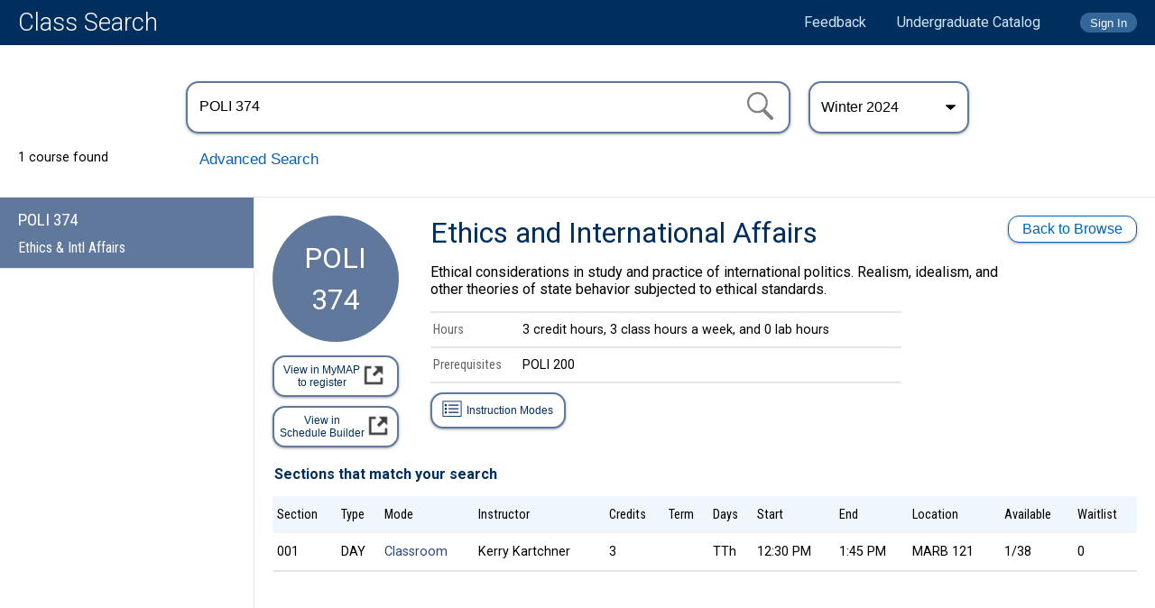

--- FILE ---
content_type: text/html; charset=UTF-8
request_url: https://commtech.byu.edu/noauth/classSchedule/index.php?yearTerm=20241&curriculumId=04695&titleCode=003
body_size: 301311
content:


<!DOCTYPE HTML>
<html lang="en">
<head>
  <title>BYU Class Search</title>
  <script type="text/javascript" src="/ruxitagentjs_ICA1589NPQRUVXfhqru_10327251022105625.js" data-dtconfig="rid=RID_-2061422143|rpid=-1072553377|domain=byu.edu|reportUrl=/rb_bf19966hyx|app=61a08779fccce3ef|owasp=1|featureHash=ICA1589NPQRUVXfhqru|msl=153600|srsr=15000|rdnt=1|uxrgce=1|cuc=lg366a9h|srms=2,1,0,0%2Ftextarea%2Cinput%2Cselect%2Coption;0%2Fdatalist;0%2Fform%20button;0%2F%5Bdata-dtrum-input%5D;0%2F.data-dtrum-input;1%2F%5Edata%28%28%5C-.%2B%24%29%7C%24%29|mel=100000|dpvc=1|md=mdcc2=a#udbUserDisplay ^rb div.udbUserDetail ^rb span:nth-child(2),mdcc3=aspan.udbDivider:nth-child(2),mdcc4=aspan.udbNoWrap:nth-child(1)|lastModification=1767804521414|tp=500,50,0|srbbv=2|agentUri=/ruxitagentjs_ICA1589NPQRUVXfhqru_10327251022105625.js" data-config='{"revision":1767804521414,"beaconUri":"/rb_bf19966hyx","agentUri":"/ruxitagentjs_ICA1589NPQRUVXfhqru_10327251022105625.js","environmentId":"lg366a9h","modules":"ICA1589NPQRUVXfhqru"}' data-envconfig='{"tracestateKeyPrefix":"3d62b73f-6a8f088b"}' data-appconfig='{"app":"61a08779fccce3ef"}'></script><script src="https://ajax.googleapis.com/ajax/libs/jquery/3.1.0/jquery.min.js"></script>
  <script src="https://code.jquery.com/ui/1.13.2/jquery-ui.min.js"
  integrity="sha256-lSjKY0/srUM9BE3dPm+c4fBo1dky2v27Gdjm2uoZaL0="
  crossorigin="anonymous"></script>
  <meta name="viewport" content="width=device-width, initial-scale=1, minimum-scale=1">
  <link rel="shortcut icon" href="https://www.byu.edu/templates/stable/images/favicon.ico">
  <link rel="stylesheet" type="text/css" href="css/loader.css"/>
  <link rel="stylesheet" href="//code.jquery.com/ui/1.13.2/themes/base/jquery-ui.css">
  <link rel="stylesheet" type="text/css" href="css/jquerymod.css"/>
  <link rel="stylesheet" href="https://use.fontawesome.com/releases/v5.7.2/css/all.css" integrity="sha384-fnmOCqbTlWIlj8LyTjo7mOUStjsKC4pOpQbqyi7RrhN7udi9RwhKkMHpvLbHG9Sr" crossorigin="anonymous">
  <link href="https://fonts.googleapis.com/css?family=Montserrat:300,400,500,700|Roboto:300,400,500,700|Roboto+Slab:300,400,500,700|Roboto+Condensed:300,400,500,700" rel="stylesheet">

  <script type='text/javascript'>
    // Refresh all these with AJAX when yearterm is changed
    var _department_map = {"EDUCATIONAL INQUIRY, MEASUREMENT, AND EVALUATION":"EIME","EXECUTIVE MASTER OF BUSINESS ADMINISTRATION":"EMBA","COUNSELING PSYCHOLOGY AND SPECIAL EDUCATION":"CPSE","INFORMATION TECHNOLOGY AND CYBERSECURITY":"IT&C","INSTRUCTIONAL PSYCHOLOGY AND TECHNOLOGY":"IP&T","MARRIAGE, FAMILY, AND HUMAN DEVELOPMENT":"MFHD","EDUCATIONAL LEADERSHIP AND FOUNDATIONS":"EDLF","CONSTRUCTION AND FACILITIES MANAGEMENT":"CFM","NUTRITION, DIETETICS, AND FOOD SCIENCE":"NDFS","PHYSICAL EDUCATION TEACHER EDUCATION":"PETE","TECHNOLOGY AND ENGINEERING EDUCATION":"TEE","REL C - CHURCH HISTORY AND DOCTRINE":"REL C","ELECTRICAL AND COMPUTER ENGINEERING":"EC EN","CIVIL AND CONSTRUCTION ENGINEERING":"CCE","TEACHING ENGLISH LANGUAGE LEARNERS":"TELL","ART HISTORY AND CURATORIAL STUDIES":"ARTHC","TECHNOLOGY AND ENGINEERING STUDIES":"TES","MICROBIOLOGY AND MOLECULAR BIOLOGY":"MMBIO","FAMILY, HOME, AND SOCIAL SCIENCES":"FHSS","DIGITAL HUMANITIES AND TECHNOLOGY":"DIGHT","PRODUCT & USER EXPERIENCE DESIGN":"DESPX","EXPERIENCE DESIGN AND MANAGEMENT":"EXDM","GLOBAL SUPPLY CHAIN MANAGEMENT":"GSCM","INTERNATIONAL AND AREA STUDIES":"IAS","ANCIENT NEAR EASTERN STUDIES":"ANES","INTERDISCIPLINARY HUMANITIES":"IHUM","INTERNATIONAL CINEMA STUDIES":"ICS","ENGLISH AS A SECOND LANGUAGE":"ESL","REL E - RELIGIOUS EDUCATION":"REL E","MARRIOTT SCHOOL OF BUSINESS":"MSB","PLANT AND WILDLIFE SCIENCES":"PWS","CELL BIOLOGY AND PHYSIOLOGY":"CELL","APPLIED ENGLISH LINGUISTICS":"ELING","MARRIAGE AND FAMILY THERAPY":"MFT","MIDDLE EAST STUDIES\/ARABIC":"MESA","ENTREPRENEURIAL MANAGEMENT":"ENT","COMPUTER SCIENCE ANIMATION":"CSANM","CHEMISTRY AND BIOCHEMISTRY":"CHEM","EARLY CHILDHOOD EDUCATION":"ECE","REL A - ANCIENT SCRIPTURE":"REL A","HUMAN RESOURCE MANAGEMENT":"HRM","MANUFACTURING ENGINEERING":"MFGEN","MANAGEMENT COMMUNICATION":"M COM","SECOND LANGUAGE TEACHING":"SLAT","FOREIGN LANGUAGE COURSES":"FLANG","COMMUNICATION DISORDERS":"COMD","UNIVERSITY REQUIREMENTS":"UNIV","BUSINESS ADMINISTRATION":"MBA","DESIGN - GRAPHIC DESIGN":"DESGD","ELECTRICAL ENGINEERING":"EC EN","COMPARATIVE LITERATURE":"CMLIT","AMERICAN SIGN LANGUAGE":"ASL","MECHANICAL ENGINEERING":"ME EN","CLASSICAL CIVILIZATION":"CL CV","LATIN AMERICAN STUDIES":"LT AM","NEAR EASTERN LANGUAGES":"NE LG","EDUCATIONAL LEADERSHIP":"EDLF","GLOBAL WOMEN'S STUDIES":"GWS","THEATRE AND MEDIA ARTS":"TMA","MATHEMATICS EDUCATION":"MTHED","PHYSICS AND ASTRONOMY":"PHSCS","DESIGN - ILLUSTRATION":"DESIL","SCHOOL OF FAMILY LIFE":"SFL","PROFESSIONAL LANGUAGE":"PLANG","SCANDINAVIAN STUDIES":"SCAND","COMPUTER ENGINEERING":"EC EN","STRATEGIC MANAGEMENT":"STRAT","ELEMENTARY EDUCATION":"EL ED","CHEMICAL ENGINEERING":"CH EN","NEAR EASTERN STUDIES":"NES","DESIGN - PHOTOGRAPHY":"DESPH","MUSIC DANCE THEATRE":"MDT","COMPARATIVE STUDIES":"CMPST","SECONDARY EDUCATION":"SC ED","STUDENT DEVELOPMENT":"STDEV","INFORMATION SYSTEMS":"IS","GEOLOGICAL SCIENCES":"GEOL","HUMANITIES COLLEGE":"HCOLL","CHINESE - MANDARIN":"CHIN","DESIGN - ANIMATION":"DESAN","STUDENT ACTIVITIES":"STAC","GREEK (CLASSICAL)":"GREEK","LATIN (CLASSICAL)":"LATIN","EXERCISE SCIENCES":"EXSC","AMERICAN HERITAGE":"A HTG","AEROSPACE STUDIES":"AEROS","PUBLIC MANAGEMENT":"MPA","MOLECULAR BIOLOGY":"MMBIO","CIVIL ENGINEERING":"CE","TEACHER EDUCATION":"T ED","POLITICAL SCIENCE":"POLI","PHYSICAL SCIENCE":"PHY S","COMPUTER SCIENCE":"C S","STUDENT WELLNESS":"SWELL","EUROPEAN STUDIES":"EUROP","MILITARY SCIENCE":"MIL S","AMERICAN STUDIES":"AM ST","SALESFORCE TEST":"SFT","HONORS PROGRAM":"HONRS","COMMUNICATIONS":"COMMS","HAITIAN CREOLE":"CREOL","LIFE SCIENCES":"LFSCI","ART EDUCATION":"ARTED","ASIAN STUDIES":"ASIAN","GREEK, MODERN":"M GRK","PUBLIC HEALTH":"HLTH","ANTHROPOLOGY":"ANTHR","MICROBIOLOGY":"MMBIO","FOOD SCIENCE":"NDFS","NEUROSCIENCE":"NEURO","ART HISTORY":"ARTHC","AZERBAIJANI":"AZER","SOCIAL WORK":"SOC W","MARSHALLESE":"MARSH","GERONTOLOGY":"GERO","MATHEMATICS":"MATH","LINGUISTICS":"LING","SGAW KAREN":"SGAW","PORTUGUESE":"PORT","STATISTICS":"STAT","LITHUANIAN":"LITHU","ACCOUNTING":"ACC","PE TEACHER":"PETE","PHILOSOPHY":"PHIL","INDONESIAN":"INDON","VIETNAMESE":"VIET","PSYCHOLOGY":"PSYCH","FINE ARTS":"FNART","GEOGRAPHY":"GEOG","DIETETICS":"NDFS","AFRIKAANS":"AFRIK","MARKETING":"MKTG","HUNGARIAN":"HUNG","ICELANDIC":"ICLND","UKRAINIAN":"UKRAI","MONGOLIAN":"MONGO","BULGARIAN":"BULGN","CANTONESE":"CANT","SOCIOLOGY":"SOC","ECONOMICS":"ECON","NORWEGIAN":"NORWE","JAPANESE":"JAPAN","KIRIBATI":"KIRIB","HAWAIIAN":"HAWAI","ROMANIAN":"ROM","GEORGIAN":"GEORG","POLI SCI":"POLI","CROATIAN":"CROAT","ALBANIAN":"ALBAN","CLASSICS":"CLSCS","ESTONIAN":"ESTON","ITALIAN":"ITAL","RUSSIAN":"RUSS","BIOLOGY":"BIO","FINANCE":"FIN","SWEDISH":"SWED","SERBIAN":"SRBIA","TAGALOG":"TAGAL","SPANISH":"SPAN","FINNISH":"FINN","HISTORY":"HIST","CEBUANO":"CEBU","QUECHUA":"QUECH","LAOTIAN":"LAO","ENGLISH":"ENGL","WRITING":"WRTG","PERSIAN":"PERSI","NURSING":"NURS","SWAHILI":"SWAHI","K'ICHE":"KICHE","FIJIAN":"FIJI","KOREAN":"KOREA","SLOVAK":"SLOVK","NAVAJO":"NAVAJ","DANISH":"DANSH","DESIGN":"DES","SAMOAN":"SAMOA","HEBREW":"HEB","ARABIC":"ARAB","GERMAN":"GERM","FRENCH":"FREN","TONGAN":"TONGA","STRAT":"STRAT","PHSCS":"PHSCS","COMMS":"COMMS","PERSI":"PERSI","AM ST":"AM ST","NORWE":"NORWE","CREOL":"CREOL","NEURO":"NEURO","ALBAN":"ALBAN","GEORG":"GEORG","NE LG":"NE LG","CSANM":"CSANM","PHY S":"PHY S","CZECH":"CZECH","NAVAJ":"NAVAJ","AFRIK":"AFRIK","MUSIC":"MUSIC","MTHED":"MTHED","DANCE":"DANCE","AEROS":"AEROS","DANSH":"DANSH","MONGO":"MONGO","MMBIO":"MMBIO","DESAN":"DESAN","MIL S":"MIL S","CMPST":"CMPST","CLSCS":"CLSCS","CMLIT":"CMLIT","SAMOA":"SAMOA","STDEV":"STDEV","BULGN":"BULGN","SRBIA":"SRBIA","SWELL":"SWELL","TAGAL":"TAGAL","SOC W":"SOC W","SLOVK":"SLOVK","ASIAN":"ASIAN","ARTHC":"ARTHC","SCAND":"SCAND","ARTED":"ARTED","SC ED":"SC ED","DESIL":"DESIL","PLANG":"PLANG","CH EN":"CH EN","REL E":"REL E","REL C":"REL C","REL A":"REL A","QUECH":"QUECH","TONGA":"TONGA","CL CV":"CL CV","UKRAI":"UKRAI","PSYCH":"PSYCH","ANTHR":"ANTHR","WELSH":"WELSH","SWAHI":"SWAHI","DESGD":"DESGD","CROAT":"CROAT","DESPH":"DESPH","LATIN":"LATIN","M COM":"M COM","HINDI":"HINDI","LT AM":"LT AM","EL ED":"EL ED","HMONG":"HMONG","HONRS":"HONRS","ELING":"ELING","LFSCI":"LFSCI","ICLND":"ICLND","M GRK":"M GRK","KOREA":"KOREA","KIRIB":"KIRIB","KICHE":"KICHE","KHMER":"KHMER","JAPAN":"JAPAN","EUROP":"EUROP","INDON":"INDON","ESTON":"ESTON","A HTG":"A HTG","HCOLL":"HCOLL","LITHU":"LITHU","HAWAI":"HAWAI","DIGHT":"DIGHT","FLANG":"FLANG","DUTCH":"DUTCH","MARSH":"MARSH","MFGEN":"MFGEN","GREEK":"GREEK","FNART":"FNART","DESPX":"DESPX","ME EN":"ME EN","EC EN":"EC EN","EXSC":"EXSC","FREN":"FREN","SPAN":"SPAN","EXDM":"EXDM","GERO":"GERO","GEOG":"GEOG","SOCW":"SOC W","IHUM":"IHUM","CANT":"CANT","GERM":"GERM","SLAT":"SLAT","SGAW":"SGAW","AHTG":"A HTG","CEBU":"CEBU","IP&T":"IP&T","STAC":"STAC","FHSS":"FHSS","STAT":"STAT","SCED":"SC ED","FINN":"FINN","THAI":"THAI","TEST":"TEST","UNIV":"UNIV","TELL":"TELL","VIET":"VIET","HIST":"HIST","GSCM":"GSCM","HLTH":"HLTH","ARAB":"ARAB","WRTG":"WRTG","T ED":"T ED","AZER":"AZER","SWED":"SWED","ANES":"ANES","AMST":"AM ST","FIJI":"FIJI","HUNG":"HUNG","CELL":"CELL","GEOL":"GEOL","MFHD":"MFHD","COMD":"COMD","PORT":"PORT","MATH":"MATH","POLI":"POLI","ECON":"ECON","EMBA":"EMBA","PHYS":"PHY S","NDFS":"NDFS","LING":"LING","PHIL":"PHIL","CLCV":"CL CV","MGRK":"M GRK","NELG":"NE LG","ELED":"EL ED","EDLF":"EDLF","PETE":"PETE","CPSE":"CPSE","NURS":"NURS","LTAM":"LT AM","EIME":"EIME","MCOM":"M COM","ECEN":"EC EN","ITAL":"ITAL","RELC":"REL C","MILS":"MIL S","MKTG":"MKTG","RELE":"REL E","RUSS":"RUSS","MEEN":"ME EN","CHEN":"CH EN","CHEM":"CHEM","MESA":"MESA","IT&C":"IT&C","RELA":"REL A","CHIN":"CHIN","ENGL":"ENGL","TMA":"TMA","MFT":"MFT","ART":"ART","MBA":"MBA","DES":"DES","ACC":"ACC","MSB":"MSB","MDT":"MDT","MPA":"MPA","ECE":"ECE","GWS":"GWS","NES":"NES","FIN":"FIN","TES":"TES","HEB":"HEB","ESL":"ESL","ROM":"ROM","SFL":"SFL","SFT":"SFT","CCE":"CCE","ENT":"ENT","SOC":"SOC","PWS":"PWS","ICS":"ICS","C S":"C S","LAO":"LAO","BIO":"BIO","LAW":"LAW","IAS":"IAS","HRM":"HRM","ASL":"ASL","TED":"T ED","TEE":"TEE","CFM":"CFM","CS":"C S","CE":"CE","IS":"IS"};
    var _department_list = {"A HTG":"American Heritage","ACC":"Accounting","AEROS":"Aerospace Studies","AFRIK":"Afrikaans","ALBAN":"Albanian","AM ST":"American Studies","ANES":"Ancient Near Eastern Studies","ANTHR":"Anthropology","ARAB":"Arabic","ART":"Art","ARTED":"Art Education","ARTHC":"Art History and Curatorial Studies","ASIAN":"Asian Studies","ASL":"American Sign Language","AZER":"Azerbaijani","BIO":"Biology","BULGN":"Bulgarian","C S":"Computer Science","CANT":"Cantonese","CCE":"Civil and Construction Engineering","CE":"Civil Engineering","CEBU":"Cebuano","CELL":"Cell Biology and Physiology","CFM":"Construction and Facilities Management","CH EN":"Chemical Engineering","CHEM":"Chemistry and Biochemistry","CHIN":"Chinese - Mandarin","CL CV":"Classical Civilization","CLSCS":"Classics","CMLIT":"Comparative Literature","CMPST":"Comparative Studies","COMD":"Communication Disorders","COMMS":"Communications","CPSE":"Counseling Psychology and Special Education","CREOL":"Haitian Creole","CROAT":"Croatian","CSANM":"Computer Science Animation","CZECH":"Czech","DANCE":"Dance","DANSH":"Danish","DES":"Design","DESAN":"Design - Animation","DESGD":"Design - Graphic Design","DESIL":"Design - Illustration","DESPH":"Design - Photography","DESPX":"Product & User Experience Design","DIGHT":"Digital Humanities and Technology","DUTCH":"Dutch","EC EN":"Electrical and Computer Engineering","ECE":"Early Childhood Education","ECON":"Economics","EDLF":"Educational Leadership and Foundations","EIME":"Educational Inquiry, Measurement, and Evaluation","EL ED":"Elementary Education","ELING":"Applied English Linguistics","EMBA":"Executive Master of Business Administration","ENGL":"English","ENT":"Entrepreneurial Management","ESL":"English as a Second Language","ESTON":"Estonian","EUROP":"European Studies","EXDM":"Experience Design and Management","EXSC":"Exercise Sciences","FHSS":"Family, Home, and Social Sciences","FIJI":"Fijian","FIN":"Finance","FINN":"Finnish","FLANG":"Foreign Language Courses","FNART":"Fine Arts","FREN":"French","GEOG":"Geography","GEOL":"Geological Sciences","GEORG":"Georgian","GERM":"German","GERO":"Gerontology","GREEK":"Greek (Classical)","GSCM":"Global Supply Chain Management","GWS":"Global Women's Studies","HAWAI":"Hawaiian","HCOLL":"Humanities College","HEB":"Hebrew","HINDI":"Hindi","HIST":"History","HLTH":"Public Health","HMONG":"Hmong","HONRS":"Honors Program","HRM":"Human Resource Management","HUNG":"Hungarian","IAS":"International and Area Studies","ICLND":"Icelandic","ICS":"International Cinema Studies","IHUM":"Interdisciplinary Humanities","INDON":"Indonesian","IP&T":"Instructional Psychology and Technology","IS":"Information Systems","IT&C":"Information Technology and Cybersecurity","ITAL":"Italian","JAPAN":"Japanese","KHMER":"khmer","KICHE":"K'iche","KIRIB":"Kiribati","KOREA":"Korean","LAO":"Laotian","LATIN":"Latin (Classical)","LAW":"Law","LFSCI":"Life Sciences","LING":"Linguistics","LITHU":"Lithuanian","LT AM":"Latin American Studies","M COM":"Management Communication","M GRK":"Greek, Modern","MARSH":"Marshallese","MATH":"Mathematics","MBA":"Business Administration","MDT":"Music Dance Theatre","ME EN":"Mechanical Engineering","MESA":"Middle East Studies\/Arabic","MFGEN":"Manufacturing Engineering","MFHD":"Marriage, Family, and Human Development","MFT":"Marriage and Family Therapy","MIL S":"Military Science","MKTG":"Marketing","MMBIO":"Microbiology and Molecular Biology","MONGO":"Mongolian","MPA":"Public Management","MSB":"Marriott School of Business","MTHED":"Mathematics Education","MUSIC":"Music","NAVAJ":"Navajo","NDFS":"Nutrition, Dietetics, and Food Science","NE LG":"Near Eastern Languages","NES":"Near Eastern Studies","NEURO":"Neuroscience","NORWE":"Norwegian","NURS":"Nursing","PERSI":"Persian","PETE":"Physical Education Teacher Education","PHIL":"Philosophy","PHSCS":"Physics and Astronomy","PHY S":"Physical Science","PLANG":"Professional Language","POLI":"Political Science","PORT":"Portuguese","PSYCH":"Psychology","PWS":"Plant and Wildlife Sciences","QUECH":"Quechua","REL A":"Rel A - Ancient Scripture","REL C":"Rel C - Church History and Doctrine","REL E":"Rel E - Religious Education","ROM":"Romanian","RUSS":"Russian","SAMOA":"Samoan","SC ED":"Secondary Education","SCAND":"Scandinavian Studies","SFL":"School of Family Life","SFT":"Salesforce Test","SGAW":"Sgaw Karen","SLAT":"Second Language Teaching","SLOVK":"Slovak","SOC":"Sociology","SOC W":"Social Work","SPAN":"Spanish","SRBIA":"Serbian","STAC":"Student Activities","STAT":"Statistics","STDEV":"Student Development","STRAT":"Strategic Management","SWAHI":"Swahili","SWED":"Swedish","SWELL":"Student Wellness","T ED":"Teacher Education","TAGAL":"Tagalog","TEE":"Technology and Engineering Education","TELL":"Teaching English Language Learners","TES":"Technology and Engineering Studies","TEST":"Test","THAI":"Thai","TMA":"Theatre and Media Arts","TONGA":"Tongan","UKRAI":"Ukrainian","UNIV":"University Requirements","VIET":"Vietnamese","WELSH":"Welsh","WRTG":"Writing"};
    var _section_type_list = ["DAY","EMBA","EVENING","JERUSALEM","SALT LAKE","ST ABROAD"];
    var _instructor_list = [{"sort_name":"Aanderud, Zachary Thomas","last_name":"Aanderud","first_name":"Zach"},{"sort_name":"Abadia Flores, Ariana Estefania","last_name":"Abadia Flores","first_name":"Ariana"},{"sort_name":"Abbott, Amberlee Shae","last_name":"Abbott","first_name":"Amberlee"},{"sort_name":"Abbott, Benjamin Walter","last_name":"Abbott","first_name":"Ben"},{"sort_name":"Abbott, Kalli Paige","last_name":"Abbott","first_name":"Kalli"},{"sort_name":"Abbott, Philip J","last_name":"Abbott","first_name":"Philip"},{"sort_name":"Ackroyd, Patricia Christine","last_name":"Ackroyd","first_name":"Christine"},{"sort_name":"Adams, Bradley R","last_name":"Adams","first_name":"Brad"},{"sort_name":"Adams, Byron James","last_name":"Adams","first_name":"Byron"},{"sort_name":"Adams, Edward Eugene","last_name":"Adams","first_name":"Ed"},{"sort_name":"Adams, Gregory L","last_name":"Adams","first_name":"Gregory"},{"sort_name":"Adams, Jason Samuel","last_name":"Adams","first_name":"Jason"},{"sort_name":"Adams, Joyce","last_name":"Adams","first_name":"Joyce"},{"sort_name":"Adams, Michael D","last_name":"Adams","first_name":"Michael"},{"sort_name":"Adams, Paul S","last_name":"Adams","first_name":"Paul"},{"sort_name":"Adamson, Zachary Scott","last_name":"Adamson","first_name":"Zac"},{"sort_name":"Agle, Bradley Roy","last_name":"Agle","first_name":"Brad"},{"sort_name":"Aguirre, Ruth Sarahi","last_name":"Aguirre","first_name":"Ruth"},{"sort_name":"Ah You, Jasen Sale Hannemann","last_name":"Ah You","first_name":"Jasen"},{"sort_name":"Ahlborn, Eugene Joseph","last_name":"Ahlborn","first_name":"Gene"},{"sort_name":"Aitken, Cherry Rose","last_name":"Aitken","first_name":"Cherry"},{"sort_name":"Albrecht, Marissa","last_name":"Albrecht","first_name":"Marissa"},{"sort_name":"Alexander, Corallee Jeanne","last_name":"Alexander","first_name":"Corallee"},{"sort_name":"Alford, Kenneth Lowell","last_name":"Alford","first_name":"Ken"},{"sort_name":"Alger, Charles Warner","last_name":"Alger","first_name":"Charles"},{"sort_name":"Allan, Jocelyn","last_name":"Allan","first_name":"Jocelyn"},{"sort_name":"Alleger, Jason Edward","last_name":"Alleger","first_name":"Jason"},{"sort_name":"Allen, Abigail Marie McIntosh","last_name":"Allen","first_name":"Abigail"},{"sort_name":"Allen, Bradley Jarom","last_name":"Allen","first_name":"BJ"},{"sort_name":"Allen, Brian Gregory","last_name":"Allen","first_name":"Brian"},{"sort_name":"Allen, Gerald Kawika","last_name":"Allen","first_name":"G E Kawika"},{"sort_name":"Allen, Gove Nathaniel","last_name":"Allen","first_name":"Gove"},{"sort_name":"Allen, Julie Kalani Smith","last_name":"Allen","first_name":"Julie"},{"sort_name":"Allen, Lesli Gwen","last_name":"Allen","first_name":"Lesli"},{"sort_name":"Allen, Mark A","last_name":"Allen","first_name":"Mark"},{"sort_name":"Allen, Matthew B","last_name":"Allen","first_name":"Matthew"},{"sort_name":"Allen, Matthew Scott","last_name":"Allen","first_name":"Matt"},{"sort_name":"Allen, Phil S","last_name":"Allen","first_name":"Phil"},{"sort_name":"Allen, Quentin Scott","last_name":"Allen","first_name":"Quentin"},{"sort_name":"Allen, Whitney Dawn","last_name":"Allen","first_name":"Whitney"},{"sort_name":"Allison, James R","last_name":"Allison","first_name":"Jim"},{"sort_name":"Allred, David D","last_name":"Allred","first_name":"David"},{"sort_name":"Allred, G Dane","last_name":"Allred","first_name":"Dane"},{"sort_name":"Allred, Jeffrey D","last_name":"Allred","first_name":"Jeffrey"},{"sort_name":"Allred, Jonathan B","last_name":"Allred","first_name":"Johnny"},{"sort_name":"Allred, Philip A","last_name":"Allred","first_name":"Philip"},{"sort_name":"Allred, Sarah Douglas","last_name":"Allred","first_name":"Sarah"},{"sort_name":"Alvord, Scott M","last_name":"Alvord","first_name":"Scott"},{"sort_name":"Amado-Fajardo, Andrea Isabel","last_name":"Amado-Fajardo","first_name":"Andrea"},{"sort_name":"Ames, Daniel P","last_name":"Ames","first_name":"Dan"},{"sort_name":"Ammons, James Mark","last_name":"Ammons","first_name":"Mark"},{"sort_name":"Ammons, Melinda W","last_name":"Ammons","first_name":"Mindy"},{"sort_name":"Ancell, Matthew Garry","last_name":"Ancell","first_name":"Matthew"},{"sort_name":"Andelin, Kyle Cameron","last_name":"Andelin","first_name":"Kyle"},{"sort_name":"Andersen, Camey Lei","last_name":"Andersen","first_name":"Camey"},{"sort_name":"Andersen, Daniel  ","last_name":"Andersen","first_name":"Daniel"},{"sort_name":"Andersen, David M","last_name":"Andersen","first_name":"David"},{"sort_name":"Andersen, Joshua","last_name":"Andersen","first_name":"Josh"},{"sort_name":"Andersen, Nickolas Robert","last_name":"Andersen","first_name":"Nick"},{"sort_name":"Anderson, Alisha Marie","last_name":"Anderson","first_name":"Alisha"},{"sort_name":"Anderson, Anamae","last_name":"Anderson","first_name":"Anamae"},{"sort_name":"Anderson, Brian E","last_name":"Anderson","first_name":"Brian"},{"sort_name":"Anderson, Curtis B","last_name":"Anderson","first_name":"Curtis"},{"sort_name":"Anderson, Damian McKay","last_name":"Anderson","first_name":"Damian"},{"sort_name":"Anderson, Dean F","last_name":"Anderson","first_name":"Dean"},{"sort_name":"Anderson, Gregory S","last_name":"Anderson","first_name":"Greg"},{"sort_name":"Anderson, James Victor","last_name":"Anderson","first_name":"James"},{"sort_name":"Anderson, Jay Dee","last_name":"Anderson","first_name":"Jay"},{"sort_name":"Anderson, Madeline Nicole","last_name":"Anderson","first_name":"Madeline"},{"sort_name":"Anderson, Matthew Thomas","last_name":"Anderson","first_name":"Matt"},{"sort_name":"Anderson, Michael J","last_name":"Anderson","first_name":"Mike"},{"sort_name":"Anderson, Peggy Hammond","last_name":"Anderson","first_name":"Peggy H"},{"sort_name":"Anderson, Shayne R","last_name":"Anderson","first_name":"Shayne"},{"sort_name":"Anderson, Stewart H","last_name":"Anderson","first_name":"Stewart"},{"sort_name":"Anderson, Travis","last_name":"Anderson","first_name":"Travis"},{"sort_name":"Anderson, Val Jo","last_name":"Anderson","first_name":"Val"},{"sort_name":"Andreason, Traci Tomi","last_name":"Andreason","first_name":"Traci"},{"sort_name":"Andrus, Edwin Kimball","last_name":"Andrus","first_name":"Ed"},{"sort_name":"Andrus, Jason Alan","last_name":"Andrus","first_name":"Jason"},{"sort_name":"Andrus, Merritt Brooks","last_name":"Andrus","first_name":"Merritt"},{"sort_name":"Anthony, Kevin Patrick","last_name":"Anthony","first_name":"Kevin"},{"sort_name":"Arana, Elena Marie","last_name":"Arana","first_name":"Elena"},{"sort_name":"Archibald, Christopher J","last_name":"Archibald","first_name":"Chris"},{"sort_name":"Archibald, Corinne Yoonjoo","last_name":"Archibald","first_name":"Corinne"},{"sort_name":"Argyle, Bronson S","last_name":"Argyle","first_name":"Bronson"},{"sort_name":"Argyle, Lisa Pfost","last_name":"Argyle","first_name":"Lisa"},{"sort_name":"Argyle, Morris Dee","last_name":"Argyle","first_name":"Morris"},{"sort_name":"Arrington, Matthew","last_name":"Arrington","first_name":"Matt"},{"sort_name":"Arroyo, Juan Alberto","last_name":"Arroyo","first_name":"Juan"},{"sort_name":"Arts, Michael A T M","last_name":"Arts","first_name":"Michael"},{"sort_name":"Asay, Clark Douglas","last_name":"Asay","first_name":"Clark"},{"sort_name":"Ashby, Sarah","last_name":"Ashby","first_name":"Sarah"},{"sort_name":"Ashurst-McGee, Mark Roscoe","last_name":"Ashurst-McGee","first_name":"Mark"},{"sort_name":"Ashworth, Julia D","last_name":"Ashworth","first_name":"Julia"},{"sort_name":"Asplund, Christian T","last_name":"Asplund","first_name":"Christian"},{"sort_name":"Asplund, Matthew C","last_name":"Asplund","first_name":"Matthew"},{"sort_name":"Atkinson, Douglas B","last_name":"Atkinson","first_name":"Doug"},{"sort_name":"Aughenbaugh, Tyler Wayne","last_name":"Aughenbaugh","first_name":"Tyler"},{"sort_name":"Augustine-Adams, Kif","last_name":"Augustine-Adams","first_name":"Kif"},{"sort_name":"Auman, Emily Suzanne","last_name":"Auman","first_name":"Emily"},{"sort_name":"Austin, Daniel E","last_name":"Austin","first_name":"Daniel"},{"sort_name":"Avery, Staci Woolley","last_name":"Avery","first_name":"Staci"},{"sort_name":"Bacon, Ian Charles","last_name":"Bacon","first_name":"Ian"},{"sort_name":"Bahr, Damon L","last_name":"Bahr","first_name":"Damon"},{"sort_name":"Baialuna de Andrade, Patricia Helena","last_name":"Baialuna de Andrade","first_name":"Patricia"},{"sort_name":"Baik, Juno","last_name":"Baik","first_name":"Juno"},{"sort_name":"Bailey, Bruce W","last_name":"Bailey","first_name":"Bruce"},{"sort_name":"Bailey, Dallin J","last_name":"Bailey","first_name":"Dallin"},{"sort_name":"Bailey, Elizabeth Gibbons","last_name":"Bailey","first_name":"Liz"},{"sort_name":"Bailey, Erin Noel","last_name":"Bailey","first_name":"Erin"},{"sort_name":"Bailey, Matthew Hawkins","last_name":"Bailey","first_name":"Matt"},{"sort_name":"Bailey, Travis Richard","last_name":"Bailey","first_name":"Travis"},{"sort_name":"Bair, Sean Michael","last_name":"Bair","first_name":"Sean"},{"sort_name":"Baird, Jeremy K","last_name":"Baird","first_name":"Jeremy"},{"sort_name":"Baker, Adam Lee","last_name":"Baker","first_name":"Adam"},{"sort_name":"Baker, Ashley","last_name":"Baker","first_name":"Ashley"},{"sort_name":"Baker, Holly T","last_name":"Baker","first_name":"Holly"},{"sort_name":"Baker, Matthew J","last_name":"Baker","first_name":"Matt"},{"sort_name":"Bakker, Lennard Frank","last_name":"Bakker","first_name":"Lennard"},{"sort_name":"Baldassin, Rick Lee","last_name":"Baldassin","first_name":"Rick"},{"sort_name":"Ballard, Rebecca Purse","last_name":"Ballard","first_name":"Rebecca"},{"sort_name":"Balser, Nathan Terry","last_name":"Balser","first_name":"Nathan"},{"sort_name":"Balzotti, Jonathan Mark","last_name":"Balzotti","first_name":"Jon"},{"sort_name":"Barakat, Mohammed","last_name":"Barakat","first_name":"Mohammed"},{"sort_name":"Barber, Brad Andrew Krueger","last_name":"Barber","first_name":"Brad"},{"sort_name":"Barber, Michael Jay","last_name":"Barber","first_name":"Michael"},{"sort_name":"Barber, William Bradford","last_name":"Barber","first_name":"Brad"},{"sort_name":"Barker, Joseph Cory","last_name":"Barker","first_name":"Cory"},{"sort_name":"Barnes, Lauren Alyssa Bone","last_name":"Barnes","first_name":"Lauren"},{"sort_name":"Barnes, Michael D","last_name":"Barnes","first_name":"Michael"},{"sort_name":"Barnett, Karolyn Zoe","last_name":"Barnett","first_name":"Kye"},{"sort_name":"Barney, David C","last_name":"Barney","first_name":"David"},{"sort_name":"Barney, Keiko Moriyama","last_name":"Barney","first_name":"Keiko"},{"sort_name":"Baron, Ross David","last_name":"Baron","first_name":"Ross"},{"sort_name":"Barrick, John A","last_name":"Barrick","first_name":"John"},{"sort_name":"Barrott, Jared James","last_name":"Barrott","first_name":"Jared"},{"sort_name":"Barrow, Jeffery Richard","last_name":"Barrow","first_name":"Jeffery"},{"sort_name":"Bartholomew, Scott Ronald","last_name":"Bartholomew","first_name":"Scott"},{"sort_name":"Bartlett, Jaime Lyn","last_name":"Bartlett","first_name":"Jaime"},{"sort_name":"Barton, Garold C","last_name":"Barton","first_name":"Gary"},{"sort_name":"Barton, Jennifer Hillam","last_name":"Barton","first_name":"Jennifer"},{"sort_name":"Bartos, Xenia Boglarka","last_name":"Bartos","first_name":"Xenia"},{"sort_name":"Bashir, Bashir","last_name":"Bashir","first_name":"Bashir"},{"sort_name":"Bass, Timothy James Kent","last_name":"Bass","first_name":"TJ"},{"sort_name":"Bastian, Nicholas Lee","last_name":"Bastian","first_name":"Nicholas"},{"sort_name":"Bastian, Veronica N","last_name":"Bastian","first_name":"Veronica"},{"sort_name":"Bates, Anthony Brandon","last_name":"Bates","first_name":"Anthony"},{"sort_name":"Bates, Fiona","last_name":"Bates","first_name":"Fiona"},{"sort_name":"Bates, Kiana Taguchi","last_name":"Bates","first_name":"Kiana"},{"sort_name":"Batt, Jeffery Ryan","last_name":"Batt","first_name":"Jeff"},{"sort_name":"Baugh, Alexander Lewis","last_name":"Baugh","first_name":"Alex"},{"sort_name":"Baugh, Dawna Folsom","last_name":"Baugh","first_name":"Dawna"},{"sort_name":"Baughman, Shima Baradaran","last_name":"Baughman","first_name":"Shima"},{"sort_name":"Baum, Donald R","last_name":"Baum","first_name":"Donny"},{"sort_name":"Baxter, Larry Lin","last_name":"Baxter","first_name":"Larry"},{"sort_name":"Bay, Nicole La Rai","last_name":"Bay","first_name":"Nicole"},{"sort_name":"Bazzelle, Suchada P","last_name":"Bazzelle","first_name":"Suchada"},{"sort_name":"Bean, Gordon Jeff","last_name":"Bean","first_name":"Gordon"},{"sort_name":"Bean, Roy A","last_name":"Bean","first_name":"Roy"},{"sort_name":"Beard, John D","last_name":"Beard","first_name":"John"},{"sort_name":"Beard, Randal Winston","last_name":"Beard","first_name":"Randy"},{"sort_name":"Becerra, Daniel","last_name":"Becerra","first_name":"Daniel"},{"sort_name":"Beck, Christine","last_name":"Beck","first_name":"Christine"},{"sort_name":"Beckstrand, Renea Lindstrom","last_name":"Beckstrand","first_name":"Renea"},{"sort_name":"Beddoes, Zack E","last_name":"Beddoes","first_name":"Zack"},{"sort_name":"Bednar, Steven C","last_name":"Bednar","first_name":"Steven"},{"sort_name":"Beecher, Mark E","last_name":"Beecher","first_name":"Mark"},{"sort_name":"Beesley, Celeste Elizabeth","last_name":"Beesley","first_name":"Celeste"},{"sort_name":"Bekker, Matthew Frank","last_name":"Bekker","first_name":"Matt"},{"sort_name":"Belk, Mark C","last_name":"Belk","first_name":"Mark"},{"sort_name":"Belknap, Monte L","last_name":"Belknap","first_name":"Monte"},{"sort_name":"Bell, Ashley B","last_name":"Bell","first_name":"Ashley"},{"sort_name":"Bell, Teresa Reber","last_name":"Bell","first_name":"Teresa"},{"sort_name":"Bellini, Sarah Gunnell","last_name":"Bellini","first_name":"Sarah"},{"sort_name":"Belnap, Daniel Lee","last_name":"Belnap","first_name":"Dan"},{"sort_name":"Belnap, Heather","last_name":"Belnap","first_name":"Heather"},{"sort_name":"Belnap, Robert Kirk","last_name":"Belnap","first_name":"Kirk"},{"sort_name":"Bench, Sheree Maxwell","last_name":"Bench","first_name":"Sheree"},{"sort_name":"Benfell, Vincent Stanley","last_name":"Benfell","first_name":"Stan"},{"sort_name":"Bennett, Clayton Robert","last_name":"Bennett","first_name":"Tate"},{"sort_name":"Bennion, Adam Hyrum","last_name":"Bennion","first_name":"Adam"},{"sort_name":"Bennion, Kaitlyn Eve","last_name":"Bennion","first_name":"Kaitlyn"},{"sort_name":"Benson, Adam Christopher","last_name":"Benson","first_name":"Adam Christopher Rao"},{"sort_name":"Benson, Summer Skye","last_name":"Benson","first_name":"Summer"},{"sort_name":"Benson, Wynona Lin","last_name":"Benson","first_name":"Wynona"},{"sort_name":"Berges, Bradford K","last_name":"Berges","first_name":"Brad"},{"sort_name":"Bergeson, Scott D","last_name":"Bergeson","first_name":"Scott"},{"sort_name":"Bernards, Samuel D","last_name":"Bernards","first_name":"Sam"},{"sort_name":"Berrett, Britt Richard","last_name":"Berrett","first_name":"Britt"},{"sort_name":"Berrett, Candace  ","last_name":"Berrett","first_name":"C"},{"sort_name":"Berrett, Todd David","last_name":"Berrett","first_name":"Todd"},{"sort_name":"Beus, Karina Leah","last_name":"Beus","first_name":"Karina"},{"sort_name":"Beus, Stephen Richard","last_name":"Beus","first_name":"Stephen"},{"sort_name":"Bickmore, Barry R","last_name":"Bickmore","first_name":"Barry"},{"sort_name":"Biehn, Zerin Eliza","last_name":"Biehn","first_name":"Zerin"},{"sort_name":"Bigelow, Anny Claudine","last_name":"Bigelow","first_name":"Claudine"},{"sort_name":"Biggerstaff, Michael James","last_name":"Biggerstaff","first_name":"Michael"},{"sort_name":"Biggs, Jackie","last_name":"Biggs","first_name":"Jackie"},{"sort_name":"Bikman, Benjamin Thomas","last_name":"Bikman","first_name":"Benjamin"},{"sort_name":"Billeter, Darron M","last_name":"Billeter","first_name":"Darron"},{"sort_name":"Bills, Stacy Lynn","last_name":"Bills","first_name":"Stacy"},{"sort_name":"Bingham, Evan Dale","last_name":"Bingham","first_name":"Evan"},{"sort_name":"Bingham, John Byron","last_name":"Bingham","first_name":"John"},{"sort_name":"Birmingham, Wendy Ann","last_name":"Birmingham","first_name":"Wendy"},{"sort_name":"Bishara, Samond Byung","last_name":"Bishara","first_name":"Samond"},{"sort_name":"Black, Robert P","last_name":"Black","first_name":"Robert"},{"sort_name":"Blackhurst, Benjamin James Mitchell","last_name":"Blackhurst","first_name":"Benjamin"},{"sort_name":"Blackmun, Erin Marie","last_name":"Blackmun","first_name":"Erin"},{"sort_name":"Blackwelder, Travis  ","last_name":"Blackwelder","first_name":"Travis"},{"sort_name":"Blackwell, Lilia Mena","last_name":"Blackwell","first_name":"Lily"},{"sort_name":"Blad, Kent D","last_name":"Blad","first_name":"Kent"},{"sort_name":"Blades, Natalie Jean","last_name":"Blades","first_name":"N"},{"sort_name":"Blanchard, Brian B","last_name":"Blanchard","first_name":"Brian"},{"sort_name":"Blankenship, Dallin Richards","last_name":"Blankenship","first_name":"Dallin"},{"sort_name":"Blankinship, Kevin Mark","last_name":"Blankinship","first_name":"Kevin"},{"sort_name":"Blasucci, John Joseph","last_name":"Blasucci","first_name":"John"},{"sort_name":"Blodgett, Steven Matthew","last_name":"Blodgett","first_name":"Steven"},{"sort_name":"Blomquist, Angela Darlene","last_name":"Blomquist","first_name":"Angela"},{"sort_name":"Blotter, Jonathan D","last_name":"Blotter","first_name":"Jonathan"},{"sort_name":"Blum, Eric T","last_name":"Blum","first_name":"Eric"},{"sort_name":"Blumell, Lincoln Harris","last_name":"Blumell","first_name":"Lincoln"},{"sort_name":"Blythe, Christopher J","last_name":"Blythe","first_name":"Christopher"},{"sort_name":"Boardman, R D C","last_name":"Boardman","first_name":"RD"},{"sort_name":"Boizelle, Benjamin David","last_name":"Boizelle","first_name":"Benjamin"},{"sort_name":"Bolingbroke, David C","last_name":"Bolingbroke","first_name":"David"},{"sort_name":"Bond, Laura Lynne","last_name":"Bond","first_name":"Laura"},{"sort_name":"Bond, Michael Gregg","last_name":"Bond","first_name":"Mike"},{"sort_name":"Bonyata, Barbara Gordon","last_name":"Bonyata","first_name":"Barbara"},{"sort_name":"Boornazian, Stefania Rene","last_name":"Boornazian","first_name":"Stefania"},{"sort_name":"Booth, Lorena Alejandra","last_name":"Booth","first_name":"Lorena"},{"sort_name":"Boren, David McKay","last_name":"Boren","first_name":"David"},{"sort_name":"Borup, Beth A","last_name":"Borup","first_name":"Beth"},{"sort_name":"Boss, Dillon Joseph","last_name":"Boss","first_name":"Dillon"},{"sort_name":"Bott, Shayla","last_name":"Bott","first_name":"Shayla"},{"sort_name":"Botto, Malcolm Miguel","last_name":"Botto","first_name":"Malcolm Miguel"},{"sort_name":"Bounous, Barry Urban","last_name":"Bounous","first_name":"Barry"},{"sort_name":"Bourgerie, Dana Scott","last_name":"Bourgerie","first_name":"Dana"},{"sort_name":"Bowden, Anton E","last_name":"Bowden","first_name":"Anton"},{"sort_name":"Bowen, Brandon Harvey","last_name":"Bowen","first_name":"Brandon"},{"sort_name":"Bowen, Jeffrey L","last_name":"Bowen","first_name":"Jeff"},{"sort_name":"Bowen, Mark Jason","last_name":"Bowen","first_name":"Mark"},{"sort_name":"Bowen, Todd M","last_name":"Bowen","first_name":"Todd"},{"sort_name":"Bowles, W Bryan","last_name":"Bowles","first_name":"Bryan"},{"sort_name":"Bown, Jennifer","last_name":"Bown","first_name":"Jennifer"},{"sort_name":"Bown, Michael F","last_name":"Bown","first_name":"Michael"},{"sort_name":"Boyce, David Jonathan","last_name":"Boyce","first_name":"Dave"},{"sort_name":"Boyd, Zachary M","last_name":"Boyd","first_name":"Zachary"},{"sort_name":"Boyer, Brian Howard","last_name":"Boyer","first_name":"Brian"},{"sort_name":"Boyle, Kristoffer D","last_name":"Boyle","first_name":"Kris"},{"sort_name":"Bradford, Collin Larsen","last_name":"Bradford","first_name":"Collin"},{"sort_name":"Bradford, J Daron","last_name":"Bradford","first_name":"Daron"},{"sort_name":"Bradford, Scott Charles","last_name":"Bradford","first_name":"Scott"},{"sort_name":"Bradshaw, Daniel James","last_name":"Bradshaw","first_name":"Daniel"},{"sort_name":"Brady, Jane D","last_name":"Brady","first_name":"Jane"},{"sort_name":"Brady, Nicole","last_name":"Brady","first_name":"Nicole"},{"sort_name":"Brady, Wendi Rae","last_name":"Brady","first_name":"Wendi"},{"sort_name":"Brainard, McCall","last_name":"Brainard","first_name":"McCall"},{"sort_name":"Braithwaite, Scott Ronald","last_name":"Braithwaite","first_name":"Scott"},{"sort_name":"Bramble, Catherine Emily","last_name":"Bramble","first_name":"Catherine"},{"sort_name":"Brandt, Lorilynn Bastian","last_name":"Brandt","first_name":"Lorilynn"},{"sort_name":"Brandt, Robert David","last_name":"Brandt","first_name":"Robert"},{"sort_name":"Brattos, Alexandra","last_name":"Brattos","first_name":"Alexandra"},{"sort_name":"Brau, James C","last_name":"Brau","first_name":"Jim"},{"sort_name":"Brau, Rebekah Inez","last_name":"Brau","first_name":"Bekki"},{"sort_name":"Breakwell, Donald Philip","last_name":"Breakwell","first_name":"Don"},{"sort_name":"Breinholt, Stephanie Ann Foster","last_name":"Breinholt","first_name":"Stephanie"},{"sort_name":"Brett, Garon Anders","last_name":"Brett","first_name":"Garon"},{"sort_name":"Brewer, Barry Lynn","last_name":"Brewer","first_name":"Barry"},{"sort_name":"Brewer, Cindy P","last_name":"Brewer","first_name":"Cindy"},{"sort_name":"Brewer, Jeannie","last_name":"Brewer","first_name":"Jeannie"},{"sort_name":"Bridgewater, Laura Clarke","last_name":"Bridgewater","first_name":"Laura"},{"sort_name":"Brignone, Joseph Thomas","last_name":"Brignone","first_name":"Joe"},{"sort_name":"Brimhall, Allison Rebecca","last_name":"Brimhall","first_name":"Allison"},{"sort_name":"Brinley, Jonathan D","last_name":"Brinley","first_name":"Jonathan"},{"sort_name":"Brinton, Sarah Louise","last_name":"Brinton","first_name":"Sarah"},{"sort_name":"Britsch, Randall R","last_name":"Britsch","first_name":"Randy"},{"sort_name":"Brockbank, Bruce R","last_name":"Brockbank","first_name":"Bruce"},{"sort_name":"Bromley, Kristen R","last_name":"Bromley","first_name":"Kristen"},{"sort_name":"Bronson, Robert Todd","last_name":"Bronson","first_name":"Todd"},{"sort_name":"Brooks, Jennifer Lynn","last_name":"Brooks","first_name":"Jennifer"},{"sort_name":"Brooks, Jenny Bartholomew","last_name":"Brooks","first_name":"Jenny"},{"sort_name":"Brooks, Kylie Brooke Marquis","last_name":"Brooks","first_name":"Kylie"},{"sort_name":"Broomhead, Gordon Paul","last_name":"Broomhead","first_name":"Paul"},{"sort_name":"Brough, Alisa","last_name":"Brough","first_name":"Alisa"},{"sort_name":"Brown, Adam Robert","last_name":"Brown","first_name":"Adam"},{"sort_name":"Brown, Brodrick Thomas","last_name":"Brown","first_name":"Brodrick"},{"sort_name":"Brown, Bruce Leonard","last_name":"Brown","first_name":"Bruce"},{"sort_name":"Brown, Earl K","last_name":"Brown","first_name":"Earl"},{"sort_name":"Brown, Jaclyn K","last_name":"Brown","first_name":"Jaclyn"},{"sort_name":"Brown, Karee","last_name":"Brown","first_name":"Karee"},{"sort_name":"Brown, Karen Thomas","last_name":"Brown","first_name":"Karen"},{"sort_name":"Brown, Michael D","last_name":"Brown","first_name":"Mike"},{"sort_name":"Brown, Mindy A","last_name":"Brown","first_name":"Mindy"},{"sort_name":"Brown, Newel Anthony","last_name":"Brown","first_name":"Tony"},{"sort_name":"Brown, Tracy E","last_name":"Brown","first_name":"Tracy"},{"sort_name":"Brubaker, Pamela Jo","last_name":"Brubaker","first_name":"Pamela"},{"sort_name":"Bruening, Dustin Andrew","last_name":"Bruening","first_name":"Dustin"},{"sort_name":"Brunner, Stephanie Britt","last_name":"Brunner","first_name":"Stephanie"},{"sort_name":"Brunson, Zara Ming","last_name":"Brunson","first_name":"Zara"},{"sort_name":"Bruton, Brad","last_name":"Bruton","first_name":"Brad"},{"sort_name":"Bryce, Daniel","last_name":"Bryce","first_name":"Dan"},{"sort_name":"Bryce, David J","last_name":"Bryce","first_name":"David"},{"sort_name":"Budd, Cassy J","last_name":"Budd","first_name":"Cassy"},{"sort_name":"Budd, Spencer W","last_name":"Budd","first_name":"Spencer"},{"sort_name":"Buehler, Fidalis D","last_name":"Buehler","first_name":"Fidalis"},{"sort_name":"Buell, Jeffery Alan","last_name":"Buell","first_name":"Jeffery"},{"sort_name":"Bullock, Taylor Steven","last_name":"Bullock","first_name":"Taylor"},{"sort_name":"Bulsiewicz, Courtney Nichole","last_name":"Bulsiewicz","first_name":"Courtney"},{"sort_name":"Bundy, Bradley C","last_name":"Bundy","first_name":"Brad"},{"sort_name":"Bunnell, Kiana Lynn","last_name":"Bunnell","first_name":"Kiana"},{"sort_name":"Burgener, Landon Kelly","last_name":"Burgener","first_name":"Landon"},{"sort_name":"Burke, John","last_name":"Burke","first_name":"Michael"},{"sort_name":"Burlingame, Gary Michael","last_name":"Burlingame","first_name":"Gary"},{"sort_name":"Burningham, Jeffrey David","last_name":"Burningham","first_name":"Jeff"},{"sort_name":"Burningham, Kirsten Walker","last_name":"Burningham","first_name":"Kirsten"},{"sort_name":"Burt, Scott R","last_name":"Burt","first_name":"Scott"},{"sort_name":"Burton, Judson D","last_name":"Burton","first_name":"Judson"},{"sort_name":"Burton, Karen Mello","last_name":"Burton","first_name":"Karen"},{"sort_name":"Burton, Melanie","last_name":"Burton","first_name":"Melanie"},{"sort_name":"Burton, Miriam","last_name":"Burton","first_name":"Miriam"},{"sort_name":"Busby, Andrea Kinghorn","last_name":"Busby","first_name":"Andrea"},{"sort_name":"Busby, Dean M","last_name":"Busby","first_name":"Dean"},{"sort_name":"Busby, Elizabeth Katheryne Muir","last_name":"Busby","first_name":"Liz"},{"sort_name":"Busby, Ethan Craig","last_name":"Busby","first_name":"Ethan"},{"sort_name":"Busse, Franz Dewey","last_name":"Busse","first_name":"Franz"},{"sort_name":"Busselberg, Caroline Julia","last_name":"Busselberg","first_name":"Caroline Julia"},{"sort_name":"Bussio, Jennifer Jean","last_name":"Bussio","first_name":"Jennifer"},{"sort_name":"Butler, Mark H","last_name":"Butler","first_name":"Mark"},{"sort_name":"Butler, Matthew James","last_name":"Butler","first_name":"Matt"},{"sort_name":"Bybee, John Eric","last_name":"Bybee","first_name":"Eric"},{"sort_name":"Bybee, Rosemarie Jensen","last_name":"Bybee","first_name":"Rose"},{"sort_name":"Bybee, Seth Mikaya","last_name":"Bybee","first_name":"Seth"},{"sort_name":"Bytheway, John Glenn","last_name":"Bytheway","first_name":"John"},{"sort_name":"Bzik, Edita","last_name":"Bzik","first_name":"Edita"},{"sort_name":"CHOWEN, JODI M.","last_name":"CHOWEN","first_name":"Jodi"},{"sort_name":"Calabro, David M","last_name":"Calabro","first_name":"David"},{"sort_name":"Caldwell, Hiu Wai Yoko","last_name":"Caldwell","first_name":"Yoko"},{"sort_name":"Cales, Diane Smith","last_name":"Cales","first_name":"Diane"},{"sort_name":"Callahan, Loy Clark","last_name":"Callahan","first_name":"Clark"},{"sort_name":"Callister, Mark Alden","last_name":"Callister","first_name":"Mark"},{"sort_name":"Calvert, Isaac W","last_name":"Calvert","first_name":"Isaac"},{"sort_name":"Camacho, Ryan M","last_name":"Camacho","first_name":"Ryan"},{"sort_name":"Camit, Hannah Elise","last_name":"Camit","first_name":"Hannah"},{"sort_name":"Campbell, Branton J","last_name":"Campbell","first_name":"Branton"},{"sort_name":"Campbell, Joel Jay","last_name":"Campbell","first_name":"Joel"},{"sort_name":"Campbell, Todd Henry","last_name":"Campbell","first_name":"Todd"},{"sort_name":"Cancienne, Mckay Nicole","last_name":"Cancienne","first_name":"Mckay"},{"sort_name":"Canlas, Carl Lorenz Merdegia","last_name":"Canlas","first_name":"Carl"},{"sort_name":"Cannon, Brian Q","last_name":"Cannon","first_name":"Brian"},{"sort_name":"Cannon, Jeffrey Grant","last_name":"Cannon","first_name":"Jeffrey"},{"sort_name":"Cannon, Tenille","last_name":"Cannon","first_name":"Tenille"},{"sort_name":"Capt, Brian Charles","last_name":"Capt","first_name":"Brian"},{"sort_name":"Cardon, David Alan","last_name":"Cardon","first_name":"David"},{"sort_name":"Cardon, Garrett Joseph","last_name":"Cardon","first_name":"Garrett"},{"sort_name":"Cardon, James Harold","last_name":"Cardon","first_name":"James"},{"sort_name":"Cardoza, Daniel Jacob","last_name":"Cardoza","first_name":"Danny"},{"sort_name":"Carlin, Matthew Rees","last_name":"Carlin","first_name":"Matthew"},{"sort_name":"Carling, Gregory T","last_name":"Carling","first_name":"Greg"},{"sort_name":"Carlos, William Chad","last_name":"Carlos","first_name":"Chad"},{"sort_name":"Carlson, Julia","last_name":"Carlson","first_name":"Julia"},{"sort_name":"Carlston, Kris Tina","last_name":"Carlston","first_name":"KrisTina"},{"sort_name":"Carpenter, J Troy","last_name":"Carpenter","first_name":"Troy"},{"sort_name":"Carr, William Foster","last_name":"Carr","first_name":"Will"},{"sort_name":"Carroll, Jason S","last_name":"Carroll","first_name":"Jason"},{"sort_name":"Carroll, Staci Marie Valentine","last_name":"Carroll","first_name":"Staci"},{"sort_name":"Carroll, Tahira","last_name":"Carroll","first_name":"Tahira"},{"sort_name":"Carter, Ann Cherie Mika","last_name":"Carter","first_name":"Annie"},{"sort_name":"Carter, Edward L","last_name":"Carter","first_name":"Ed"},{"sort_name":"Carter, Jacqueline Rae","last_name":"Carter","first_name":"Jacquie"},{"sort_name":"Carter, Karen E","last_name":"Carter","first_name":"Karen"},{"sort_name":"Castellanos, Christina Joy","last_name":"Castellanos","first_name":"Christina"},{"sort_name":"Castle, Steven L","last_name":"Castle","first_name":"Steven"},{"sort_name":"Caswell, Julia K","last_name":"Caswell","first_name":"Julia"},{"sort_name":"Caswell, Sarah Spendlove","last_name":"Caswell","first_name":"Sarah"},{"sort_name":"Catt, Whitney Marie Johnson","last_name":"Catt","first_name":"Whitney"},{"sort_name":"Cavallini, Adriane Ito de Queiroz","last_name":"Cavallini","first_name":"Adriane"},{"sort_name":"Chadbourne, Michael","last_name":"Chadbourne","first_name":"Michael"},{"sort_name":"Chadwick, Jeffrey R","last_name":"Chadwick","first_name":"Jeff"},{"sort_name":"Chahal, Jasbir S","last_name":"Chahal","first_name":"Jasbir"},{"sort_name":"Chamberlain, Tamara M","last_name":"Chamberlain","first_name":"Tamara"},{"sort_name":"Chan, Yee Kong Peter","last_name":"Chan","first_name":"Peter"},{"sort_name":"Chandler, Daniel Reade","last_name":"Chandler","first_name":"Dan"},{"sort_name":"Chandler, Kristen","last_name":"Chandler","first_name":"Kristen"},{"sort_name":"Chaney, Robert A","last_name":"Chaney","first_name":"Robbie"},{"sort_name":"Chanthaphuang, Chaleurn","last_name":"Chanthaphuang","first_name":"Chaleurn"},{"sort_name":"Chapman, Don William","last_name":"Chapman","first_name":"Don"},{"sort_name":"Chapman, Jared Ray","last_name":"Chapman","first_name":"Jared"},{"sort_name":"Chapman, Juliana Marie","last_name":"Chapman","first_name":"Juliana"},{"sort_name":"Charles, Carter","last_name":"Charles","first_name":"Carter"},{"sort_name":"Charles, Cristie Cowles","last_name":"Charles","first_name":"Cristie"},{"sort_name":"Charles, Steven Knight","last_name":"Charles","first_name":"Steven"},{"sort_name":"Charlton, Cade T","last_name":"Charlton","first_name":"Cade"},{"sort_name":"Chase, Zachary J","last_name":"Chase","first_name":"Zach"},{"sort_name":"Chaston, John M","last_name":"Chaston","first_name":"John"},{"sort_name":"Chesnel, Karine Marguerite","last_name":"Chesnel","first_name":"Karine"},{"sort_name":"Chiang, Shiuhhua","last_name":"Chiang","first_name":"Shiuh-hua Wood"},{"sort_name":"Child, Curtis D","last_name":"Child","first_name":"Curtis"},{"sort_name":"Child, Michael William","last_name":"Child","first_name":"Michael"},{"sort_name":"Christensen, Aaron Jacob","last_name":"Christensen","first_name":"Aaron"},{"sort_name":"Christensen, Brian D","last_name":"Christensen","first_name":"Brian"},{"sort_name":"Christensen, Eunyoung Shim","last_name":"Christensen","first_name":"Stacey"},{"sort_name":"Christensen, Glenn Leroy","last_name":"Christensen","first_name":"Glenn"},{"sort_name":"Christensen, Jacquelyn Youd","last_name":"Christensen","first_name":"Jacquelyn"},{"sort_name":"Christensen, Jason S","last_name":"Christensen","first_name":"Jason"},{"sort_name":"Christensen, Jerry Scott","last_name":"Christensen","first_name":"Jerry"},{"sort_name":"Christensen, Kenneth A","last_name":"Christensen","first_name":"Ken"},{"sort_name":"Christensen, Mandy Woolstenhulme","last_name":"Christensen","first_name":"Mandy"},{"sort_name":"Christensen, Mark Zinn","last_name":"Christensen","first_name":"Mark"},{"sort_name":"Christensen, Matthew Bruce","last_name":"Christensen","first_name":"Matthew"},{"sort_name":"Christensen, Myles Taylor","last_name":"Christensen","first_name":"Myles"},{"sort_name":"Christensen, Rachel Elizabeth","last_name":"Christensen","first_name":"Rachel"},{"sort_name":"Christensen, Robert Kay","last_name":"Christensen","first_name":"Robert"},{"sort_name":"Christensen, Ryan G","last_name":"Christensen","first_name":"Ryan"},{"sort_name":"Christensen, Seth Youd","last_name":"Christensen","first_name":"Seth"},{"sort_name":"Christensen, Sharon","last_name":"Christensen","first_name":"Sharon"},{"sort_name":"Christensen, Stanley Fred","last_name":"Christensen","first_name":"Stan"},{"sort_name":"Christensen, William Brent","last_name":"Christensen","first_name":"Brent"},{"sort_name":"Christensen, William F","last_name":"Christensen","first_name":"William"},{"sort_name":"Christenson, Allen J","last_name":"Christenson","first_name":"Allen"},{"sort_name":"Christiansen, Eric H","last_name":"Christiansen","first_name":"Eric"},{"sort_name":"Christiansen, John Richard","last_name":"Christiansen","first_name":"John"},{"sort_name":"Christianson, Frank Quinn","last_name":"Christianson","first_name":"Frank"},{"sort_name":"Christopherson, Scott","last_name":"Christopherson","first_name":"Scott"},{"sort_name":"Church, Corbin B.","last_name":"Church","first_name":"Corbin"},{"sort_name":"Clark, Alec Randal","last_name":"Clark","first_name":"Alec"},{"sort_name":"Clark, Caroline Clayton","last_name":"Clark","first_name":"Caroline"},{"sort_name":"Clark, John Edward","last_name":"Clark","first_name":"John"},{"sort_name":"Clark, Kim Bryce","last_name":"Clark","first_name":"Kim"},{"sort_name":"Clark, Philip Russell","last_name":"Clark","first_name":"Phil"},{"sort_name":"Clark, Shawn M","last_name":"Clark","first_name":"Shawn"},{"sort_name":"Clarke, Rebecca Walker","last_name":"Clarke","first_name":"Rebecca"},{"sort_name":"Clary, Brendan H","last_name":"Clary","first_name":"Brendan"},{"sort_name":"Clawson, John K","last_name":"Clawson","first_name":"John"},{"sort_name":"Clawson, Mark Alban","last_name":"Clawson","first_name":"Mark"},{"sort_name":"Clayton, William Weatherford","last_name":"Clayton","first_name":"William"},{"sort_name":"Clemence, Sean Michael","last_name":"Clemence","first_name":"Sean"},{"sort_name":"Clement, Christian Rolf","last_name":"Clement","first_name":"Christian"},{"sort_name":"Clement, Mark Joel","last_name":"Clement","first_name":"Mark"},{"sort_name":"Cloward, Nicholas Bernell","last_name":"Cloward","first_name":"Nicholas"},{"sort_name":"Cobia, Derin J","last_name":"Cobia","first_name":"Derin"},{"sort_name":"Cochran, Joseph David","last_name":"Cochran","first_name":"Joe"},{"sort_name":"Cole, Vojsava","last_name":"Cole","first_name":"Sava"},{"sort_name":"Coleman, Ari S","last_name":"Coleman","first_name":"Ari"},{"sort_name":"Coleman, Craig Eliot","last_name":"Coleman","first_name":"Craig"},{"sort_name":"Coleman, Matthew P","last_name":"Coleman","first_name":"Matt"},{"sort_name":"Collier, Brian David","last_name":"Collier","first_name":"Brian"},{"sort_name":"Collingridge, Brittany Jayne","last_name":"Collingridge","first_name":"Brittany"},{"sort_name":"Collings, Justin M","last_name":"Collings","first_name":"Justin"},{"sort_name":"Colson, Robert L","last_name":"Colson","first_name":"Robert"},{"sort_name":"Colton, John S","last_name":"Colton","first_name":"John"},{"sort_name":"Colton, Kathy Diane","last_name":"Colton","first_name":"Kathy"},{"sort_name":"Colton, Mark B","last_name":"Colton","first_name":"Mark"},{"sort_name":"Colvin, Maddison Carole","last_name":"Colvin","first_name":"Maddison"},{"sort_name":"Combs, Jason Robert","last_name":"Combs","first_name":"Jason"},{"sort_name":"Condie, Scott S","last_name":"Condie","first_name":"Scott"},{"sort_name":"Congrove, Anna Camilla","last_name":"Congrove","first_name":"Camilla"},{"sort_name":"Conklin, Hokulea D","last_name":"Conklin","first_name":"Hoku"},{"sort_name":"Conner, Greg","last_name":"Conner","first_name":"Greg"},{"sort_name":"Connole, Brayden James","last_name":"Connole","first_name":"Brayden"},{"sort_name":"Connolly, John Michael","last_name":"Connolly","first_name":"John"},{"sort_name":"Conover, William Jason","last_name":"Conover","first_name":"William"},{"sort_name":"Conrad, Chandler Paul","last_name":"Conrad","first_name":"Chad"},{"sort_name":"Cook, Douglas Dwight","last_name":"Cook","first_name":"Douglas"},{"sort_name":"Cook, Kristian Ciarah","last_name":"Cook","first_name":"Kristian"},{"sort_name":"Cook, Mikaela Shea","last_name":"Cook","first_name":"Mikaela"},{"sort_name":"Cook, R Don","last_name":"Cook","first_name":"Don"},{"sort_name":"Cook, Robert DeVon","last_name":"Cook","first_name":"DeVon"},{"sort_name":"Cook, Roger Dean","last_name":"Cook","first_name":"Roger"},{"sort_name":"Cook, Ryan Travis","last_name":"Cook","first_name":"Ryan"},{"sort_name":"Coombs, Aaron M","last_name":"Coombs","first_name":"Aaron"},{"sort_name":"Coombs, Dawan Lynn","last_name":"Coombs","first_name":"Dawan"},{"sort_name":"Coombs, Skyler Boyd","last_name":"Coombs","first_name":"Skyler"},{"sort_name":"Cooper, Glen Michael","last_name":"Cooper","first_name":"Glen"},{"sort_name":"Cooper, Scott B","last_name":"Cooper","first_name":"Scott"},{"sort_name":"Cope, Michael R","last_name":"Cope","first_name":"Michael"},{"sort_name":"Cope, Rachel","last_name":"Cope","first_name":"Rachel"},{"sort_name":"Copling, Carol Stepan","last_name":"Copling","first_name":"Carol"},{"sort_name":"Corbett, Cheryl Ann","last_name":"Corbett","first_name":"Cheryl"},{"sort_name":"Cordner, Ryan Daniel","last_name":"Cordner","first_name":"Ryan"},{"sort_name":"Corey, Douglas Lyman","last_name":"Corey","first_name":"Douglas"},{"sort_name":"Coria Zapata, Carina Silvia","last_name":"Coria Zapata","first_name":"Carina"},{"sort_name":"Cornilles, Robert Young","last_name":"Cornilles","first_name":"Robert"},{"sort_name":"Cowan, Michael B","last_name":"Cowan","first_name":"Michael"},{"sort_name":"Cowley, Cristina Adriano","last_name":"Cowley","first_name":"Cristina"},{"sort_name":"Cox, Apryl","last_name":"Cox","first_name":"Apryl"},{"sort_name":"Cox, Jenelle Lynn","last_name":"Cox","first_name":"Jenelle"},{"sort_name":"Cox, Jonathan C","last_name":"Cox","first_name":"Jon"},{"sort_name":"Cox, Kenneth T","last_name":"Cox","first_name":"Kenny"},{"sort_name":"Cox, Nathan Randy","last_name":"Cox","first_name":"Nate"},{"sort_name":"Cox, Ryan B","last_name":"Cox","first_name":"Ryan"},{"sort_name":"Cox, Troy L","last_name":"Cox","first_name":"Troy"},{"sort_name":"Coyne, Sarah Marie","last_name":"Coyne","first_name":"Sarah"},{"sort_name":"Crabtree, Mary Ann","last_name":"Crabtree","first_name":"MaryAnn"},{"sort_name":"Crandall, Aliceann","last_name":"Crandall","first_name":"Ali"},{"sort_name":"Crandell, Jill N","last_name":"Crandell","first_name":"Jill"},{"sort_name":"Crane, Derek Clifford","last_name":"Crane","first_name":"Derek"},{"sort_name":"Crane, Nathan B","last_name":"Crane","first_name":"Nathan"},{"sort_name":"Crane, Richard A","last_name":"Crane","first_name":"Andrew"},{"sort_name":"Cranney, Megan Lydia","last_name":"Cranney","first_name":"Meg"},{"sort_name":"Crawford, Rebecca Lynn","last_name":"Crawford","first_name":"Becky"},{"sort_name":"Creer, Jonathan Morgan","last_name":"Creer","first_name":"Jonathan"},{"sort_name":"Crellin, Jessica Ruth","last_name":"Crellin","first_name":"Jessica"},{"sort_name":"Crepeau, Scott Bradley","last_name":"Crepeau","first_name":"Scott"},{"sort_name":"Crippen, Christopher John","last_name":"Crippen","first_name":"Chris"},{"sort_name":"Crittenden, Christopher B","last_name":"Crittenden","first_name":"Chris"},{"sort_name":"Crockett, Julie","last_name":"Crockett","first_name":"Julie"},{"sort_name":"Crookston, Benjamin T","last_name":"Crookston","first_name":"Benjamin"},{"sort_name":"Cropper, Corry L","last_name":"Cropper","first_name":"Corry"},{"sort_name":"Crosby, Richard Benjamin","last_name":"Crosby","first_name":"Ben"},{"sort_name":"Crowe, Christopher E","last_name":"Crowe","first_name":"Chris"},{"sort_name":"Crowton, Melissa","last_name":"Crowton","first_name":"Melissa"},{"sort_name":"Croxall, Brian Lynn","last_name":"Croxall","first_name":"Brian"},{"sort_name":"Croxton, Cathleen Buxton","last_name":"Croxton","first_name":"Cathleen"},{"sort_name":"Cudworth, Tracie Dette Cayford","last_name":"Cudworth","first_name":"Tracie"},{"sort_name":"Culver, Eric David","last_name":"Culver","first_name":"Eric"},{"sort_name":"Cummings, Morgan L","last_name":"Cummings","first_name":"Morgan"},{"sort_name":"Cummins, Denise","last_name":"Cummins","first_name":"Denise"},{"sort_name":"Cunningham, Douglas A","last_name":"Cunningham","first_name":"Doug"},{"sort_name":"Cuppett, Adam M","last_name":"Cuppett","first_name":"Adam"},{"sort_name":"Cutler, Edward Smith","last_name":"Cutler","first_name":"Edward"},{"sort_name":"Cutler, Laura Elizabeth","last_name":"Cutler","first_name":"Laura"},{"sort_name":"Cutler, Mary Lynn","last_name":"Cutler","first_name":"Mary Lynn"},{"sort_name":"Cutrer, Elizabeth Ann","last_name":"Cutrer","first_name":"Beth"},{"sort_name":"Cutri, Christopher","last_name":"Cutri","first_name":"Christopher"},{"sort_name":"Cutri, Ramona Maile","last_name":"Cutri","first_name":"Ramona"},{"sort_name":"Dahl, David B","last_name":"Dahl","first_name":"David"},{"sort_name":"Dahl, Laura","last_name":"Dahl","first_name":"Laura"},{"sort_name":"Dallon, John Carlile","last_name":"Dallon","first_name":"John"},{"sort_name":"Damron, Daniel Edwards","last_name":"Damron","first_name":"Danny"},{"sort_name":"Dance, Alicia Marie","last_name":"Dance","first_name":"Alicia"},{"sort_name":"Daniels, Lee Alford","last_name":"Daniels","first_name":"Lee"},{"sort_name":"Daniels, Shlori Hammon","last_name":"Daniels","first_name":"Shlori"},{"sort_name":"Darowski, Joseph J","last_name":"Darowski","first_name":"Joseph"},{"sort_name":"Davidson, Lance E","last_name":"Davidson","first_name":"Lance"},{"sort_name":"Davies, Brady Reuben","last_name":"Davies","first_name":"Brady"},{"sort_name":"Davies, Gentry Lowry","last_name":"Davies","first_name":"Gentry"},{"sort_name":"Davies, Kathy Hayward","last_name":"Davies","first_name":"Kathy"},{"sort_name":"Davies, Randall Spencer","last_name":"Davies","first_name":"Randy"},{"sort_name":"Davis, Leah Catherine","last_name":"Davis","first_name":"Leah"},{"sort_name":"Davis, Lindsay Noel","last_name":"Davis","first_name":"Lindsay"},{"sort_name":"Davis, Marie Lynette","last_name":"Davis","first_name":"Marie"},{"sort_name":"Davis, Mary Feller","last_name":"Davis","first_name":"Mary"},{"sort_name":"Davis, Natalie A","last_name":"Davis","first_name":"Natalie"},{"sort_name":"Davis, Robert Clinton","last_name":"Davis","first_name":"Robert"},{"sort_name":"Davis, Ryan Conrad","last_name":"Davis","first_name":"Ryan"},{"sort_name":"Davis, Ryan W","last_name":"Davis","first_name":"Ryan"},{"sort_name":"Davis, Timothy Maxwell","last_name":"Davis","first_name":"Timothy"},{"sort_name":"De Groff, Thomas Bryce","last_name":"De Groff","first_name":"Thomas"},{"sort_name":"De Ruiter, Marco E","last_name":"De Ruiter","first_name":"Marco"},{"sort_name":"DeRosia, Eric D","last_name":"DeRosia","first_name":"Eric"},{"sort_name":"DeSchweinitz, Rebecca Lyn","last_name":"DeSchweinitz","first_name":"Rebecca"},{"sort_name":"DeWitt, Tiffany Wood","last_name":"DeWitt","first_name":"Tiffany"},{"sort_name":"Dean, Deborah Marie","last_name":"Dean","first_name":"Deborah"},{"sort_name":"Dean, Parker James","last_name":"Dean","first_name":"Parker"},{"sort_name":"Dean, Phillip Vaughn","last_name":"Dean","first_name":"Phil"},{"sort_name":"Dearden, David V","last_name":"Dearden","first_name":"David"},{"sort_name":"Deaton, Jacqueline Claude","last_name":"Deaton","first_name":"Jacqueline"},{"sort_name":"Deichman, Conner Lee","last_name":"Deichman","first_name":"Conner"},{"sort_name":"Della Corte, Dennis","last_name":"Della Corte","first_name":"Dennis"},{"sort_name":"Della Corte, Karen Aimee","last_name":"Della Corte","first_name":"Karen"},{"sort_name":"Denney, Elizabeth Lynn","last_name":"Denney","first_name":"Betsy"},{"sort_name":"Denney, Karson B","last_name":"Denney","first_name":"Karson"},{"sort_name":"Dennis, Cory B","last_name":"Dennis","first_name":"Cory"},{"sort_name":"Densley, Bryan J","last_name":"Densley","first_name":"Bryan"},{"sort_name":"Deppermann, Caleb Cole","last_name":"Deppermann","first_name":"Caleb"},{"sort_name":"Derrick, Jennifer Willahan","last_name":"Derrick","first_name":"Jen"},{"sort_name":"Dethloff, Sarah Crane","last_name":"Dethloff","first_name":"Sarah"},{"sort_name":"Dew, Jeffrey P","last_name":"Dew","first_name":"Jeff"},{"sort_name":"Dewey, Dan P","last_name":"Dewey","first_name":"Dan"},{"sort_name":"Dibble, Charlotte Elizabeth","last_name":"Dibble","first_name":"Liz"},{"sort_name":"Dickens, Aubrey Jean","last_name":"Dickens","first_name":"Aubrey"},{"sort_name":"Diede, Mike Todd","last_name":"Diede","first_name":"Mike"},{"sort_name":"Diether, Karl Brandon","last_name":"Diether","first_name":"Karl"},{"sort_name":"Dillon, Christopher Reed","last_name":"Dillon","first_name":"Christopher"},{"sort_name":"Diopulos, Madeline Jane Cope","last_name":"Diopulos","first_name":"Maddy"},{"sort_name":"Dishman, Elysa Michelle","last_name":"Dishman","first_name":"Elysa"},{"sort_name":"Dishman, Paul Lake","last_name":"Dishman","first_name":"Lake"},{"sort_name":"Dixon Everett, Hannah Katherine","last_name":"Dixon Everett","first_name":"Hannah"},{"sort_name":"Dixon, Elizabeth Ann","last_name":"Dixon","first_name":"Liz"},{"sort_name":"Dixon, Heidi Nicholls","last_name":"Dixon","first_name":"Heidi"},{"sort_name":"Dixon, Megan Gorringe","last_name":"Dixon","first_name":"Megan"},{"sort_name":"Dodson, Marilyn Becraft","last_name":"Dodson","first_name":"Marilyn"},{"sort_name":"Dolbin, Timothy A","last_name":"Dolbin","first_name":"Timothy"},{"sort_name":"Dollahite, David C","last_name":"Dollahite","first_name":"David"},{"sort_name":"Doman, Eric Ross","last_name":"Doman","first_name":"Eric"},{"sort_name":"Dorathy, Jesstine Creer","last_name":"Dorathy","first_name":"Jessie"},{"sort_name":"Dos Anjos Obata, Davi Joel","last_name":"Dos Anjos Obata","first_name":"Davi"},{"sort_name":"Dotson, Jeffrey P","last_name":"Dotson","first_name":"Jeff"},{"sort_name":"Dotson, Marc R","last_name":"Dotson","first_name":"Marc"},{"sort_name":"Doud, Darrin M","last_name":"Doud","first_name":"Darrin"},{"sort_name":"Dougal, Duane K","last_name":"Dougal","first_name":"Duane"},{"sort_name":"Dover, Carson Robert","last_name":"Dover","first_name":"Carson"},{"sort_name":"Doxey, Gary B","last_name":"Doxey","first_name":"Gary"},{"sort_name":"Doyle, Patrick Christian","last_name":"Doyle","first_name":"Pat"},{"sort_name":"Drake, Jeanette","last_name":"Drake","first_name":"Jeanette"},{"sort_name":"Drake, Michael Stephen","last_name":"Drake","first_name":"Michael"},{"sort_name":"Drake, Robert Lucas","last_name":"Drake","first_name":"Luke"},{"sort_name":"Draper, Bryon K","last_name":"Draper","first_name":"Bryon"},{"sort_name":"Dredge, Jessica Marie","last_name":"Dredge","first_name":"Jessica"},{"sort_name":"Drewry, Benjamin Curtis","last_name":"Drewry","first_name":"Ben"},{"sort_name":"Driggs, Steve","last_name":"Driggs","first_name":"Steve"},{"sort_name":"Driscoll, Sean D","last_name":"Driscoll","first_name":"Sean"},{"sort_name":"Dromey, Christopher David","last_name":"Dromey","first_name":"Christopher"},{"sort_name":"Duan, Jun","last_name":"Duan","first_name":"Jun"},{"sort_name":"Dudley, Rebecca Ellen","last_name":"Dudley","first_name":"Rebecca"},{"sort_name":"Duerden, Jacob Joseph","last_name":"Duerden","first_name":"Jacob"},{"sort_name":"Dufur, Mikaela Jean","last_name":"Dufur","first_name":"Mikaela"},{"sort_name":"Dugdale, Stephen Timothy","last_name":"Dugdale","first_name":"Stevie"},{"sort_name":"Duke, Braden James","last_name":"Duke","first_name":"Braden"},{"sort_name":"Duke, Matthew Austin","last_name":"Duke","first_name":"Matthew"},{"sort_name":"Duncan, Dean W","last_name":"Duncan","first_name":"Dean"},{"sort_name":"Duncan, Julie Anne","last_name":"Duncan","first_name":"Julie"},{"sort_name":"Duncan, William C","last_name":"Duncan","first_name":"William"},{"sort_name":"Dunn, Mike L","last_name":"Dunn","first_name":"Michael"},{"sort_name":"Dunn, Robert E","last_name":"Dunn","first_name":"Rob"},{"sort_name":"Dunn, Samuel James","last_name":"Dunn","first_name":"Sam"},{"sort_name":"Dunning, Bruce Rylan","last_name":"Dunning","first_name":"Rylan"},{"sort_name":"Duraccio, Kara McRae","last_name":"Duraccio","first_name":"Kara"},{"sort_name":"Dursteler, Eric R","last_name":"Dursteler","first_name":"Eric"},{"sort_name":"Duvall, Anna Caroline","last_name":"Duvall","first_name":"Anna"},{"sort_name":"Dye, Jeremy Brooks","last_name":"Dye","first_name":"Jeremy"},{"sort_name":"Dyer, Adam Ray","last_name":"Dyer","first_name":"Adam"},{"sort_name":"Dyer, Jeffrey Hansen","last_name":"Dyer","first_name":"Jeff"},{"sort_name":"Dyer, Travis A","last_name":"Dyer","first_name":"Travis"},{"sort_name":"Dyer, William J","last_name":"Dyer","first_name":"Justin"},{"sort_name":"Dynes, Adam Michael","last_name":"Dynes","first_name":"Adam"},{"sort_name":"Eakin, Gordon R","last_name":"Eakin","first_name":"Gordon"},{"sort_name":"Earl, Carol Chanel","last_name":"Earl","first_name":"Chanel"},{"sort_name":"Earl, Cheri P","last_name":"Earl","first_name":"Cheri"},{"sort_name":"Earnshaw, Craig William","last_name":"Earnshaw","first_name":"Craig"},{"sort_name":"Easterling, Michael H","last_name":"Easterling","first_name":"Michael"},{"sort_name":"Eastley, Aaron Christopher","last_name":"Eastley","first_name":"Aaron"},{"sort_name":"Eastman, Monica Clarissa","last_name":"Eastman","first_name":"Monica"},{"sort_name":"Easton-Flake, Amy Annette","last_name":"Easton-Flake","first_name":"Amy"},{"sort_name":"Eaton, Robert Irvin","last_name":"Eaton","first_name":"Rob"},{"sort_name":"Eberhard, David J","last_name":"Eberhard","first_name":"David"},{"sort_name":"Eberting, LauraLyn Oldham","last_name":"Eberting","first_name":"LauraLyn"},{"sort_name":"Eddington, David O","last_name":"Eddington","first_name":"David"},{"sort_name":"Edgerton, Melissa Larson","last_name":"Edgerton","first_name":"Melissa"},{"sort_name":"Edvalson, Eric John","last_name":"Edvalson","first_name":"Eric"},{"sort_name":"Edwards, Jeff Glen","last_name":"Edwards","first_name":"Jeff"},{"sort_name":"Een, David VerNon","last_name":"Een","first_name":"David"},{"sort_name":"Egbert, Jessica Amber","last_name":"Egbert","first_name":"Amber"},{"sort_name":"Egbert, Parris K","last_name":"Egbert","first_name":"Parris"},{"sort_name":"Eggett, Ryan K","last_name":"Eggett","first_name":"Ryan"},{"sort_name":"Ehardt, Ashley Lynne","last_name":"Ehardt","first_name":"Ashley"},{"sort_name":"Eide, Eric R","last_name":"Eide","first_name":"Eric"},{"sort_name":"Elder, Ryan Smith","last_name":"Elder","first_name":"Ryan"},{"sort_name":"Elggren, Hannah Elaine","last_name":"Elggren","first_name":"Hannah"},{"sort_name":"Eliason, Eric Alden","last_name":"Eliason","first_name":"Eric"},{"sort_name":"Eliason, Paul Joseph","last_name":"Eliason","first_name":"Paul"},{"sort_name":"Ellis, Ann Dee Knight","last_name":"Ellis","first_name":"Ann Dee"},{"sort_name":"Ellison, Mark D","last_name":"Ellison","first_name":"Mark"},{"sort_name":"Elmer, Chantelle Lena","last_name":"Elmer","first_name":"Chantelle"},{"sort_name":"Elton, Amanda Marriott","last_name":"Elton","first_name":"Amanda"},{"sort_name":"Emery, Tenli Waters","last_name":"Emery","first_name":"Tenli"},{"sort_name":"Emmer, Janalee","last_name":"Emmer","first_name":"Janalee"},{"sort_name":"Engh, Abraham Kimball","last_name":"Engh","first_name":"Abraham"},{"sort_name":"English, Amy Lynn","last_name":"English","first_name":"Amy"},{"sort_name":"Erdmann, Amanda Bishop","last_name":"Erdmann","first_name":"Amanda"},{"sort_name":"Erekson, David McConkie","last_name":"Erekson","first_name":"David"},{"sort_name":"Erekson, Kristen M","last_name":"Erekson","first_name":"Kristen"},{"sort_name":"Erickson, David L","last_name":"Erickson","first_name":"David"},{"sort_name":"Erickson, Jenet Jacob","last_name":"Erickson","first_name":"Jenet"},{"sort_name":"Erickson, Lance David","last_name":"Erickson","first_name":"Lance"},{"sort_name":"Erwin, Paul Hadfield","last_name":"Erwin","first_name":"Paul"},{"sort_name":"Esplin, Emron Lee","last_name":"Esplin","first_name":"Emron"},{"sort_name":"Esplin, Marlene Hansen","last_name":"Esplin","first_name":"Marlene"},{"sort_name":"Esplin, Scott C","last_name":"Esplin","first_name":"Scott"},{"sort_name":"Ess, Daniel Halsell","last_name":"Ess","first_name":"Dan"},{"sort_name":"Estrada, Tara Carpenter","last_name":"Estrada","first_name":"Tara"},{"sort_name":"Evans, Andra Leann Marshall","last_name":"Evans","first_name":"Andra"},{"sort_name":"Evans, Emily Jennings","last_name":"Evans","first_name":"Emily"},{"sort_name":"Evans, Norman Wall","last_name":"Evans","first_name":"Norman"},{"sort_name":"Evans, Richard Paul","last_name":"Evans","first_name":"R Paul"},{"sort_name":"Evanson, Blaine H","last_name":"Evanson","first_name":"Blaine"},{"sort_name":"Everett, Daniel Brian","last_name":"Everett","first_name":"Daniel"},{"sort_name":"Everett, Jessica L","last_name":"Everett","first_name":"Jessica"},{"sort_name":"Everett, Peter H","last_name":"Everett","first_name":"Peter"},{"sort_name":"Ewell, Sandra B","last_name":"Ewell","first_name":"Sandra"},{"sort_name":"Eyestone, Edward Dale","last_name":"Eyestone","first_name":"Edward"},{"sort_name":"Eyestone, Lynn Lambert","last_name":"Eyestone","first_name":"Lynn"},{"sort_name":"Eyring, Mary Kathleen","last_name":"Eyring","first_name":"Mary"},{"sort_name":"Fails, Simone S G C","last_name":"Fails","first_name":"Simone"},{"sort_name":"Fails, Willis C","last_name":"Fails","first_name":"Willis"},{"sort_name":"Fairbanks, Teresa Griffin","last_name":"Fairbanks","first_name":"Teresa"},{"sort_name":"Fale, Rachel Lenore Tauki'one","last_name":"Fale","first_name":"Rachel"},{"sort_name":"Farley, Samuel E","last_name":"Farley","first_name":"Sam"},{"sort_name":"Farnes, Sherilyn","last_name":"Farnes","first_name":"Sherilyn"},{"sort_name":"Farnsworth, Alexander James","last_name":"Farnsworth","first_name":"Alex"},{"sort_name":"Farnsworth, Cacey Bowen","last_name":"Farnsworth","first_name":"Cacey"},{"sort_name":"Farnsworth, Clifton B","last_name":"Farnsworth","first_name":"Clifton"},{"sort_name":"Farrell, Ryan Matthew","last_name":"Farrell","first_name":"Ryan"},{"sort_name":"Faulconer, Angela Wentz","last_name":"Faulconer","first_name":"Angela Wentz"},{"sort_name":"Faulconer, Kacyann McNeal","last_name":"Faulconer","first_name":"Kacy"},{"sort_name":"Fea, Makena Mahana Kanekapolei Shaanta","last_name":"Fea","first_name":"Makena"},{"sort_name":"Featherstone, Benjamin L","last_name":"Featherstone","first_name":"Ben"},{"sort_name":"Featherstone, Joseph Vaughn","last_name":"Featherstone","first_name":"Joseph"},{"sort_name":"Featherstone, Tierza Elise","last_name":"Featherstone","first_name":"Tierza"},{"sort_name":"Fee, John Elven","last_name":"Fee","first_name":"John"},{"sort_name":"Feinauer, Erika","last_name":"Feinauer","first_name":"Erika"},{"sort_name":"Feland, Jeffrey Brent","last_name":"Feland","first_name":"Brent"},{"sort_name":"Fellingham, Gilbert W","last_name":"Fellingham","first_name":"Gil"},{"sort_name":"Felt, David J","last_name":"Felt","first_name":"Jon"},{"sort_name":"Fenn, Jerry Duane","last_name":"Fenn","first_name":"Jerry"},{"sort_name":"Fenwick, Nathan Todd","last_name":"Fenwick","first_name":"Nathan"},{"sort_name":"Fertig, Kurt","last_name":"Fertig","first_name":"Kurt"},{"sort_name":"Ficker, Erich A","last_name":"Ficker","first_name":"Erich"},{"sort_name":"Fife, Charity Rose","last_name":"Fife","first_name":"Charity"},{"sort_name":"Filimoeatu, Vika Sanft","last_name":"Filimoeatu","first_name":"Vika"},{"sort_name":"Finau, Lynette Suliana Sikahema","last_name":"Finau","first_name":"Lynette"},{"sort_name":"Fink, Damian","last_name":"Fink","first_name":"Damian"},{"sort_name":"Finlayson, Cynthia S","last_name":"Finlayson","first_name":"Cynthia"},{"sort_name":"Finneman, Alran Kyle Ty","last_name":"Finneman","first_name":"Kyle"},{"sort_name":"Fischer, Lane","last_name":"Fischer","first_name":"Lane"},{"sort_name":"Fisher, Adam R","last_name":"Fisher","first_name":"Adam"},{"sort_name":"Fisher, Jared Dale","last_name":"Fisher","first_name":"Jared"},{"sort_name":"Fleming, Anne","last_name":"Fleming","first_name":"Anne"},{"sort_name":"Fleming, J Clifton","last_name":"Fleming","first_name":"Clifton"},{"sort_name":"Fletcher, Linnea L","last_name":"Fletcher","first_name":"Linnea"},{"sort_name":"Flinders, Loreen Allphin","last_name":"Flinders","first_name":"Loreen"},{"sort_name":"Flood, Christopher Martin","last_name":"Flood","first_name":"Christopher"},{"sort_name":"Flores, Robert Anthony","last_name":"Flores","first_name":"Robert"},{"sort_name":"Flowerday, Erin Maxine","last_name":"Flowerday","first_name":"Erin"},{"sort_name":"Folau, Joshua Caleb","last_name":"Folau","first_name":"Joshua"},{"sort_name":"Follett, Andrew Paul","last_name":"Follett","first_name":"Andrew"},{"sort_name":"Ford, Sandra B","last_name":"Ford","first_name":"Sandra"},{"sort_name":"Forste, Renata A","last_name":"Forste","first_name":"Renata"},{"sort_name":"Forsyth, Calli Marie","last_name":"Forsyth","first_name":"Calli"},{"sort_name":"Forsyth, Jonathan N","last_name":"Forsyth","first_name":"Jon"},{"sort_name":"Fox, Jane","last_name":"Fox","first_name":"Jane"},{"sort_name":"Fox, Steven R","last_name":"Fox","first_name":"Steven"},{"sort_name":"Fox, Zackery D","last_name":"Fox","first_name":"Zack"},{"sort_name":"Frahm, Ashley Elizabeth","last_name":"Frahm","first_name":"Ashley"},{"sort_name":"Frame, Mark Le Fevre","last_name":"Frame","first_name":"Mark"},{"sort_name":"Francis, Gregory Evan","last_name":"Francis","first_name":"Gregory"},{"sort_name":"Frandsen, Benjamin Allen","last_name":"Frandsen","first_name":"Benjamin"},{"sort_name":"Frandsen, Brigham R","last_name":"Frandsen","first_name":"Brigham"},{"sort_name":"Frandsen, Paul B","last_name":"Frandsen","first_name":"Paul"},{"sort_name":"Franklin, Joseph Clark","last_name":"Franklin","first_name":"Joey"},{"sort_name":"Fraser, Ashley Michelle","last_name":"Fraser","first_name":"Ashley"},{"sort_name":"Frederick, Nicholas J","last_name":"Frederick","first_name":"Nick"},{"sort_name":"Freebairn, Devan Maria","last_name":"Freebairn","first_name":"Devan"},{"sort_name":"Freeman, Patti Ann","last_name":"Freeman","first_name":"Patti"},{"sort_name":"Freeman, Robert C","last_name":"Freeman","first_name":"Robert"},{"sort_name":"Freeman, Stephanie E","last_name":"Freeman","first_name":"Stephanie"},{"sort_name":"Freire, Juan Andres","last_name":"Freire","first_name":"Juan"},{"sort_name":"Frost, Daniel H","last_name":"Frost","first_name":"Daniel"},{"sort_name":"Fry, Andrew R","last_name":"Fry","first_name":"Andrew"},{"sort_name":"Fry, Leanna Christine","last_name":"Fry","first_name":"Leanna"},{"sort_name":"Fry, Richard E","last_name":"Fry","first_name":"Richard"},{"sort_name":"Fu, Jinxin","last_name":"Fu","first_name":"Jinxin"},{"sort_name":"Fulda, Nancy Ellen","last_name":"Fulda","first_name":"Nancy"},{"sort_name":"Fullmer, Stephen B","last_name":"Fullmer","first_name":"Stephen"},{"sort_name":"Fullmer, Susan","last_name":"Fullmer","first_name":"Susan"},{"sort_name":"Fullwood, David T","last_name":"Fullwood","first_name":"David"},{"sort_name":"Furtado, Alexandra Elizabeth","last_name":"Furtado","first_name":"Xana"},{"sort_name":"Gabriel, Ryan Patrick","last_name":"Gabriel","first_name":"Ryan"},{"sort_name":"Gabrielsen, Terisa P","last_name":"Gabrielsen","first_name":"Terisa"},{"sort_name":"Gale, Shawn D","last_name":"Gale","first_name":"Shawn"},{"sort_name":"Gallacher, Leslie Ann","last_name":"Gallacher","first_name":"Leslie"},{"sort_name":"Galli, Craig David","last_name":"Galli","first_name":"Craig"},{"sort_name":"Galvin, Benjamin M","last_name":"Galvin","first_name":"Benjamin"},{"sort_name":"Gantt, Edwin E","last_name":"Gantt","first_name":"Ed"},{"sort_name":"Garcia, Mara Lucy","last_name":"Garcia","first_name":"Mara"},{"sort_name":"Gardner, Barbara Elaine Morgan","last_name":"Gardner","first_name":"Barbara"},{"sort_name":"Gardner, John Wallace","last_name":"Gardner","first_name":"John"},{"sort_name":"Gardner, Joshua Hancock","last_name":"Gardner","first_name":"Joshua"},{"sort_name":"Gardner, Krista Marie","last_name":"Gardner","first_name":"Krista"},{"sort_name":"Gardner, Tyler D","last_name":"Gardner","first_name":"Tyler"},{"sort_name":"Garfield, Ashley Elizabeth","last_name":"Garfield","first_name":"Ashley"},{"sort_name":"Garfield, John Davis","last_name":"Garfield","first_name":"John"},{"sort_name":"Garrett, Madeline Rose","last_name":"Garrett","first_name":"Maddie"},{"sort_name":"Gaskill, Alonzo L","last_name":"Gaskill","first_name":"Alonzo"},{"sort_name":"Gaskin, James Eric","last_name":"Gaskin","first_name":"James"},{"sort_name":"Gassaway, Brandon Mark","last_name":"Gassaway","first_name":"Brandon"},{"sort_name":"Gates, Darin Crawford","last_name":"Gates","first_name":"Darin"},{"sort_name":"Geary, Bradley Dale","last_name":"Geary","first_name":"Bradley"},{"sort_name":"Geddes, Rebekah Varlene","last_name":"Geddes","first_name":"Rebekah Varlene"},{"sort_name":"Gedicks, Frederick M","last_name":"Gedicks","first_name":"Frederick"},{"sort_name":"Gee, John L","last_name":"Gee","first_name":"John"},{"sort_name":"Gee, Kent L","last_name":"Gee","first_name":"Kent"},{"sort_name":"Geo-JaJa, MacLeans Anthony","last_name":"Geo-JaJa","first_name":"MacLeans"},{"sort_name":"George, Amelia","last_name":"George","first_name":"Amelia"},{"sort_name":"George, Andrew Robert","last_name":"George","first_name":"Andy"},{"sort_name":"George, Daniel Paul","last_name":"George","first_name":"Daniel"},{"sort_name":"Germane, Kimball Richard","last_name":"Germane","first_name":"Kimball"},{"sort_name":"Geslison, Jeanette Eilskov Karnil","last_name":"Geslison","first_name":"Jeanette"},{"sort_name":"Geslison, Mark","last_name":"Geslison","first_name":"Mark"},{"sort_name":"Ghandour, Melissa Nay","last_name":"Ghandour","first_name":"Melissa"},{"sort_name":"Gibbons, Agatha Lee","last_name":"Gibbons","first_name":"Agatha"},{"sort_name":"Gibbons, Matthew David","last_name":"Gibbons","first_name":"Matthew"},{"sort_name":"Gibbs, Benjamin Guild","last_name":"Gibbs","first_name":"Ben"},{"sort_name":"Gibbs, Melissa Ann","last_name":"Gibbs","first_name":"Melissa"},{"sort_name":"Gibbs, Richard Wesley","last_name":"Gibbs","first_name":"Chad"},{"sort_name":"Giboney, Justin S","last_name":"Giboney","first_name":"Justin"},{"sort_name":"Gibson, Lucas Todd","last_name":"Gibson","first_name":"Luke"},{"sort_name":"Gifford, Jayson R","last_name":"Gifford","first_name":"Jayson"},{"sort_name":"Gill, Richard Angus","last_name":"Gill","first_name":"Richard"},{"sort_name":"Gill, Sharman Tullis","last_name":"Gill","first_name":"Sharman"},{"sort_name":"Gillespie, Austin B","last_name":"Gillespie","first_name":"Austin"},{"sort_name":"Gillespie, LauraLee","last_name":"Gillespie","first_name":"Laura Lee"},{"sort_name":"Gillett, Eric A","last_name":"Gillett","first_name":"Eric"},{"sort_name":"Gillins, Ammon Timothy","last_name":"Gillins","first_name":"Ammon"},{"sort_name":"Gipson, Elizabeth Zelda","last_name":"Gipson","first_name":"Lizzy"},{"sort_name":"Givens, Terryl L","last_name":"Givens","first_name":"Terryl"},{"sort_name":"Glade, Leeann","last_name":"Glade","first_name":"Leeann"},{"sort_name":"Glaittli, Gentri Rose","last_name":"Glaittli","first_name":"Gentri"},{"sort_name":"Glasgow, Scott Alan","last_name":"Glasgow","first_name":"Scott"},{"sort_name":"Glenn, Elly Sue","last_name":"Glenn","first_name":"Elly"},{"sort_name":"Glenn, Jacie Lee","last_name":"Glenn","first_name":"Jacie"},{"sort_name":"Glenn, Jeffrey Donald","last_name":"Glenn","first_name":"Jeff"},{"sort_name":"Glenn, Keely Song","last_name":"Glenn","first_name":"Keely"},{"sort_name":"Goates, Darlene Rosenthal","last_name":"Goates","first_name":"Darlene"},{"sort_name":"Goddard, Brent Lee","last_name":"Goddard","first_name":"Brent"},{"sort_name":"Godfrey, Paul Charles","last_name":"Godfrey","first_name":"Paul"},{"sort_name":"Godfrey, Shaylin","last_name":"Godfrey","first_name":"Shaylin"},{"sort_name":"Goeders, Jeffrey Brant","last_name":"Goeders","first_name":"Jeff"},{"sort_name":"Goldman, Clint P","last_name":"Goldman","first_name":"Clint"},{"sort_name":"Golightly, Thomas R","last_name":"Golightly","first_name":"Tom"},{"sort_name":"Gonda, Amber","last_name":"Gonda","first_name":"Amber"},{"sort_name":"Gonzales Gonzales, Diana J","last_name":"Gonzales Gonzales","first_name":"Diana"},{"sort_name":"Gonzales, David-James","last_name":"Gonzales","first_name":"David-James"},{"sort_name":"Goodliffe, Jay Michael","last_name":"Goodliffe","first_name":"Jay"},{"sort_name":"Goodman, Michael A","last_name":"Goodman","first_name":"Mike"},{"sort_name":"Goodrich, Austin Glenn","last_name":"Goodrich","first_name":"Austin"},{"sort_name":"Goodrich, Michael A","last_name":"Goodrich","first_name":"Michael"},{"sort_name":"Gordon, Samantha Jane","last_name":"Gordon","first_name":"Samantha"},{"sort_name":"Gorrell, Steven E","last_name":"Gorrell","first_name":"Steve"},{"sort_name":"Gossett, Katherine Margarete Elizabeth","last_name":"Gossett","first_name":"Kathie"},{"sort_name":"Gotberg, Brook Emerald","last_name":"Gotberg","first_name":"Brook"},{"sort_name":"Gouff, Rachel Diane","last_name":"Gouff","first_name":"Rachel"},{"sort_name":"Graham, Athelia","last_name":"Graham","first_name":"Athelia"},{"sort_name":"Graham, Charles R","last_name":"Graham","first_name":"Charles"},{"sort_name":"Graham, Daniel Joseph","last_name":"Graham","first_name":"Dan"},{"sort_name":"Graham, Mark Allen","last_name":"Graham","first_name":"Mark"},{"sort_name":"Graham, Robert Machoian","last_name":"Graham","first_name":"Robert"},{"sort_name":"Graham, Shelley","last_name":"Graham","first_name":"Shelley"},{"sort_name":"Grandy, Shannon Ruth","last_name":"Grandy","first_name":"Shannon"},{"sort_name":"Grant, Christopher P","last_name":"Grant","first_name":"Chris"},{"sort_name":"Gray, Elicia Timpson","last_name":"Gray","first_name":"Elicia"},{"sort_name":"Greathead, Simon Paul","last_name":"Greathead","first_name":"Simon"},{"sort_name":"Green, Jeffrey J","last_name":"Green","first_name":"Jeffrey"},{"sort_name":"Green, Lawrence J","last_name":"Green","first_name":"Lawrence"},{"sort_name":"Greenwade, Sydney Reegun","last_name":"Greenwade","first_name":"Sydney"},{"sort_name":"Greenwell, Eva Weeks","last_name":"Greenwell","first_name":"Eva"},{"sort_name":"Greenwood, Ansalee Morrison","last_name":"Greenwood","first_name":"Ansalee"},{"sort_name":"Grey, Matthew J","last_name":"Grey","first_name":"Matthew"},{"sort_name":"Griffen, Blaine D","last_name":"Griffen","first_name":"Blaine"},{"sort_name":"Griffin, Kathryn Oliphant","last_name":"Griffin","first_name":"Kathy"},{"sort_name":"Griffin, Tyler J","last_name":"Griffin","first_name":"Tyler"},{"sort_name":"Griffith, Susan White","last_name":"Griffith","first_name":"Susan"},{"sort_name":"Griffiths, Casey P","last_name":"Griffiths","first_name":"Casey"},{"sort_name":"Griffiths, Christine Multer","last_name":"Griffiths","first_name":"Christine"},{"sort_name":"Griffitts, Joel Shelby","last_name":"Griffitts","first_name":"Joel"},{"sort_name":"Griggs, Courtney Marie","last_name":"Griggs","first_name":"Courtney"},{"sort_name":"Grimshaw, Jeremy N","last_name":"Grimshaw","first_name":"Jeremy"},{"sort_name":"Grimshaw, Scott D","last_name":"Grimshaw","first_name":"Scott"},{"sort_name":"Grimsman, David R","last_name":"Grimsman","first_name":"David"},{"sort_name":"Grimsman, Kalisha Roberts","last_name":"Grimsman","first_name":"Kalisha"},{"sort_name":"Griner, Derek","last_name":"Griner","first_name":"Derek"},{"sort_name":"Groberg, Enoch Taylor","last_name":"Groberg","first_name":"Taylor"},{"sort_name":"Grose, Julianne House","last_name":"Grose","first_name":"Julianne"},{"sort_name":"Gubler, Cynthia Dawn","last_name":"Gubler","first_name":"Cynthia"},{"sort_name":"Gubler, Joshua R","last_name":"Gubler","first_name":"Joshua"},{"sort_name":"Gubler, Timothy J","last_name":"Gubler","first_name":"Timothy"},{"sort_name":"Guerrero, Sarah Loose","last_name":"Guerrero","first_name":"Sarah"},{"sort_name":"Guidi, Joyce Esther","last_name":"Guidi","first_name":"Joyce"},{"sort_name":"Gunson, Audrey Nicole","last_name":"Gunson","first_name":"Audrey"},{"sort_name":"Gunter, Morgan Scott","last_name":"Gunter","first_name":"Morgan"},{"sort_name":"Gunther, Lisa Petersen","last_name":"Gunther","first_name":"Lisa"},{"sort_name":"Guo, Lin","last_name":"Guo","first_name":"Lin"},{"sort_name":"Gurley, Texanna Greyson","last_name":"Gurley","first_name":"Greyson"},{"sort_name":"Guthrie, William S","last_name":"Guthrie","first_name":"W. Spencer"},{"sort_name":"Guymon, Clint Gordon","last_name":"Guymon","first_name":"Clint"},{"sort_name":"Guyon, Elisabeth Louise","last_name":"Guyon","first_name":"Elisabeth"},{"sort_name":"Guyon, Sherri R","last_name":"Guyon","first_name":"Sherri"},{"sort_name":"Gwilliam, Rebecca Elaine","last_name":"Gwilliam","first_name":"Becky"},{"sort_name":"Habben, David Marshall","last_name":"Habben","first_name":"David"},{"sort_name":"Haddock, Lauri Westerberg","last_name":"Haddock","first_name":"Lauri"},{"sort_name":"Haderlie, Derek Christian","last_name":"Haderlie","first_name":"Derek"},{"sort_name":"Hadfield, Leslie A","last_name":"Hadfield","first_name":"Leslie"},{"sort_name":"Hadfield, Read William","last_name":"Hadfield","first_name":"Read"},{"sort_name":"Hafen, Nicholas Daines","last_name":"Hafen","first_name":"Nick"},{"sort_name":"Hager, Ronald L","last_name":"Hager","first_name":"Ron"},{"sort_name":"Hague, Daryl Robert","last_name":"Hague","first_name":"Daryl"},{"sort_name":"Haight, Iantha M","last_name":"Haight","first_name":"Iantha"},{"sort_name":"Haines, Nathan D","last_name":"Haines","first_name":"Nathan"},{"sort_name":"Hale, Christine Heathcote","last_name":"Hale","first_name":"Christine"},{"sort_name":"Hale, Lisa A","last_name":"Hale","first_name":"Lisa"},{"sort_name":"Hales Harding, Marianne","last_name":"Hales Harding","first_name":"Marianne"},{"sort_name":"Hall, Brianna","last_name":"Hall","first_name":"Brianna"},{"sort_name":"Hall, Naomi Lucy","last_name":"Hall","first_name":"Naomi"},{"sort_name":"Hall, Parley Cougar","last_name":"Hall","first_name":"Cougar"},{"sort_name":"Hall, Tara Christine","last_name":"Hall","first_name":"Tara"},{"sort_name":"Hallam, Pamela Rust","last_name":"Hallam","first_name":"Pamela"},{"sort_name":"Halling, Anna-Lisa","last_name":"Halling","first_name":"Anna-Lisa"},{"sort_name":"Halverson, Denise Marie","last_name":"Halverson","first_name":"Denise"},{"sort_name":"Halverson, Jared Michael","last_name":"Halverson","first_name":"Jared"},{"sort_name":"Halverson, Taylor D","last_name":"Halverson","first_name":"Taylor"},{"sort_name":"Hamilton, Lacey Madison","last_name":"Hamilton","first_name":"Lacey"},{"sort_name":"Hamilton, Megan Amanda","last_name":"Hamilton","first_name":"Megan"},{"sort_name":"Hammock, Walter Kerry","last_name":"Hammock","first_name":"Kerry"},{"sort_name":"Hancey, Madison Brooke","last_name":"Hancey","first_name":"Madison"},{"sort_name":"Hancock, Audrey Nelson","last_name":"Hancock","first_name":"Audrey"},{"sort_name":"Hancock, Chad R","last_name":"Hancock","first_name":"Chad"},{"sort_name":"Hancock, Janae Lavona","last_name":"Hancock","first_name":"Janae"},{"sort_name":"Hancock, Natalie","last_name":"Hancock","first_name":"Natalie"},{"sort_name":"Hancock, Ralph C","last_name":"Hancock","first_name":"Ralph"},{"sort_name":"Hancock, Robin James","last_name":"Hancock","first_name":"Robin"},{"sort_name":"Handley, George Browning","last_name":"Handley","first_name":"George"},{"sort_name":"Haney, Christopher Ryan","last_name":"Haney","first_name":"Christopher"},{"sort_name":"Hanosek, Charles B","last_name":"Hanosek","first_name":"Charles"},{"sort_name":"Hansen, Aubrianne Elizabeth","last_name":"Hansen","first_name":"Aubri"},{"sort_name":"Hansen, Blake Darrell","last_name":"Hansen","first_name":"Blake"},{"sort_name":"Hansen, Bruce","last_name":"Hansen","first_name":"Bruce"},{"sort_name":"Hansen, C Michael","last_name":"Hansen","first_name":"Michael"},{"sort_name":"Hansen, Christian Calder","last_name":"Hansen","first_name":"Christian"},{"sort_name":"Hansen, David V","last_name":"Hansen","first_name":"David"},{"sort_name":"Hansen, Derek Lloyd","last_name":"Hansen","first_name":"Derek"},{"sort_name":"Hansen, Erica Nicole","last_name":"Hansen","first_name":"Erica"},{"sort_name":"Hansen, Eva Julianna","last_name":"Hansen","first_name":"Eva"},{"sort_name":"Hansen, H Eric","last_name":"Hansen","first_name":"Eric"},{"sort_name":"Hansen, Jana Coleen","last_name":"Hansen","first_name":"Jana"},{"sort_name":"Hansen, Jaron C","last_name":"Hansen","first_name":"Jaron"},{"sort_name":"Hansen, Jason Merrell","last_name":"Hansen","first_name":"Jason"},{"sort_name":"Hansen, Kristina S Withers","last_name":"Hansen","first_name":"Kristina"},{"sort_name":"Hansen, Mark Hillam","last_name":"Hansen","first_name":"Mark"},{"sort_name":"Hansen, Melissa Ellen Smith","last_name":"Hansen","first_name":"Melissa"},{"sort_name":"Hansen, Neil C","last_name":"Hansen","first_name":"Neil"},{"sort_name":"Hanson, Carl L","last_name":"Hanson","first_name":"Carl"},{"sort_name":"Hanson, Kristy","last_name":"Hanson","first_name":"Kristy"},{"sort_name":"Haraguchi, Jennifer Lynn","last_name":"Haraguchi","first_name":"Jennifer"},{"sort_name":"Hardin, Perry J","last_name":"Hardin","first_name":"Perry"},{"sort_name":"Harding, Charity A","last_name":"Harding","first_name":"Charity"},{"sort_name":"Harding, Trina Hansen","last_name":"Harding","first_name":"Trina"},{"sort_name":"Hardy, Jeffrey S","last_name":"Hardy","first_name":"Jeff"},{"sort_name":"Hardy, Sam A","last_name":"Hardy","first_name":"Sam"},{"sort_name":"Harker, Brian Cameron","last_name":"Harker","first_name":"Brian"},{"sort_name":"Harker, Jeremy J","last_name":"Harker","first_name":"Jim"},{"sort_name":"Harline, Craig E","last_name":"Harline","first_name":"Craig"},{"sort_name":"Harmon Davis, Sarah Gwendolyn","last_name":"Harmon Davis","first_name":"Sarah"},{"sort_name":"Harmon, Jim  ","last_name":"Harmon","first_name":"Jim"},{"sort_name":"Harmon, Neil A","last_name":"Harmon","first_name":"Neil"},{"sort_name":"Harmon, Tanya D","last_name":"Harmon","first_name":"Tanya"},{"sort_name":"Harmon, Tyson Gordon","last_name":"Harmon","first_name":"Tyson"},{"sort_name":"Harms, Lee G","last_name":"Harms","first_name":"Lee"},{"sort_name":"Harper, James Kimball","last_name":"Harper","first_name":"Jim"},{"sort_name":"Harper, Steven Craig","last_name":"Harper","first_name":"Steven"},{"sort_name":"Harper, Stuart Donald","last_name":"Harper","first_name":"Stuart"},{"sort_name":"Harrington, Sariah Marie","last_name":"Harrington","first_name":"Sariah"},{"sort_name":"Harris, Amy","last_name":"Harris","first_name":"Amy"},{"sort_name":"Harris, Joy Lynne","last_name":"Harris","first_name":"Joy"},{"sort_name":"Harris, Ronald Albert","last_name":"Harris","first_name":"Ronald"},{"sort_name":"Harrison, Roger G","last_name":"Harrison","first_name":"Roger"},{"sort_name":"Harrison, Shane H","last_name":"Harrison","first_name":"Shane"},{"sort_name":"Harrison, Willie K","last_name":"Harrison","first_name":"Willie"},{"sort_name":"Hart, Darby Jo","last_name":"Hart","first_name":"Darby or Darby Jo"},{"sort_name":"Hart, David Winther","last_name":"Hart","first_name":"David"},{"sort_name":"Hart, Grant W","last_name":"Hart","first_name":"Grant"},{"sort_name":"Hart, Gus L","last_name":"Hart","first_name":"Gus"},{"sort_name":"Hartman, Brian Matthew","last_name":"Hartman","first_name":"Brian"},{"sort_name":"Hartshorn, K James","last_name":"Hartshorn","first_name":"James"},{"sort_name":"Hartvigsen, Kenneth John","last_name":"Hartvigsen","first_name":"Kenneth"},{"sort_name":"Hartvigsen, Luke D","last_name":"Hartvigsen","first_name":"Luke"},{"sort_name":"Harvey, Christopher N","last_name":"Harvey","first_name":"Chris"},{"sort_name":"Hashimoto, Brett James","last_name":"Hashimoto","first_name":"Brett"},{"sort_name":"Hasler, Holly Parkinson","last_name":"Hasler","first_name":"Holly"},{"sort_name":"Hastings, Samantha Larsen","last_name":"Hastings","first_name":"Samantha"},{"sort_name":"Hatch, Laura","last_name":"Hatch","first_name":"Laura"},{"sort_name":"Hatch, Nile W","last_name":"Hatch","first_name":"Nile"},{"sort_name":"Hatch, Ryan Michael","last_name":"Hatch","first_name":"Ryan"},{"sort_name":"Hatch, Trevan G","last_name":"Hatch","first_name":"Trevan"},{"sort_name":"Hathaway, Brett Alan","last_name":"Hathaway","first_name":"Brett"},{"sort_name":"Haueter, Kaylie Corrin","last_name":"Haueter","first_name":"Kaylie"},{"sort_name":"Havea, Kalili Makafefie","last_name":"Havea","first_name":"Kalili"},{"sort_name":"Haviland, Andrew Joseph","last_name":"Haviland","first_name":"Andrew"},{"sort_name":"Hawkins, Darren Greg","last_name":"Hawkins","first_name":"Darren"},{"sort_name":"Hawkins, Eliza Ann Tanner","last_name":"Hawkins","first_name":"Eliza"},{"sort_name":"Hawkins, Emily Ward","last_name":"Hawkins","first_name":"Emily"},{"sort_name":"Hawkins, Kirk Andrew","last_name":"Hawkins","first_name":"Kirk"},{"sort_name":"Hawkins, Laren Houston","last_name":"Hawkins","first_name":"Laren"},{"sort_name":"Hawkins, Michelle Emily","last_name":"Hawkins","first_name":"Michelle"},{"sort_name":"Hawks, Rachel ArDella","last_name":"Hawks","first_name":"Rachel"},{"sort_name":"Haws, Dorolee","last_name":"Haws","first_name":"Dorie"},{"sort_name":"Haws, Gregory E","last_name":"Haws","first_name":"Gregory"},{"sort_name":"Haws, John B","last_name":"Haws","first_name":"JB"},{"sort_name":"Haynes, Stephen John","last_name":"Haynes","first_name":"Stephen"},{"sort_name":"Headlee, Wirujana  ","last_name":"Headlee","first_name":"Wirujana"},{"sort_name":"Healey, Shawn Pulley","last_name":"Healey","first_name":"Shawn"},{"sort_name":"Heaston, Sondra S","last_name":"Heaston","first_name":"Sondra"},{"sort_name":"Heaton, Marcos Anthony","last_name":"Heaton","first_name":"Marcos"},{"sort_name":"Heaton, Matthew J","last_name":"Heaton","first_name":"Matt"},{"sort_name":"Hedengren, John D","last_name":"Hedengren","first_name":"John"},{"sort_name":"Hedengren, Mary L","last_name":"Hedengren","first_name":"Mary"},{"sort_name":"Heder, Bill O","last_name":"Heder","first_name":"Bill"},{"sort_name":"Hedges, Dawson Ward","last_name":"Hedges","first_name":"Dawson"},{"sort_name":"Hegstrom, Valerie","last_name":"Hegstrom","first_name":"Valerie"},{"sort_name":"Heier, Anna M","last_name":"Heier","first_name":"Anna"},{"sort_name":"Heiner, Matthew Joseph","last_name":"Heiner","first_name":"Matt"},{"sort_name":"Heist, Harry Daniel","last_name":"Heist","first_name":"Dan"},{"sort_name":"Hema, Deborah Ann","last_name":"Hema","first_name":"Deb"},{"sort_name":"Hemming, Kyle Engle","last_name":"Hemming","first_name":"Kyle"},{"sort_name":"Hemsath, Dustin J","last_name":"Hemsath","first_name":"Dustin"},{"sort_name":"Henderson, Joseph Rand","last_name":"Henderson","first_name":"Joseph"},{"sort_name":"Hendron, Michael Greg","last_name":"Hendron","first_name":"Mike"},{"sort_name":"Heninger, William Guy","last_name":"Heninger","first_name":"Bill"},{"sort_name":"Henrichsen, Hunter Elias","last_name":"Henrichsen","first_name":"Hunter"},{"sort_name":"Henrie, Camille Ann","last_name":"Henrie","first_name":"Camille"},{"sort_name":"Hernandez, Carl","last_name":"Hernandez","first_name":"Carl"},{"sort_name":"Herr, Jacob Gifford","last_name":"Herr","first_name":"Jacob"},{"sort_name":"Herrmann, Kurt Allen","last_name":"Herrmann","first_name":"Kurt"},{"sort_name":"Heward, Maclane Elon","last_name":"Heward","first_name":"Maclane"},{"sort_name":"Heyn, Yolanda S","last_name":"Heyn","first_name":"Yolanda"},{"sort_name":"Heywood, Brett P","last_name":"Heywood","first_name":"Brett"},{"sort_name":"Hickman, Jacob Randall","last_name":"Hickman","first_name":"Jacob"},{"sort_name":"Hickman, Noah Trenton","last_name":"Hickman","first_name":"Noah"},{"sort_name":"Hickman, Trenton L","last_name":"Hickman","first_name":"Trent"},{"sort_name":"Hidalgo Nava, Tomas","last_name":"Hidalgo Nava","first_name":"Tomas"},{"sort_name":"Hill, Arkin W","last_name":"Hill","first_name":"Arkin"},{"sort_name":"Hill, Brian Jack","last_name":"Hill","first_name":"Brian"},{"sort_name":"Hill, Jeffrey R","last_name":"Hill","first_name":"Jeff"},{"sort_name":"Hill, Jonathon T","last_name":"Hill","first_name":"Jonathon"},{"sort_name":"Hill, Wiley Benjamin","last_name":"Hill","first_name":"Ben"},{"sort_name":"Hillam, Johanne C","last_name":"Hillam","first_name":"Johanne"},{"sort_name":"Hills, Emily Sell","last_name":"Hills","first_name":"Emily"},{"sort_name":"Hilton, John L","last_name":"Hilton","first_name":"John"},{"sort_name":"Hilton, Spencer Leonard","last_name":"Hilton","first_name":"Spencer"},{"sort_name":"Hilton, Sterling Clint","last_name":"Hilton","first_name":"Sterling"},{"sort_name":"Hilton, Tiffany Mano","last_name":"Hilton","first_name":"Tiffany"},{"sort_name":"Himes, Deborah O","last_name":"Himes","first_name":"Deborah"},{"sort_name":"Hinckley, Jane Kathleen Gardner","last_name":"Hinckley","first_name":"Jane"},{"sort_name":"Hinckley, Jaren Smith","last_name":"Hinckley","first_name":"Jaren"},{"sort_name":"Hingson, LaReina","last_name":"Hingson","first_name":"LaReina"},{"sort_name":"Hinkle, Kellianne Huntington","last_name":"Hinkle","first_name":"Kellianne"},{"sort_name":"Hinton, Darren Robert","last_name":"Hinton","first_name":"Darren"},{"sort_name":"Hintz, Eric G B","last_name":"Hintz","first_name":"Eric"},{"sort_name":"Hirschmann, Eric W","last_name":"Hirschmann","first_name":"Eric"},{"sort_name":"Hirz, Shaughn Devin Scott","last_name":"Hirz","first_name":"Shaughn"},{"sort_name":"Hix, Nanette L","last_name":"Hix","first_name":"N"},{"sort_name":"Hobbs, Klinton E","last_name":"Hobbs","first_name":"Klint"},{"sort_name":"Hodge, Camilla J","last_name":"Hodge","first_name":"Camilla"},{"sort_name":"Hodgkin, Melanie Kathleen","last_name":"Hodgkin","first_name":"Melanie"},{"sort_name":"Hodson, Christopher G","last_name":"Hodson","first_name":"Chris"},{"sort_name":"Hoffman, Shanden Harvey","last_name":"Hoffman","first_name":"Shanden"},{"sort_name":"Hoffman, Steven Gregory","last_name":"Hoffman","first_name":"Steven"},{"sort_name":"Hoffmann, John P","last_name":"Hoffmann","first_name":"John"},{"sort_name":"Hofheins, Nathan Lloyd","last_name":"Hofheins","first_name":"Nathan"},{"sort_name":"Holden, Scott L","last_name":"Holden","first_name":"Scott"},{"sort_name":"Holladay, Seth R","last_name":"Holladay","first_name":"Seth"},{"sort_name":"Hollan, David W","last_name":"Hollan","first_name":"David"},{"sort_name":"Hollingshaus, Jennine LaRae","last_name":"Hollingshaus","first_name":"Jennine"},{"sort_name":"Hollingshaus, Wade James","last_name":"Hollingshaus","first_name":"Wade"},{"sort_name":"Hollingshead, Michael Todd","last_name":"Hollingshead","first_name":"Todd"},{"sort_name":"Holman, Brittany Christine","last_name":"Holman","first_name":"Brittany"},{"sort_name":"Holman, Curt W","last_name":"Holman","first_name":"Curt"},{"sort_name":"Holman, Sharon S","last_name":"Holman","first_name":"Sharon"},{"sort_name":"Holmes, Andrew L","last_name":"Holmes","first_name":"Andrew"},{"sort_name":"Holmes, Erin Kramer","last_name":"Holmes","first_name":"Erin"},{"sort_name":"Holmes, Heidi Lauren","last_name":"Holmes","first_name":"Heidi"},{"sort_name":"Holt, Jamie Lewis","last_name":"Holt","first_name":"Jamie"},{"sort_name":"Holt, Kevin Michael","last_name":"Holt","first_name":"Kevin"},{"sort_name":"Holt-Lunstad, Julianne","last_name":"Holt-Lunstad","first_name":"Julianne"},{"sort_name":"Holyoak, Derek Lovell","last_name":"Holyoak","first_name":"Derek"},{"sort_name":"Homer, Eric R","last_name":"Homer","first_name":"Eric"},{"sort_name":"Homolka, Sonia Pereira","last_name":"Homolka","first_name":"Sonia"},{"sort_name":"Honey, David Brian","last_name":"Honey","first_name":"David"},{"sort_name":"Hong-Park, Ji Hea","last_name":"Hong-Park","first_name":"Jihea"},{"sort_name":"Hooley, Alexis Allen","last_name":"Hooley","first_name":"Lexi"},{"sort_name":"Hooley, Cole Douglas","last_name":"Hooley","first_name":"Cole"},{"sort_name":"Hope, Sandra","last_name":"Hope","first_name":"Sandra"},{"sort_name":"Hopkin, Shon David","last_name":"Hopkin","first_name":"Shon"},{"sort_name":"Hopkins, Bryan G","last_name":"Hopkins","first_name":"Bryan"},{"sort_name":"Hopkins, Holly","last_name":"Hopkins","first_name":"Holly"},{"sort_name":"Hopkins, Jon Tyson","last_name":"Hopkins","first_name":"Ty"},{"sort_name":"Hopkins, Ramona Ovard","last_name":"Hopkins","first_name":"Mona"},{"sort_name":"Hopoate-Sitake, Moana Lee","last_name":"Hopoate-Sitake","first_name":"Moana"},{"sort_name":"Hopper, Lisbeth M","last_name":"Hopper","first_name":"Lisbeth"},{"sort_name":"Horrocks, Jamie","last_name":"Horrocks","first_name":"Jamie"},{"sort_name":"Horton, Kenneth E","last_name":"Horton","first_name":"Ken"},{"sort_name":"Hosey, Sarah Jaen","last_name":"Hosey","first_name":"Sarah Jaen"},{"sort_name":"Hosford, Scott D","last_name":"Hosford","first_name":"Scott"},{"sort_name":"Hotchkiss, Rollin Hull","last_name":"Hotchkiss","first_name":"Rollin"},{"sort_name":"Houghton, Adam J","last_name":"Houghton","first_name":"Adam"},{"sort_name":"Hovanski, Yuri","last_name":"Hovanski","first_name":"Yuri"},{"sort_name":"Howard, Luke Benjamin","last_name":"Howard","first_name":"Luke"},{"sort_name":"Howell, Bryan Franklin","last_name":"Howell","first_name":"Bryan"},{"sort_name":"Howell, John R","last_name":"Howell","first_name":"John"},{"sort_name":"Howell, Larry L","last_name":"Howell","first_name":"Larry"},{"sort_name":"Howell, Scott L","last_name":"Howell","first_name":"Scott"},{"sort_name":"Howell, Taeya Marie","last_name":"Howell","first_name":"Taeya"},{"sort_name":"Hu, Min","last_name":"Hu","first_name":"Min"},{"sort_name":"Hubbard, Jamila","last_name":"Hubbard","first_name":"Jamila"},{"sort_name":"Hudgens, Nora","last_name":"Hudgens","first_name":"Nora"},{"sort_name":"Hudson, Robert James","last_name":"Hudson","first_name":"Robert J."},{"sort_name":"Hudson, Samuel M","last_name":"Hudson","first_name":"Sam"},{"sort_name":"Huff, Lavdie Imeri","last_name":"Huff","first_name":"Lavdie"},{"sort_name":"Hughes, Amanda Lee","last_name":"Hughes","first_name":"Amanda"},{"sort_name":"Hughes, Hannah","last_name":"Hughes","first_name":"Hannah"},{"sort_name":"Hughes, Mark Clifford","last_name":"Hughes","first_name":"Mark"},{"sort_name":"Huhelska, Diana","last_name":"Huhelska","first_name":"Diana"},{"sort_name":"Huillet, Emily Catherine","last_name":"Huillet","first_name":"Emily"},{"sort_name":"Hulet, April","last_name":"Hulet","first_name":"April"},{"sort_name":"Hull, Kerry Michael","last_name":"Hull","first_name":"Kerry"},{"sort_name":"Hulterstrom, William E","last_name":"Hulterstrom","first_name":"Bill"},{"sort_name":"Humphries, Stephen Peter","last_name":"Humphries","first_name":"Stephen"},{"sort_name":"Hunsaker, Stacie Smith","last_name":"Hunsaker","first_name":"Stacie"},{"sort_name":"Hunt, Quintin Alexander","last_name":"Hunt","first_name":"Quintin"},{"sort_name":"Hunter, Dana","last_name":"Hunter","first_name":"Dana"},{"sort_name":"Hunter, Iain","last_name":"Hunter","first_name":"Iain"},{"sort_name":"Hunter, Karlie Ina","last_name":"Hunter","first_name":"Karlie"},{"sort_name":"Hunter, Rebecca","last_name":"Hunter","first_name":"Rebecca"},{"sort_name":"Huntington, Brandon Glenn","last_name":"Huntington","first_name":"Brandon"},{"sort_name":"Hurst, Jeffrey Scott","last_name":"Hurst","first_name":"Jeff"},{"sort_name":"Hutchison, Bryan Evan","last_name":"Hutchison","first_name":"Bryan"},{"sort_name":"Hyde, Brittany Rae","last_name":"Hyde","first_name":"Brittany"},{"sort_name":"Hyde, Michelle Smoot","last_name":"Hyde","first_name":"Michelle"},{"sort_name":"Hyde, Spencer David","last_name":"Hyde","first_name":"Spencer"},{"sort_name":"Hyldahl, Robert Douglas","last_name":"Hyldahl","first_name":"Robert"},{"sort_name":"Ireland, Laralee Gordon","last_name":"Ireland","first_name":"Laralee"},{"sort_name":"Irion, Katherine Ann","last_name":"Irion","first_name":"Katie"},{"sort_name":"Isaacson, Wendi Waddoups","last_name":"Isaacson","first_name":"Wendi"},{"sort_name":"Isaak, Curtis C","last_name":"Isaak","first_name":"Curtis"},{"sort_name":"Isaak, Kathryn Lewis","last_name":"Isaak","first_name":"Kathryn"},{"sort_name":"Isom-Verhaaren, Hazel Christine","last_name":"Isom-Verhaaren","first_name":"Christine"},{"sort_name":"Iverson, Brian D","last_name":"Iverson","first_name":"Brian"},{"sort_name":"Jack, Derek Glen","last_name":"Jack","first_name":"Derek"},{"sort_name":"Jackson, Aaron Paul","last_name":"Jackson","first_name":"Aaron"},{"sort_name":"Jackson, Brian David","last_name":"Jackson","first_name":"Brian"},{"sort_name":"Jackson, Jeffrey Brown","last_name":"Jackson","first_name":"Jeff"},{"sort_name":"Jackson, Mark Wadley","last_name":"Jackson","first_name":"Mark"},{"sort_name":"Jackson, Tracy","last_name":"Jackson","first_name":"Tracy"},{"sort_name":"Jacobson, Serena E","last_name":"Jacobson","first_name":"Serena"},{"sort_name":"James, Mark","last_name":"James","first_name":"Mark"},{"sort_name":"James, Michelle Stott","last_name":"James","first_name":"Michelle"},{"sort_name":"James, Sophia","last_name":"James","first_name":"Phia"},{"sort_name":"Jara, Sherami Lynn","last_name":"Jara","first_name":"Sherami"},{"sort_name":"Jarvis, David","last_name":"Jarvis","first_name":"David"},{"sort_name":"Jarvis, Heidi Baumann","last_name":"Jarvis","first_name":"Heidi"},{"sort_name":"Jarvis, Jillian Jeanette","last_name":"Jarvis","first_name":"Jillian"},{"sort_name":"Jarvis, Jonathan A","last_name":"Jarvis","first_name":"Jonathan"},{"sort_name":"Jarvis, Tyler J","last_name":"Jarvis","first_name":"Tyler"},{"sort_name":"Jasperson, Jennie","last_name":"Jasperson","first_name":"Jennie"},{"sort_name":"Jay, Melissa Ann","last_name":"Jay","first_name":"Melissa"},{"sort_name":"Jaynes, Yevgeniya","last_name":"Jaynes","first_name":"Yevgeniya"},{"sort_name":"Jbara, Ayman Naphan","last_name":"Jbara","first_name":"Ayman"},{"sort_name":"Jefferies, Laura Kahealani","last_name":"Jefferies","first_name":"Laura"},{"sort_name":"Jeffrey, Elizabeth Ellis","last_name":"Jeffrey","first_name":"Elizabeth"},{"sort_name":"Jeffs, Brian D","last_name":"Jeffs","first_name":"Brian"},{"sort_name":"Jellen, Eric N","last_name":"Jellen","first_name":"Rick"},{"sort_name":"Jenkins, Matthew Benjamin","last_name":"Jenkins","first_name":"Matthew"},{"sort_name":"Jenkins, Paul M","last_name":"Jenkins","first_name":"Paul"},{"sort_name":"Jenkins, Porter Reece","last_name":"Jenkins","first_name":"Porter"},{"sort_name":"Jenkins, Timothy Gerald","last_name":"Jenkins","first_name":"Timothy"},{"sort_name":"Jennings, Wyatt Taylor","last_name":"Jennings","first_name":"Wyatt"},{"sort_name":"Jensen, Alexander Charles","last_name":"Jensen","first_name":"Alex"},{"sort_name":"Jensen, Amber N","last_name":"Jensen","first_name":"Amber"},{"sort_name":"Jensen, Amy Petersen","last_name":"Jensen","first_name":"Amy"},{"sort_name":"Jensen, Brian D","last_name":"Jensen","first_name":"Brian"},{"sort_name":"Jensen, Brighton Ikaika Ka'aumoana","last_name":"Jensen","first_name":"Ikaika"},{"sort_name":"Jensen, Bryant Troy","last_name":"Jensen","first_name":"Bryant"},{"sort_name":"Jensen, Chad D","last_name":"Jensen","first_name":"Chad"},{"sort_name":"Jensen, David Allen","last_name":"Jensen","first_name":"David"},{"sort_name":"Jensen, Eric Talbot","last_name":"Jensen","first_name":"Eric"},{"sort_name":"Jensen, Grant Jay","last_name":"Jensen","first_name":"Grant"},{"sort_name":"Jensen, Hayley","last_name":"Jensen","first_name":"Hayley"},{"sort_name":"Jensen, Jamie L","last_name":"Jensen","first_name":"Jamie"},{"sort_name":"Jensen, Karen Dixon","last_name":"Jensen","first_name":"Karen"},{"sort_name":"Jensen, Lee S","last_name":"Jensen","first_name":"Lee"},{"sort_name":"Jensen, Ryan Russell","last_name":"Jensen","first_name":"Ryan"},{"sort_name":"Jenson, Maria Luz","last_name":"Jenson","first_name":"Maria"},{"sort_name":"Jeppesen, Randall D","last_name":"Jeppesen","first_name":"Randall"},{"sort_name":"Jeppesen, Seth A","last_name":"Jeppesen","first_name":"Seth"},{"sort_name":"Jeske, Audra Kay","last_name":"Jeske","first_name":"Audra"},{"sort_name":"Jewkes, Anthony R","last_name":"Jewkes","first_name":"Tony"},{"sort_name":"Jewkes, Crystal Larsen","last_name":"Jewkes","first_name":"Crystal"},{"sort_name":"Jex, Amy Lura","last_name":"Jex","first_name":"Amy"},{"sort_name":"Jex, Ashley Barbara","last_name":"Jex","first_name":"Ashley"},{"sort_name":"John, Kevin Kimball","last_name":"John","first_name":"Kevin"},{"sort_name":"Johns, Andrew L","last_name":"Johns","first_name":"Andrew"},{"sort_name":"Johnson, Aaron W","last_name":"Johnson","first_name":"Wayne"},{"sort_name":"Johnson, Christina Davis","last_name":"Johnson","first_name":"Christina"},{"sort_name":"Johnson, Cynthia Terry","last_name":"Johnson","first_name":"Cynthia"},{"sort_name":"Johnson, David J","last_name":"Johnson","first_name":"David"},{"sort_name":"Johnson, Freyja R","last_name":"Johnson","first_name":"Freyja"},{"sort_name":"Johnson, Heather Ann","last_name":"Johnson","first_name":"Heather"},{"sort_name":"Johnson, Jeffrey L","last_name":"Johnson","first_name":"Jeff"},{"sort_name":"Johnson, Jerald B","last_name":"Johnson","first_name":"Jerry"},{"sort_name":"Johnson, Jeremy Andrew","last_name":"Johnson","first_name":"Jeremy"},{"sort_name":"Johnson, Kade R","last_name":"Johnson","first_name":"Kade"},{"sort_name":"Johnson, Kate Ruth","last_name":"Johnson","first_name":"Kate"},{"sort_name":"Johnson, Kerilyn","last_name":"Johnson","first_name":"Kerilyn"},{"sort_name":"Johnson, Kimberly","last_name":"Johnson","first_name":"Kimberly"},{"sort_name":"Johnson, Korianne Orton","last_name":"Johnson","first_name":"Korianne"},{"sort_name":"Johnson, Lane E","last_name":"Johnson","first_name":"Lane"},{"sort_name":"Johnson, Lee N","last_name":"Johnson","first_name":"Lee"},{"sort_name":"Johnson, Leigh A","last_name":"Johnson","first_name":"Leigh"},{"sort_name":"Johnson, Lisa April Bernotski","last_name":"Johnson","first_name":"Lisa"},{"sort_name":"Johnson, Lisa Marie Morgan","last_name":"Johnson","first_name":"Lisa Morgan"},{"sort_name":"Johnson, Lynette","last_name":"Johnson","first_name":"Lynette"},{"sort_name":"Johnson, Maile","last_name":"Johnson","first_name":"Maile"},{"sort_name":"Johnson, Maren Louise","last_name":"Johnson","first_name":"Maren"},{"sort_name":"Johnson, Mark Joseph","last_name":"Johnson","first_name":"Mark"},{"sort_name":"Johnson, Mauri Anna","last_name":"Johnson","first_name":"Mauri"},{"sort_name":"Johnson, Michael C","last_name":"Johnson","first_name":"Mike"},{"sort_name":"Johnson, Oliver Kent","last_name":"Johnson","first_name":"Oliver"},{"sort_name":"Johnson, Paula K","last_name":"Johnson","first_name":"Paula"},{"sort_name":"Johnson, Rachael Givens","last_name":"Johnson","first_name":"Rachael"},{"sort_name":"Johnson, Robert L","last_name":"Johnson","first_name":"Robert"},{"sort_name":"Johnson, Steven M","last_name":"Johnson","first_name":"Steve"},{"sort_name":"Johnston, James D","last_name":"Johnston","first_name":"Jim"},{"sort_name":"Jolley, Greg V","last_name":"Jolley","first_name":"Greg"},{"sort_name":"Jones, Angela Stratton","last_name":"Jones","first_name":"Angela"},{"sort_name":"Jones, Blake Lee","last_name":"Jones","first_name":"Blake"},{"sort_name":"Jones, Christopher C","last_name":"Jones","first_name":"Christopher"},{"sort_name":"Jones, Cree L","last_name":"Jones","first_name":"Cree"},{"sort_name":"Jones, Dustin L","last_name":"Jones","first_name":"Dustin"},{"sort_name":"Jones, Jolynn","last_name":"Jones","first_name":"Jolynn"},{"sort_name":"Jones, Jordan Benjamin","last_name":"Jones","first_name":"Jordan"},{"sort_name":"Jones, Matthew R","last_name":"Jones","first_name":"Matt"},{"sort_name":"Jones, Megan Sanborn","last_name":"Jones","first_name":"Megan Sanborn"},{"sort_name":"Jones, Melissa Kay","last_name":"Jones","first_name":"Melissa"},{"sort_name":"Jones, Melissa S","last_name":"Jones","first_name":"Melissa S"},{"sort_name":"Jones, Michael D","last_name":"Jones","first_name":"Michael D."},{"sort_name":"Jones, Savannah Rae","last_name":"Jones","first_name":"Savannah"},{"sort_name":"Jones, Steven R","last_name":"Jones","first_name":"Steven"},{"sort_name":"Jones, Varvara","last_name":"Jones","first_name":"Varvara"},{"sort_name":"Jordan, Aaron D","last_name":"Jordan","first_name":"Aaron"},{"sort_name":"Jordan, Yekaterina Victorovna","last_name":"Jordan","first_name":"Katya"},{"sort_name":"Judd, Frank F","last_name":"Judd","first_name":"Frank"},{"sort_name":"Judd, Hannah Marie","last_name":"Judd","first_name":"Hannah"},{"sort_name":"Judd, Johnn Paul","last_name":"Judd","first_name":"Johnn"},{"sort_name":"Jung, Inho","last_name":"Jung","first_name":"Inho"},{"sort_name":"Justiniano, Nelia Constantino","last_name":"Justiniano","first_name":"Nelia"},{"sort_name":"Kaiser, David Allen","last_name":"Kaiser","first_name":"David"},{"sort_name":"Kampenhout, Willem Gerrit","last_name":"Kampenhout","first_name":"Willem"},{"sort_name":"Karlberg, Par Erik","last_name":"Karlberg","first_name":"Par"},{"sort_name":"Karpowitz, Christopher F","last_name":"Karpowitz","first_name":"Chris"},{"sort_name":"Kartchner, Kerry Marlo","last_name":"Kartchner","first_name":"Kerry"},{"sort_name":"Katz, Ana Clair","last_name":"Katz","first_name":"Ana"},{"sort_name":"Kauwe, John Sai Keong","last_name":"Kauwe","first_name":"Keoni"},{"sort_name":"Kay, Daniel Brice","last_name":"Kay","first_name":"Daniel"},{"sort_name":"Kearl, Christopher Thomas Riddle","last_name":"Kearl","first_name":"Christopher"},{"sort_name":"Kearl, James R","last_name":"Kearl","first_name":"Jim"},{"sort_name":"Kearsley, Gardner T","last_name":"Kearsley","first_name":"Gardner"},{"sort_name":"Keck, Brandon Taylor","last_name":"Keck","first_name":"Brandon"},{"sort_name":"Keck, Brent Douglas","last_name":"Keck","first_name":"Brent"},{"sort_name":"Keck, Serena Lyn","last_name":"Keck","first_name":"Serena"},{"sort_name":"Keeler, Donald Jason","last_name":"Keeler","first_name":"Jason"},{"sort_name":"Keith, Mark J","last_name":"Keith","first_name":"Mark"},{"sort_name":"Kelemen, Carmelle","last_name":"Kelemen","first_name":"Carmelle"},{"sort_name":"Kellems, Ryan O","last_name":"Kellems","first_name":"Ryan"},{"sort_name":"Kelley, Allissa Jamie","last_name":"Kelley","first_name":"Allissa"},{"sort_name":"Kelley, Levi Karl","last_name":"Kelley","first_name":"Levi"},{"sort_name":"Kelling, Hans Wilhelm","last_name":"Kelling","first_name":"Hans-Wilhelm"},{"sort_name":"Kelly, Michael Ray","last_name":"Kelly","first_name":"Michael"},{"sort_name":"Kelly, Ryan Thomas","last_name":"Kelly","first_name":"Ryan"},{"sort_name":"Kelson, Stephen D","last_name":"Kelson","first_name":"Stephen"},{"sort_name":"Kempton, Mark Condie","last_name":"Kempton","first_name":"Mark"},{"sort_name":"Kenealey, Jason Donald","last_name":"Kenealey","first_name":"Jason"},{"sort_name":"Kenley, David L","last_name":"Kenley","first_name":"David"},{"sort_name":"Kenney, Amy Christine","last_name":"Kenney","first_name":"Amy"},{"sort_name":"Kennington, Anna Katherine","last_name":"Kennington","first_name":"Anna"},{"sort_name":"Kent, Curtis Andrew","last_name":"Kent","first_name":"Curt"},{"sort_name":"Kerns, James Eli","last_name":"Kerns","first_name":"Eli"},{"sort_name":"Kerr, Jason A","last_name":"Kerr","first_name":"Jason"},{"sort_name":"Kerr, Jon Nathan","last_name":"Kerr","first_name":"Jon"},{"sort_name":"Kerry, Ruth","last_name":"Kerry","first_name":"Ruth"},{"sort_name":"Kesler Lund, Alisa Camille","last_name":"Kesler Lund","first_name":"Alisa"},{"sort_name":"Kesler, Michelle La Ree","last_name":"Kesler","first_name":"Michelle"},{"sort_name":"Kettles, Degan J","last_name":"Kettles","first_name":"Degan"},{"sort_name":"Kganetso, Lynne Midori Watanabe","last_name":"Kganetso","first_name":"Lynne"},{"sort_name":"Khung-Roylance, Toby","last_name":"Khung-Roylance","first_name":"Toby"},{"sort_name":"Killpack, Marc D","last_name":"Killpack","first_name":"Marc"},{"sort_name":"Kim, Kyoo","last_name":"Kim","first_name":"Kyoo"},{"sort_name":"Kimball, Richard Ian","last_name":"Kimball","first_name":"Richard"},{"sort_name":"Kimball, Wilford W","last_name":"Kimball","first_name":"Will"},{"sort_name":"Kime, David Leslie","last_name":"Kime","first_name":"David"},{"sort_name":"Kindred, Richard Ross","last_name":"Kindred","first_name":"Richard"},{"sort_name":"King, Isaac Ogden","last_name":"King","first_name":"Isaac"},{"sort_name":"King, Jeremy Brent","last_name":"King","first_name":"Jeremy"},{"sort_name":"King, Whitney","last_name":"King","first_name":"Whitney"},{"sort_name":"Kirkland, Hayley Michelle","last_name":"Kirkland","first_name":"Hayley"},{"sort_name":"Kirtley, Natalie Ann","last_name":"Kirtley","first_name":"Natalie"},{"sort_name":"Kirwan, Christopher B","last_name":"Kirwan","first_name":"Brock"},{"sort_name":"Kjar, Rebekah","last_name":"Kjar","first_name":"Rebekah"},{"sort_name":"Klingonsmith, Katharine Mary","last_name":"Klingonsmith","first_name":"Kate"},{"sort_name":"Knapp, Rebeca Maria","last_name":"Knapp","first_name":"Rebeca"},{"sort_name":"Knell, Ellen Shipley","last_name":"Knell","first_name":"Ellen"},{"sort_name":"Knell, Emilee Keith","last_name":"Knell","first_name":"Emilee"},{"sort_name":"Knighton, Devin T","last_name":"Knighton","first_name":"Devin"},{"sort_name":"Knotts, Thomas Allen","last_name":"Knotts","first_name":"Tommy"},{"sort_name":"Koford, Kennedy Lesley","last_name":"Koford","first_name":"Kennedy"},{"sort_name":"Koim, Tol","last_name":"Koim","first_name":"Tol"},{"sort_name":"Koncurat, Rachel Emily","last_name":"Koncurat","first_name":"Rachel"},{"sort_name":"Korth, Byran Baird","last_name":"Korth","first_name":"Byran"},{"sort_name":"Kotter, Jason D","last_name":"Kotter","first_name":"Jason"},{"sort_name":"Kraczek, Michael S","last_name":"Kraczek","first_name":"Michael"},{"sort_name":"Kramer, Nathaniel Todd","last_name":"Kramer","first_name":"Nate"},{"sort_name":"Kummer, Tyler A","last_name":"Kummer","first_name":"Tyler"},{"sort_name":"Kunz, Justin B","last_name":"Kunz","first_name":"Justin"},{"sort_name":"Kupferer, Matthew Steven","last_name":"Kupferer","first_name":"Matthew"},{"sort_name":"Kupferer, Susan Elizabeth","last_name":"Kupferer","first_name":"Susan"},{"sort_name":"Lambert, Benjamin Cunningham","last_name":"Lambert","first_name":"Ben"},{"sort_name":"Lambert, Paul W","last_name":"Lambert","first_name":"Paul"},{"sort_name":"Langford, Megan Sue","last_name":"Langford","first_name":"Megan"},{"sort_name":"Laraway, David Phillip","last_name":"Laraway","first_name":"David"},{"sort_name":"Larsen, Allison Nicole Lee","last_name":"Larsen","first_name":"Allison"},{"sort_name":"Larsen, Ashley Gael","last_name":"Larsen","first_name":"Ashley"},{"sort_name":"Larsen, Connor James","last_name":"Larsen","first_name":"Connor"},{"sort_name":"Larsen, Darl E","last_name":"Larsen","first_name":"Darl"},{"sort_name":"Larsen, Duncan Alexander","last_name":"Larsen","first_name":"Duncan"},{"sort_name":"Larsen, Jill","last_name":"Larsen","first_name":"Jill"},{"sort_name":"Larsen, Jorin Dane","last_name":"Larsen","first_name":"Jorin"},{"sort_name":"Larsen, Joseph Darren","last_name":"Larsen","first_name":"Joseph"},{"sort_name":"Larsen, Kirk Wayne","last_name":"Larsen","first_name":"Kirk"},{"sort_name":"Larsen, Mira Beatrice","last_name":"Larsen","first_name":"Mira"},{"sort_name":"Larsen, Nycole S","last_name":"Larsen","first_name":"Nycole"},{"sort_name":"Larsen, Paul Douglas","last_name":"Larsen","first_name":"Paul"},{"sort_name":"Larsen, Randy T","last_name":"Larsen","first_name":"Randy"},{"sort_name":"Larsen, Rebecca","last_name":"Larsen","first_name":"Rebecca"},{"sort_name":"Larsen, Robert Wayne","last_name":"Larsen","first_name":"Robert"},{"sort_name":"Larsen, Savannah Clarice","last_name":"Larsen","first_name":"Savannah"},{"sort_name":"Larson, Benjamin Neil","last_name":"Larson","first_name":"Benjamin"},{"sort_name":"Larson, Erik Matthew","last_name":"Larson","first_name":"Erik"},{"sort_name":"Larson, Jeffrey S","last_name":"Larson","first_name":"Jeff"},{"sort_name":"Larson, Jennifer Lorene","last_name":"Larson","first_name":"Jenn"},{"sort_name":"Larson, Melissa Paul","last_name":"Larson","first_name":"Melissa"},{"sort_name":"Larson, Michael J","last_name":"Larson","first_name":"Michael"},{"sort_name":"Laubaugh, Rebecca Cecilia","last_name":"Laubaugh","first_name":"Becca"},{"sort_name":"Lauper, Nicole Robinson","last_name":"Lauper","first_name":"Nicole"},{"sort_name":"Laurence, Craig H","last_name":"Laurence","first_name":"Craig"},{"sort_name":"Lavers, Michael","last_name":"Lavers","first_name":"Michael"},{"sort_name":"Law, James Merrill","last_name":"Law","first_name":"Jim"},{"sort_name":"Lawler, Margaret J","last_name":"Lawler","first_name":"M. Jeannette"},{"sort_name":"Lawlor, Gary R","last_name":"Lawlor","first_name":"Gary"},{"sort_name":"Lawrence, Alma Keith","last_name":"Lawrence","first_name":"Keith"},{"sort_name":"Lawrence, Heidi Aimee","last_name":"Lawrence","first_name":"Heidi"},{"sort_name":"Lawson, Kimberli Monique Stafford","last_name":"Lawson","first_name":"Kimberli"},{"sort_name":"Layton, Kent D","last_name":"Layton","first_name":"Kent"},{"sort_name":"LeBaron Black, Ashley Brooks","last_name":"LeBaron Black","first_name":"Ashley"},{"sort_name":"LeBaron, Bradley D","last_name":"LeBaron","first_name":"Brad"},{"sort_name":"LeBaron, Curtis D","last_name":"LeBaron","first_name":"Curtis"},{"sort_name":"LeBras, Yvon Roger","last_name":"LeBras","first_name":"Yvon"},{"sort_name":"LeCheminant, James Derek","last_name":"LeCheminant","first_name":"James"},{"sort_name":"LeMonte, Joshua James","last_name":"LeMonte","first_name":"Josh"},{"sort_name":"Lear, James Andrew","last_name":"Lear","first_name":"James"},{"sort_name":"Leary, Heather Miriam","last_name":"Leary","first_name":"Heather"},{"sort_name":"Leatham, Keith Rigby","last_name":"Leatham","first_name":"Keith"},{"sort_name":"Leavitt, Chelom Eastwood","last_name":"Leavitt","first_name":"Chelom"},{"sort_name":"Leavitt, Hailey Christine","last_name":"Leavitt","first_name":"Hailey"},{"sort_name":"Leavitt, Steven D","last_name":"Leavitt","first_name":"Steven"},{"sort_name":"Leavitt, Teresa Anne","last_name":"Leavitt","first_name":"Teresa"},{"sort_name":"Lee, Dah Jye","last_name":"Lee","first_name":"D. J."},{"sort_name":"Lee, Daryl Patrick","last_name":"Lee","first_name":"Daryl"},{"sort_name":"Lee, Hwasun","last_name":"Lee","first_name":"Hwasun"},{"sort_name":"Lee, John L","last_name":"Lee","first_name":"John"},{"sort_name":"Lee, Jueun","last_name":"Lee","first_name":"Jueun"},{"sort_name":"Lee, Kenneth Wayne","last_name":"Lee","first_name":"Kenny"},{"sort_name":"Lee, Randolph T","last_name":"Lee","first_name":"Randy"},{"sort_name":"Lee, Thomas R","last_name":"Lee","first_name":"Thomas"},{"sort_name":"Lees, Jessica Ellen","last_name":"Lees","first_name":"Jessica"},{"sort_name":"Lefgren, Julie P","last_name":"Lefgren","first_name":"Julie"},{"sort_name":"Lefrandt, Curtis Tomo","last_name":"Lefrandt","first_name":"Curtis"},{"sort_name":"Lehnardt, Gabriel Kenneth","last_name":"Lehnardt","first_name":"Gabe"},{"sort_name":"Leinenbach, Trenton Robert","last_name":"Leinenbach","first_name":"Trent"},{"sort_name":"Leman, Peter Daniel","last_name":"Leman","first_name":"Peter"},{"sort_name":"Leonard, Cory W","last_name":"Leonard","first_name":"Cory"},{"sort_name":"Leonard, Zachary Tyler","last_name":"Leonard","first_name":"Zach"},{"sort_name":"Leonhardt, Nathan D","last_name":"Leonhardt","first_name":"Nathan"},{"sort_name":"Lesa, Ta'aumanaia Jon","last_name":"Lesa","first_name":"Ta'au"},{"sort_name":"Leslie, Emily Catherine","last_name":"Leslie","first_name":"Emily"},{"sort_name":"Lesser, Scott Thomas","last_name":"Lesser","first_name":"Scott"},{"sort_name":"Levinthal, Michael","last_name":"Levinthal","first_name":"Michael"},{"sort_name":"Lewis, Ben William","last_name":"Lewis","first_name":"Ben"},{"sort_name":"Lewis, Christina Rebecca Metler","last_name":"Lewis","first_name":"Christina"},{"sort_name":"Lewis, Randy S","last_name":"Lewis","first_name":"Randy"},{"sort_name":"Lewis, Rebecca Sue","last_name":"Lewis","first_name":"Rebecca"},{"sort_name":"Lewis, Tara Lorraine","last_name":"Lewis","first_name":"Tara"},{"sort_name":"Lewis, Troy K","last_name":"Lewis","first_name":"Troy"},{"sort_name":"Liao, Chunyu","last_name":"Liao","first_name":"Allen"},{"sort_name":"Liddle, Stephen Wallace","last_name":"Liddle","first_name":"Steve"},{"sort_name":"Lignell, David O","last_name":"Lignell","first_name":"David"},{"sort_name":"Liljegren, Jonathan T","last_name":"Liljegren","first_name":"Jonathan"},{"sort_name":"Limb, Gordon E","last_name":"Limb","first_name":"Gordon"},{"sort_name":"Lin, Chang Ching","last_name":"Lin","first_name":"Chang Ching"},{"sort_name":"Lindsay, Catherine Cranney","last_name":"Lindsay","first_name":"Catherine"},{"sort_name":"Lindsay, Nathan T","last_name":"Lindsay","first_name":"Nathan"},{"sort_name":"Lindstrom, Kimberly Jaye","last_name":"Lindstrom","first_name":"Kim"},{"sort_name":"Linford, Matthew Richard","last_name":"Linford","first_name":"Matthew"},{"sort_name":"Linn, Ronald Evan","last_name":"Linn","first_name":"Ron"},{"sort_name":"Linnell, Alison Ash","last_name":"Linnell","first_name":"Alison"},{"sort_name":"Linton, Tanner Charles","last_name":"Linton","first_name":"Tanner"},{"sort_name":"Little, Ralph Kasteler","last_name":"Little","first_name":"Ralph"},{"sort_name":"Liu, Tracy Anne","last_name":"Liu","first_name":"Tracy"},{"sort_name":"Liu, Yu","last_name":"Liu","first_name":"Rachel Yu"},{"sort_name":"Lizunova, Elena","last_name":"Lizunova","first_name":"Lena"},{"sort_name":"Llewellyn, Robert Reece","last_name":"Llewellyn","first_name":"Rob"},{"sort_name":"Lloyd, G Scott","last_name":"Lloyd","first_name":"Scott"},{"sort_name":"Lloyd, Kimberly L","last_name":"Lloyd","first_name":"Kim"},{"sort_name":"Lloyd, Rebecca Findlay","last_name":"Lloyd","first_name":"Becca"},{"sort_name":"Lloyd, Susan Penelope","last_name":"Lloyd","first_name":"Susan"},{"sort_name":"Lo Bianco, Loredana Maria Cristina","last_name":"Lo Bianco","first_name":"Loredana"},{"sort_name":"Loftis, Robert Chet","last_name":"Loftis","first_name":"R. Chet"},{"sort_name":"Long, David G","last_name":"Long","first_name":"David"},{"sort_name":"Loosli, Kelly T","last_name":"Loosli","first_name":"Kelly"},{"sort_name":"Lopez Alcala, Samuel","last_name":"Lopez Alcala","first_name":"Sam"},{"sort_name":"Lopez Castaneda, Gladys","last_name":"Lopez Castaneda","first_name":"Gladys"},{"sort_name":"Lopez, Jane Lilly","last_name":"Lopez","first_name":"Jane"},{"sort_name":"Love, Rebecca Jeanne","last_name":"Love","first_name":"Becki"},{"sort_name":"Love, Teresa Ann","last_name":"Love","first_name":"Teresa"},{"sort_name":"Low, Anna Sanford","last_name":"Low","first_name":"Anna"},{"sort_name":"Low, Gregory James","last_name":"Low","first_name":"Greg"},{"sort_name":"Lowe, Saofaigaalii Pao","last_name":"Lowe","first_name":"Saofaigaalii"},{"sort_name":"Lucero, David Milford Radloff","last_name":"Lucero","first_name":"David"},{"sort_name":"Ludlow, Jared W","last_name":"Ludlow","first_name":"Jared"},{"sort_name":"Ludwig, Allan E","last_name":"Ludwig","first_name":"Allan"},{"sort_name":"Luke, Steven Garet","last_name":"Luke","first_name":"Steven"},{"sort_name":"Lund, AlexAndrea Christensen","last_name":"Lund","first_name":"AlexAndrea"},{"sort_name":"Lundberg, Grant H","last_name":"Lundberg","first_name":"Grant"},{"sort_name":"Lundberg, Neil R","last_name":"Lundberg","first_name":"Neil"},{"sort_name":"Lundell, Catherine Elizabeth","last_name":"Lundell","first_name":"Catherine"},{"sort_name":"Lundell, Dean Robert","last_name":"Lundell","first_name":"Dean"},{"sort_name":"Lundquist, Ashley Alexandra","last_name":"Lundquist","first_name":"Ashley"},{"sort_name":"Lundrigan, Philip Brandon","last_name":"Lundrigan","first_name":"Phil"},{"sort_name":"Lundwall, Rebecca Allred","last_name":"Lundwall","first_name":"Becky"},{"sort_name":"Lundy, Bethany Ann","last_name":"Lundy","first_name":"Bethany"},{"sort_name":"Lung, YingSuetMichelle","last_name":"Lung","first_name":"Michelle"},{"sort_name":"Lunt, Barry M","last_name":"Lunt","first_name":"Barry"},{"sort_name":"Luquette, Marissa N","last_name":"Luquette","first_name":"Marissa"},{"sort_name":"Luthy, Karlen E","last_name":"Luthy","first_name":"Beth"},{"sort_name":"Lyman, Bret R","last_name":"Lyman","first_name":"Bret"},{"sort_name":"Lynn, Christopher Croft","last_name":"Lynn","first_name":"Christopher"},{"sort_name":"Lynn, Mary","last_name":"Lynn","first_name":"Mary"},{"sort_name":"Lyon, Maria Isabelle","last_name":"Lyon","first_name":"Maria"},{"sort_name":"MacKay, Michael Hubbard","last_name":"MacKay","first_name":"Mike"},{"sort_name":"Macdonald, Brooke","last_name":"Macdonald","first_name":"Brooke"},{"sort_name":"Macedone, Jeffrey Harris","last_name":"Macedone","first_name":"Jeff"},{"sort_name":"Macfarlane, Gregory S","last_name":"Macfarlane","first_name":"Gregory"},{"sort_name":"Macfarlane, Karen C","last_name":"Macfarlane","first_name":"Karen"},{"sort_name":"Macfarlane, Roger T","last_name":"Macfarlane","first_name":"Roger"},{"sort_name":"Macias Del Valle, Raquel Olivia","last_name":"Macias Del Valle","first_name":"Raquel"},{"sort_name":"Macintosh, Janelle LaNae Bassett","last_name":"Macintosh","first_name":"Janelle"},{"sort_name":"Mack, Gary W","last_name":"Mack","first_name":"Gary"},{"sort_name":"Mackenzie, Alexandra Chantal Yvette","last_name":"Mackenzie","first_name":"Alexandra"},{"sort_name":"Madden, Matthew William","last_name":"Madden","first_name":"Matt"},{"sort_name":"Madden, Patrick Charles","last_name":"Madden","first_name":"Patrick"},{"sort_name":"Madison, Jonathan Hembrough","last_name":"Madison","first_name":"Jonathan"},{"sort_name":"Madrian, Brigitte Condie","last_name":"Madrian","first_name":"Brigitte"},{"sort_name":"Madsen, Grant C","last_name":"Madsen","first_name":"Grant"},{"sort_name":"Madsen, Matthew D","last_name":"Madsen","first_name":"Matthew"},{"sort_name":"Madsen, Peter Micah","last_name":"Madsen","first_name":"Peter"},{"sort_name":"Magleby, Spencer P","last_name":"Magleby","first_name":"Spencer"},{"sort_name":"Magleby, Stephanie Allred","last_name":"Magleby","first_name":"Stephanie"},{"sort_name":"Magnusson, Brianna Michele","last_name":"Magnusson","first_name":"Brianna"},{"sort_name":"Malm, Marlene","last_name":"Malm","first_name":"Marlene"},{"sort_name":"Maloney, Madison Elizabeth","last_name":"Maloney","first_name":"Madison"},{"sort_name":"Mann, Charles Logan","last_name":"Mann","first_name":"Logan"},{"sort_name":"Manning, Craig Lawrence","last_name":"Manning","first_name":"Craig"},{"sort_name":"Manscill, Craig Kent","last_name":"Manscill","first_name":"Craig"},{"sort_name":"Mansfield, Kimri Ruth","last_name":"Mansfield","first_name":"Kimri"},{"sort_name":"Mansfield, Ty Ray","last_name":"Mansfield","first_name":"Ty"},{"sort_name":"Manwaring, Preston K","last_name":"Manwaring","first_name":"Preston"},{"sort_name":"Marks, Sandra Jody","last_name":"Marks","first_name":"Sandra"},{"sort_name":"Martin, Erin Eleen","last_name":"Martin","first_name":"Erin"},{"sort_name":"Martin, James Taylor","last_name":"Martin","first_name":"James"},{"sort_name":"Martin, Janice James","last_name":"Martin","first_name":"Jan"},{"sort_name":"Martindale, Sydnie","last_name":"Martindale","first_name":"Sydnie"},{"sort_name":"Martinez, Tony R","last_name":"Martinez","first_name":"Tony"},{"sort_name":"Martinsen, Rob Alan","last_name":"Martinsen","first_name":"Rob"},{"sort_name":"Mashlai, Khasbaatar","last_name":"Mashlai","first_name":"Kai"},{"sort_name":"Mason, Matthew E","last_name":"Mason","first_name":"Matthew"},{"sort_name":"Matheson, Martin H","last_name":"Matheson","first_name":"Marty"},{"sort_name":"Matheson, Philip L","last_name":"Matheson","first_name":"Philip"},{"sort_name":"Matheson, Rebekka","last_name":"Matheson","first_name":"Rebekka"},{"sort_name":"Mathews, Mark A","last_name":"Mathews","first_name":"Mark"},{"sort_name":"Matis, Greg J","last_name":"Matis","first_name":"Gregory"},{"sort_name":"Matkin, David Samuel Thomas","last_name":"Matkin","first_name":"David"},{"sort_name":"Matson, Joshua M","last_name":"Matson","first_name":"Joshua"},{"sort_name":"Mattei, Megan Mae","last_name":"Mattei","first_name":"Megan"},{"sort_name":"Mattei, Richard Michael","last_name":"Mattei","first_name":"RJ"},{"sort_name":"Matthews, Katelyn Hadfield","last_name":"Matthews","first_name":"Kate"},{"sort_name":"Mattson, Christopher Andrew","last_name":"Mattson","first_name":"Chris"},{"sort_name":"Mauck, Mary Elizabeth","last_name":"Mauck","first_name":"Mary"},{"sort_name":"Maughan, Dale","last_name":"Maughan","first_name":"Dale"},{"sort_name":"Maughan, Kayden Rigby","last_name":"Maughan","first_name":"Kayden"},{"sort_name":"Maughan, Peter J","last_name":"Maughan","first_name":"Jeff"},{"sort_name":"Maxwell, Aubrie Anna","last_name":"Maxwell","first_name":"Aubrie"},{"sort_name":"Maxwell, Marsha W","last_name":"Maxwell","first_name":"Marsha"},{"sort_name":"May, Kimberly Jones","last_name":"May","first_name":"Kimberly"},{"sort_name":"Maylett, Tracy M","last_name":"Maylett","first_name":"Tracy"},{"sort_name":"Maynes, Rulon D","last_name":"Maynes","first_name":"Daniel"},{"sort_name":"Mazzeo, Brian A","last_name":"Mazzeo","first_name":"Brian"},{"sort_name":"McAllister, Ashlyn Laura","last_name":"McAllister","first_name":"Ashlyn"},{"sort_name":"McBride, Adam Frank","last_name":"McBride","first_name":"Adam"},{"sort_name":"McBride, John Henry","last_name":"McBride","first_name":"John"},{"sort_name":"McBride, Richard D","last_name":"McBride","first_name":"Richard"},{"sort_name":"McBride, Ryan B","last_name":"McBride","first_name":"Ryan"},{"sort_name":"McBride, Spencer W","last_name":"McBride","first_name":"Spencer"},{"sort_name":"McClellan, Coreen L","last_name":"McClellan","first_name":"Coreen"},{"sort_name":"McCulloch, Tina RaLinn","last_name":"McCulloch","first_name":"Tina"},{"sort_name":"McCullough, Leland Stanford","last_name":"McCullough","first_name":"Lee"},{"sort_name":"McDevitt, Charles Matthew","last_name":"McDevitt","first_name":"Charles"},{"sort_name":"McDonald, Jason K","last_name":"McDonald","first_name":"Jason"},{"sort_name":"McDougal, Emily Elise","last_name":"McDougal","first_name":"Emily"},{"sort_name":"McElderry, Christine E V","last_name":"McElderry","first_name":"Christine"},{"sort_name":"McFarland, Mary Ann Shumway","last_name":"McFarland","first_name":"Mary Ann"},{"sort_name":"McGovern, Jessica H","last_name":"McGovern","first_name":"Jessica Lynn"},{"sort_name":"McGovern, Rachel Adams","last_name":"McGovern","first_name":"Rachel"},{"sort_name":"McGuire, Elizabeth Kay","last_name":"McGuire","first_name":"Liz"},{"sort_name":"McInelly, Brett Chan","last_name":"McInelly","first_name":"Brett"},{"sort_name":"McInnis, Fred Kevin","last_name":"McInnis","first_name":"Fred"},{"sort_name":"McIntire, Alicia","last_name":"McIntire","first_name":"Alicia"},{"sort_name":"McKay, Steven M","last_name":"McKay","first_name":"Steven"},{"sort_name":"McKell, Eric Kent","last_name":"McKell","first_name":"Eric"},{"sort_name":"McLain, Timothy Wayne","last_name":"McLain","first_name":"Tim"},{"sort_name":"McLane, Rubia Nara","last_name":"McLane","first_name":"Rubia"},{"sort_name":"McMillan, Brandon G","last_name":"McMillan","first_name":"Brandon"},{"sort_name":"McMillan, Brock R","last_name":"McMillan","first_name":"Brock"},{"sort_name":"McMurray, Joseph Charles","last_name":"McMurray","first_name":"Joseph"},{"sort_name":"McNatt, Logan Mitchell","last_name":"McNatt","first_name":"Logan"},{"sort_name":"McNiven, Jessica Christine","last_name":"McNiven","first_name":"Jessica"},{"sort_name":"McQuivey, Kristin","last_name":"McQuivey","first_name":"Kristin"},{"sort_name":"McWhorter, Rory David","last_name":"McWhorter","first_name":"Rory"},{"sort_name":"Mead, Brian G","last_name":"Mead","first_name":"Brian"},{"sort_name":"Measom, Erin Elizabeth","last_name":"Measom","first_name":"Erin"},{"sort_name":"Mecham, Ava Rose","last_name":"Mecham","first_name":"Ava"},{"sort_name":"Mecham, Maren Edna","last_name":"Mecham","first_name":"Maren"},{"sort_name":"Mecham, Robert Quinn","last_name":"Mecham","first_name":"Quinn"},{"sort_name":"Meldrum, Brett John","last_name":"Meldrum","first_name":"Brett"},{"sort_name":"Melo, Mario Cesar Miranda","last_name":"Melo","first_name":"Cesar"},{"sort_name":"Memmott, Matthew J","last_name":"Memmott","first_name":"Matthew"},{"sort_name":"Mercer, Eric G","last_name":"Mercer","first_name":"Eric"},{"sort_name":"Merkley, Tricia L","last_name":"Merkley","first_name":"Tricia"},{"sort_name":"Merrell, Duane B","last_name":"Merrell","first_name":"Duane"},{"sort_name":"Merrill, Aaron C","last_name":"Merrill","first_name":"Aaron"},{"sort_name":"Merrill, Adam P","last_name":"Merrill","first_name":"Adam"},{"sort_name":"Merrill, Alyssa Pitts","last_name":"Merrill","first_name":"Alyssa"},{"sort_name":"Merrill, Brett M","last_name":"Merrill","first_name":"Brett"},{"sort_name":"Merrill, Byron Robert","last_name":"Merrill","first_name":"Byron"},{"sort_name":"Merrill, Craig B","last_name":"Merrill","first_name":"Craig"},{"sort_name":"Merrill, Katreena C","last_name":"Merrill","first_name":"Katreena"},{"sort_name":"Merrill, Ray M","last_name":"Merrill","first_name":"Ray"},{"sort_name":"Merriman, Andrea Lyn Christensen","last_name":"Merriman","first_name":"Andrea"},{"sort_name":"Meservy, Thomas O","last_name":"Meservy","first_name":"Tom"},{"sort_name":"Michaelis, David John","last_name":"Michaelis","first_name":"David"},{"sort_name":"Middleton, H Valene","last_name":"Middleton","first_name":"Valene"},{"sort_name":"Middleton, Laura Zaugg","last_name":"Middleton","first_name":"Laura"},{"sort_name":"Miles, Leslie Willden","last_name":"Miles","first_name":"Leslie"},{"sort_name":"Miles, Michael Paul","last_name":"Miles","first_name":"Michael"},{"sort_name":"Miller, A Woodruff","last_name":"Miller","first_name":"Woodruff"},{"sort_name":"Miller, Aaron Michael","last_name":"Miller","first_name":"Aaron"},{"sort_name":"Miller, Andrew Elika","last_name":"Miller","first_name":"Andrew"},{"sort_name":"Miller, Jennifer Nelson","last_name":"Miller","first_name":"Jennifer"},{"sort_name":"Miller, Kee L","last_name":"Miller","first_name":"Kee"},{"sort_name":"Miller, Richard B","last_name":"Miller","first_name":"Rick"},{"sort_name":"Miller, Ryan Maurice","last_name":"Miller","first_name":"Ryan"},{"sort_name":"Miller, Shawn William","last_name":"Miller","first_name":"Shawn"},{"sort_name":"Miller, Stephanie Brooke","last_name":"Miller","first_name":"Stephanie"},{"sort_name":"Miller, Taylor-grey Edward","last_name":"Miller","first_name":"Taylor-Grey"},{"sort_name":"Millett, Tanner J","last_name":"Millett","first_name":"Tanner"},{"sort_name":"Miramontes, Nancy Yanette","last_name":"Miramontes","first_name":"Nancy"},{"sort_name":"Mitchell, Ulrike Hildegard","last_name":"Mitchell","first_name":"Ulrike"},{"sort_name":"Mitton, Todd Victor","last_name":"Mitton","first_name":"Todd"},{"sort_name":"Mizrachi, Dario","last_name":"Mizrachi","first_name":"Dario"},{"sort_name":"Moe, Preston R","last_name":"Moe","first_name":"Preston"},{"sort_name":"Moesel, Michael A","last_name":"Moesel","first_name":"Mike"},{"sort_name":"Money, Richard Bruce","last_name":"Money","first_name":"Bruce"},{"sort_name":"Monk, Ian Douglas","last_name":"Monk","first_name":"Ian"},{"sort_name":"Monson, Anna Kathleen","last_name":"Monson","first_name":"Kate"},{"sort_name":"Monson, Clark S","last_name":"Monson","first_name":"Clark"},{"sort_name":"Monson, James Christian","last_name":"Monson","first_name":"James"},{"sort_name":"Monson, Joseph Q","last_name":"Monson","first_name":"Quin"},{"sort_name":"Montero Mattos, Elizabeth","last_name":"Montero Mattos","first_name":"Elizabeth"},{"sort_name":"Montgomery, Cherice Michelle","last_name":"Montgomery","first_name":"Cherice"},{"sort_name":"Moody, James D","last_name":"Moody","first_name":"James"},{"sort_name":"Moody, Stephen J","last_name":"Moody","first_name":"Steve"},{"sort_name":"Moon, Jared Scott","last_name":"Moon","first_name":"Jared"},{"sort_name":"Morales, Brigitte Lily","last_name":"Morales","first_name":"Brigitte"},{"sort_name":"Morales, Jose Roberto","last_name":"Morales","first_name":"Jose"},{"sort_name":"Morgan, David C","last_name":"Morgan","first_name":"David"},{"sort_name":"Morgan, David E","last_name":"Morgan","first_name":"David"},{"sort_name":"Morgan, Grayson Russell","last_name":"Morgan","first_name":"Grayson"},{"sort_name":"Morgan, LeeAnn Jolley","last_name":"Morgan","first_name":"LeeAnn"},{"sort_name":"Morgan, Michael Scott","last_name":"Morgan","first_name":"Michael"},{"sort_name":"Morrill, Nancy Ann","last_name":"Morrill","first_name":"Nancy"},{"sort_name":"Morris, Jared Raymond","last_name":"Morris","first_name":"Jared"},{"sort_name":"Morris, Shad Steven","last_name":"Morris","first_name":"Shad"},{"sort_name":"Morris, Susan Jorgensen","last_name":"Morris","first_name":"Susan"},{"sort_name":"Mortensen, Kurt Wesley","last_name":"Mortensen","first_name":"Kurt"},{"sort_name":"Mosenkov, Aleksandr Vladimirovich","last_name":"Mosenkov","first_name":"Aleksandr"},{"sort_name":"Mower, Gordon Bruce","last_name":"Mower","first_name":"Gordy"},{"sort_name":"Muhlestein, Kerry M","last_name":"Muhlestein","first_name":"Kerry"},{"sort_name":"Muirbrook, Elizabeth Marie","last_name":"Muirbrook","first_name":"Elizabeth"},{"sort_name":"Muirhead, Brandon Kieth","last_name":"Muirhead","first_name":"Brandon"},{"sort_name":"Mullen, Melonie Timothy","last_name":"Mullen","first_name":"Melonie"},{"sort_name":"Mullen, Susan M","last_name":"Mullen","first_name":"Susie"},{"sort_name":"Munns, Olivia","last_name":"Munns","first_name":"Olivia"},{"sort_name":"Munro, Troy R","last_name":"Munro","first_name":"Troy"},{"sort_name":"Muranaka, Lane Toshio","last_name":"Muranaka","first_name":"Lane"},{"sort_name":"Murdock, Kelly L","last_name":"Murdock","first_name":"Kelly"},{"sort_name":"Murdock, Richard Suel","last_name":"Murdock","first_name":"Rick"},{"sort_name":"Murff, Scott D","last_name":"Murff","first_name":"Scott"},{"sort_name":"Murie, Susan S","last_name":"Murie","first_name":"Sue"},{"sort_name":"Myers, Megan Kathryn","last_name":"Myers","first_name":"Megan"},{"sort_name":"Myers, Sarah Jane","last_name":"Myers","first_name":"Sarah"},{"sort_name":"Nadauld, Taylor D","last_name":"Nadauld","first_name":"Taylor"},{"sort_name":"Neilsen, David W","last_name":"Neilsen","first_name":"David"},{"sort_name":"Neilsen, Tracianne Beesley","last_name":"Neilsen","first_name":"Traci"},{"sort_name":"Nelson, C Riley","last_name":"Nelson","first_name":"Riley"},{"sort_name":"Nelson, Chad Elkins","last_name":"Nelson","first_name":"Chad"},{"sort_name":"Nelson, Elisabeth Mary","last_name":"Nelson","first_name":"Ellie"},{"sort_name":"Nelson, Erik J","last_name":"Nelson","first_name":"Erik"},{"sort_name":"Nelson, Gregory M","last_name":"Nelson","first_name":"Greg"},{"sort_name":"Nelson, Kaylen Myrl","last_name":"Nelson","first_name":"Kaylen"},{"sort_name":"Nelson, Larry J","last_name":"Nelson","first_name":"Larry"},{"sort_name":"Nelson, Savannah Marie","last_name":"Nelson","first_name":"Savannah"},{"sort_name":"Nelson, Stephen Tracy","last_name":"Nelson","first_name":"Steve"},{"sort_name":"Nelson, Tracy W","last_name":"Nelson","first_name":"Tracy"},{"sort_name":"Nelson, William Bradley","last_name":"Nelson","first_name":"Brad"},{"sort_name":"Neuffer, Michael Stanton","last_name":"Neuffer","first_name":"Mike"},{"sort_name":"Nevers, Shawn G","last_name":"Nevers","first_name":"Shawn"},{"sort_name":"Neves, Leslie Alan","last_name":"Neves","first_name":"Alan"},{"sort_name":"Newberry, Melissa Ann","last_name":"Newberry","first_name":"Melissa"},{"sort_name":"Newell, Candi Jones","last_name":"Newell","first_name":"Candilyn"},{"sort_name":"Newell, Karmel Howell","last_name":"Newell","first_name":"Karmel"},{"sort_name":"Newell, Lloyd David","last_name":"Newell","first_name":"Lloyd"},{"sort_name":"Ng, Yiu-Kai Dennis","last_name":"Ng","first_name":"Dennis"},{"sort_name":"Nichols, Benjamin E","last_name":"Nichols","first_name":"Benjamin"},{"sort_name":"Nickerson, Stella Day","last_name":"Nickerson","first_name":"Stella"},{"sort_name":"Nield, Maren Noel","last_name":"Nield","first_name":"Maren"},{"sort_name":"Nielsen, Jared A","last_name":"Nielsen","first_name":"Jared"},{"sort_name":"Nielsen, Kathleen","last_name":"Nielsen","first_name":"Kathleen"},{"sort_name":"Nielsen, Pace Peterson","last_name":"Nielsen","first_name":"Pace"},{"sort_name":"Nielsen, Stevan L","last_name":"Nielsen","first_name":"Stevan Lars"},{"sort_name":"Nielson, Gregory N","last_name":"Nielson","first_name":"Gregory"},{"sort_name":"Nielson, Jennifer Burrows","last_name":"Nielson","first_name":"Jennifer"},{"sort_name":"Nielson, Natalie Thompson","last_name":"Nielson","first_name":"Natalie"},{"sort_name":"Nielson, Rex P","last_name":"Nielson","first_name":"Rex"},{"sort_name":"Nielson, Samuel David","last_name":"Nielson","first_name":"Sam"},{"sort_name":"Nielson, Samuel Patrick","last_name":"Nielson","first_name":"Samuel"},{"sort_name":"Nielson, Troy R","last_name":"Nielson","first_name":"Troy"},{"sort_name":"Niles, Timothy James","last_name":"Niles","first_name":"Tim"},{"sort_name":"Ning, Simeon A","last_name":"Ning","first_name":"Andrew"},{"sort_name":"Nissen, Shawn L","last_name":"Nissen","first_name":"Shawn"},{"sort_name":"Nixon, William Lynn","last_name":"Nixon","first_name":"William"},{"sort_name":"Nordgren, William B","last_name":"Nordgren","first_name":"Bill"},{"sort_name":"Nordin, Greg","last_name":"Nordin","first_name":"Greg"},{"sort_name":"Nordquist, Megan Kathleen","last_name":"Nordquist","first_name":"Megan"},{"sort_name":"Norris, Nicole Parrott","last_name":"Norris","first_name":"Nicole"},{"sort_name":"Novilla, Maria Lelinneth Lagman Beloy","last_name":"Novilla","first_name":"Len"},{"sort_name":"Ntambwe-Kalala, Cindy Ayugi","last_name":"Ntambwe-Kalala","first_name":"Ayugi"},{"sort_name":"Nuckolls, Janis Bozic","last_name":"Nuckolls","first_name":"Janis"},{"sort_name":"Nunez, Debra Carolina","last_name":"Nunez","first_name":"Carolina"},{"sort_name":"Nuttall, Craig","last_name":"Nuttall","first_name":"Craig"},{"sort_name":"O'Neill, Kim Leslie","last_name":"O'Neill","first_name":"Kim"},{"sort_name":"Oaks, Dallin Dixon","last_name":"Oaks","first_name":"Dallin"},{"sort_name":"Ogden, Miles J","last_name":"Ogden","first_name":"Miles"},{"sort_name":"Ogles, Benjamin Mckay","last_name":"Ogles","first_name":"Ben"},{"sort_name":"Ogletree, Mark Dryden","last_name":"Ogletree","first_name":"Mark"},{"sort_name":"Oh, Minsub","last_name":"Oh","first_name":"Minsub"},{"sort_name":"Oldroyd, James Ballard","last_name":"Oldroyd","first_name":"James"},{"sort_name":"Oliphant Kaintoka, Tereua  Miracle","last_name":"Oliphant Kaintoka","first_name":"Tereua"},{"sort_name":"Oliveira, Desiree","last_name":"Oliveira","first_name":"Desiree"},{"sort_name":"Oliverson, Karen Amy","last_name":"Oliverson","first_name":"Karen"},{"sort_name":"Olivier, Marc Louis","last_name":"Olivier","first_name":"Marc"},{"sort_name":"Olmstead, Heather","last_name":"Olmstead","first_name":"Heather"},{"sort_name":"Olmstead, Shawn L","last_name":"Olmstead","first_name":"Shawn"},{"sort_name":"Olsen, Adam Joseph","last_name":"Olsen","first_name":"Adam"},{"sort_name":"Olsen, Daniel Howard","last_name":"Olsen","first_name":"Daniel"},{"sort_name":"Olsen, Janet Carolina","last_name":"Olsen","first_name":"Janet"},{"sort_name":"Olsen, Joseph A","last_name":"Olsen","first_name":"Joseph"},{"sort_name":"Olsen, Rebecca Elizabeth","last_name":"Olsen","first_name":"Betsy"},{"sort_name":"Onda, Suguru","last_name":"Onda","first_name":"Suguru"},{"sort_name":"Oniani, Teona","last_name":"Oniani","first_name":"Tia"},{"sort_name":"Openshaw, Alan","last_name":"Openshaw","first_name":"Alan"},{"sort_name":"Orchard, Linda Jean","last_name":"Orchard","first_name":"Linda"},{"sort_name":"Ormsby, Nathan Marshall","last_name":"Ormsby","first_name":"Nathan"},{"sort_name":"Ortiz, Nicole Elizabeth","last_name":"Ortiz","first_name":"Nicole"},{"sort_name":"Orton, Marie","last_name":"Orton","first_name":"Marie"},{"sort_name":"Osborn, Annalyn Beus","last_name":"Osborn","first_name":"Annalyn"},{"sort_name":"Oscarson, Christopher P","last_name":"Oscarson","first_name":"Christopher"},{"sort_name":"Osguthorpe, Benjamin James","last_name":"Osguthorpe","first_name":"Ben"},{"sort_name":"Osguthorpe, Emmaline Rose","last_name":"Osguthorpe","first_name":"Emma"},{"sort_name":"Ostraff, Joseph Evan","last_name":"Ostraff","first_name":"Joseph"},{"sort_name":"Oteo, Kyriaki Colasante","last_name":"Oteo","first_name":"Kitsa"},{"sort_name":"Ottinger, Rebekah Marie","last_name":"Ottinger","first_name":"Rebekah"},{"sort_name":"Oughton, Charles Westfall","last_name":"Oughton","first_name":"Charles"},{"sort_name":"Oveson, Janae J","last_name":"Oveson","first_name":"Janae"},{"sort_name":"Owen, David S","last_name":"Owen","first_name":"David"},{"sort_name":"Owen, Stanford Browning","last_name":"Owen","first_name":"Stanford"},{"sort_name":"Owens, Bradley Paul","last_name":"Owens","first_name":"Brad"},{"sort_name":"Owens, Camilla Marie","last_name":"Owens","first_name":"Camilla"},{"sort_name":"Owens, Kallie Nicole Hatch","last_name":"Owens","first_name":"Kallie"},{"sort_name":"Owens, Shea M","last_name":"Owens","first_name":"Shea"},{"sort_name":"Packer, Brent Logan","last_name":"Packer","first_name":"Logan"},{"sort_name":"Page, Garritt L","last_name":"Page","first_name":"Garritt"},{"sort_name":"Page, Randy M","last_name":"Page","first_name":"Randy"},{"sort_name":"Page, Xinru Woo","last_name":"Page","first_name":"Xinru"},{"sort_name":"Palfreyman, Katie Jo","last_name":"Palfreyman","first_name":"Katie"},{"sort_name":"Pang, Shintaro","last_name":"Pang","first_name":"Shintaro"},{"sort_name":"Parcell, Allen Clive","last_name":"Parcell","first_name":"Allen"},{"sort_name":"Parcell, Shelly E","last_name":"Parcell","first_name":"Shelly"},{"sort_name":"Parker, Clay Douglas","last_name":"Parker","first_name":"Clay"},{"sort_name":"Parker, Jeffrey R","last_name":"Parker","first_name":"Jeff"},{"sort_name":"Parker, Michael Spencer","last_name":"Parker","first_name":"Michael"},{"sort_name":"Parker, Stephanie Brinton","last_name":"Parker","first_name":"Stephanie"},{"sort_name":"Parkin, Jeffrey L","last_name":"Parkin","first_name":"Jeff"},{"sort_name":"Parkinson, Lisa Michiko","last_name":"Parkinson","first_name":"Lisa"},{"sort_name":"Parov, Ashley Ivory","last_name":"Parov","first_name":"Ashley"},{"sort_name":"Parrish, Robert","last_name":"Parrish","first_name":"Robert Ryley"},{"sort_name":"Parry, Donald W","last_name":"Parry","first_name":"Donald"},{"sort_name":"Parry, Joseph D","last_name":"Parry","first_name":"Joseph"},{"sort_name":"Parry, Odbayar Jigjidsuren","last_name":"Parry","first_name":"Odbayar"},{"sort_name":"Parsons, Savannah Lynn","last_name":"Parsons","first_name":"Savannah"},{"sort_name":"Passeraub, Philippe Alfons","last_name":"Passeraub","first_name":"Philippe"},{"sort_name":"Patten, Emily Kay Vaterlaus","last_name":"Patten","first_name":"Emily"},{"sort_name":"Patterson, James E","last_name":"Patterson","first_name":"James"},{"sort_name":"Patterson, Kelly D","last_name":"Patterson","first_name":"Kelly"},{"sort_name":"Patterson, Yina","last_name":"Patterson","first_name":"Yina"},{"sort_name":"Paul, Daniel Evan","last_name":"Paul","first_name":"Dan"},{"sort_name":"Paulsen, Rebeca  ","last_name":"Paulsen","first_name":"Becky"},{"sort_name":"Pavia, Catherine Matthews","last_name":"Pavia","first_name":"Catherine"},{"sort_name":"Paxton, Walter F","last_name":"Paxton","first_name":"Wally"},{"sort_name":"Payne, Samuel Harris","last_name":"Payne","first_name":"Samuel"},{"sort_name":"Payton, William M","last_name":"Payton","first_name":"William"},{"sort_name":"Pead, Dustin Blake","last_name":"Pead","first_name":"Dustin"},{"sort_name":"Pearson, Joi Gardner","last_name":"Pearson","first_name":"Joi"},{"sort_name":"Pease, Michael W","last_name":"Pease","first_name":"Michael"},{"sort_name":"Peatross, Justin B","last_name":"Peatross","first_name":"Justin"},{"sort_name":"Peck, Christopher Elson","last_name":"Peck","first_name":"Chris"},{"sort_name":"Peck, Raymond Jay","last_name":"Peck","first_name":"Raymond"},{"sort_name":"Peck, Steven Lee","last_name":"Peck","first_name":"Steven"},{"sort_name":"Pedersen, Ethan Michael","last_name":"Pedersen","first_name":"Ethan"},{"sort_name":"Pedersen, Katheryn Lee Hollis","last_name":"Pedersen","first_name":"Katy"},{"sort_name":"Pedersen, Tyler R","last_name":"Pedersen","first_name":"Tyler"},{"sort_name":"Peer, Larry Howard","last_name":"Peer","first_name":"Larry"},{"sort_name":"Peery, Julie Banks","last_name":"Peery","first_name":"Julie"},{"sort_name":"Pena De Hernandez, Yira Maribel","last_name":"Pena De Hernandez","first_name":"Yira"},{"sort_name":"Pendleton, Christina Marie","last_name":"Pendleton","first_name":"Christina"},{"sort_name":"Pennington, Todd Robert","last_name":"Pennington","first_name":"Todd"},{"sort_name":"Pereyra, Mario Alberto","last_name":"Pereyra","first_name":"Mario"},{"sort_name":"Perkey, Joshua John","last_name":"Perkey","first_name":"Josh"},{"sort_name":"Perkins, Bryce Jerry","last_name":"Perkins","first_name":"Bryce"},{"sort_name":"Perrett, Jamis","last_name":"Perrett","first_name":"Jamie"},{"sort_name":"Perry, Audrey L","last_name":"Perry","first_name":"Audrey"},{"sort_name":"Perry, Ernest C","last_name":"Perry","first_name":"Ernest"},{"sort_name":"Persson, Tyler Scott","last_name":"Persson","first_name":"Tyler"},{"sort_name":"Peterken, Corinna Eva","last_name":"Peterken","first_name":"Corinna"},{"sort_name":"Petersen, Alexander Maurice","last_name":"Petersen","first_name":"Alex"},{"sort_name":"Petersen, Mark Jay","last_name":"Petersen","first_name":"Mark"},{"sort_name":"Petersen, Steven L","last_name":"Petersen","first_name":"Steve"},{"sort_name":"Peterson, Blake Ellis","last_name":"Peterson","first_name":"Blake"},{"sort_name":"Peterson, Brice A","last_name":"Peterson","first_name":"Brice"},{"sort_name":"Peterson, Cameron K","last_name":"Peterson","first_name":"Cammy"},{"sort_name":"Peterson, Carly Lynne","last_name":"Peterson","first_name":"Carly"},{"sort_name":"Peterson, Charlotte Joy","last_name":"Peterson","first_name":"Charlotte"},{"sort_name":"Peterson, Eden Dall","last_name":"Peterson","first_name":"Eden"},{"sort_name":"Peterson, Jeff","last_name":"Peterson","first_name":"Jeff"},{"sort_name":"Peterson, Kris Wing","last_name":"Peterson","first_name":"Kris"},{"sort_name":"Peterson, Luke E","last_name":"Peterson","first_name":"Luke"},{"sort_name":"Peterson, Matt A","last_name":"Peterson","first_name":"Matt"},{"sort_name":"Peterson, Neil Edward","last_name":"Peterson","first_name":"Neil"},{"sort_name":"Peterson, Reed M","last_name":"Peterson","first_name":"Reed"},{"sort_name":"Peterson, Sheri L","last_name":"Peterson","first_name":"Sheri"},{"sort_name":"Peterson, Thomas L","last_name":"Peterson","first_name":"Thomas"},{"sort_name":"Pexton, Shannon","last_name":"Pexton","first_name":"Shannon"},{"sort_name":"Phenix, Sara Frances","last_name":"Phenix","first_name":"Sara"},{"sort_name":"Phillips, Eli Marchant","last_name":"Phillips","first_name":"Eli"},{"sort_name":"Phillips, Spencer D","last_name":"Phillips","first_name":"Spencer"},{"sort_name":"Piacitelli, Jill Marie","last_name":"Piacitelli","first_name":"Jill"},{"sort_name":"Piccolo, Stephen R","last_name":"Piccolo","first_name":"Stephen"},{"sort_name":"Pickett, Brett Earl","last_name":"Pickett","first_name":"Brett"},{"sort_name":"Pierce, George A","last_name":"Pierce","first_name":"George"},{"sort_name":"Pierce, Hayley Marie","last_name":"Pierce","first_name":"Hayley"},{"sort_name":"Pierce, Jared Alexander","last_name":"Pierce","first_name":"Jared"},{"sort_name":"Pierce, Krystal Victoria Lords","last_name":"Pierce","first_name":"Krystal"},{"sort_name":"Pierotti, Gian","last_name":"Pierotti","first_name":"Gian"},{"sort_name":"Pierson, Dorothy Annalee Hickman","last_name":"Pierson","first_name":"Annalee Hickman"},{"sort_name":"Pike, Jonathan Dart","last_name":"Pike","first_name":"Jonathan"},{"sort_name":"Pike, Oscar Arthur","last_name":"Pike","first_name":"Oscar"},{"sort_name":"Pincock, Cecilia","last_name":"Pincock","first_name":"Cecilia"},{"sort_name":"Pitcher, Cheri Eppich","last_name":"Pitcher","first_name":"Cheri"},{"sort_name":"Pitt, William G","last_name":"Pitt","first_name":"Bill"},{"sort_name":"Platt, Brennan Christopher","last_name":"Platt","first_name":"Brennan"},{"sort_name":"Platt, Christine Rae","last_name":"Platt","first_name":"Christine"},{"sort_name":"Platt, Emily Wilson","last_name":"Platt","first_name":"Emily"},{"sort_name":"Platt, Kenyon Joseph","last_name":"Platt","first_name":"Kenyon"},{"sort_name":"Plewe, Brandon","last_name":"Plewe","first_name":"Brandon"},{"sort_name":"Plowman, Kenneth Dean","last_name":"Plowman","first_name":"Ken"},{"sort_name":"Podzikowski, Ryan Michael","last_name":"Podzikowski","first_name":"Ryan"},{"sort_name":"Politis, Cynthia","last_name":"Politis","first_name":"Cyndi"},{"sort_name":"Pollard, Ellie Kristine","last_name":"Pollard","first_name":"Ellie"},{"sort_name":"Pomeroy, Adam Ryan","last_name":"Pomeroy","first_name":"Adam"},{"sort_name":"Poole, Brian Douglas","last_name":"Poole","first_name":"Brian"},{"sort_name":"Pope, Clive Arden","last_name":"Pope","first_name":"Arden"},{"sort_name":"Pope, Jaren Clive","last_name":"Pope","first_name":"Jaren"},{"sort_name":"Pope, Jeremy Clayne","last_name":"Pope","first_name":"Jeremy"},{"sort_name":"Pope, Mark Edward","last_name":"Pope","first_name":"Mark"},{"sort_name":"Pope, Michael F","last_name":"Pope","first_name":"Mike"},{"sort_name":"Porter, Christin Laray","last_name":"Porter","first_name":"Chris"},{"sort_name":"Porter, Jason M","last_name":"Porter","first_name":"Jason"},{"sort_name":"Porter, Michael A","last_name":"Porter","first_name":"Michael"},{"sort_name":"Porter, Noelani Noelette Stone","last_name":"Porter","first_name":"Noelani"},{"sort_name":"Posey, Michael Clayton","last_name":"Posey","first_name":"Clay"},{"sort_name":"Poulin, Kyle David Channing","last_name":"Poulin","first_name":"Kyle"},{"sort_name":"Poulsen, Tracy Marie","last_name":"Poulsen","first_name":"Tracy"},{"sort_name":"Powell, Kristina Isaak","last_name":"Powell","first_name":"Kristina"},{"sort_name":"Powers, Nathan D","last_name":"Powers","first_name":"Nathan"},{"sort_name":"Pradera, Liege Christiane","last_name":"Pradera","first_name":"Liege"},{"sort_name":"Pratt, Dale J","last_name":"Pratt","first_name":"Dale"},{"sort_name":"Pratt, Kyle Vernon","last_name":"Pratt","first_name":"Kyle"},{"sort_name":"Pratt, Trent S","last_name":"Pratt","first_name":"Trent"},{"sort_name":"Preece, Jessica R","last_name":"Preece","first_name":"Jessica"},{"sort_name":"Preece, Julie Elizabeth","last_name":"Preece","first_name":"Julie"},{"sort_name":"Prescott, Iris Anabela","last_name":"Prescott","first_name":"Iris"},{"sort_name":"Prestwich, Bethany Kate","last_name":"Prestwich","first_name":"Bethany"},{"sort_name":"Price, Brian Draper","last_name":"Price","first_name":"Brian"},{"sort_name":"Price, Erika Dahl","last_name":"Price","first_name":"Erika"},{"sort_name":"Price, Jacob  ","last_name":"Price","first_name":"Jacob"},{"sort_name":"Price, John Calvin","last_name":"Price","first_name":"John"},{"sort_name":"Price, Joseph Pratt","last_name":"Price","first_name":"Joe"},{"sort_name":"Price, Joshua L","last_name":"Price","first_name":"Josh"},{"sort_name":"Priddis, Nathan C","last_name":"Priddis","first_name":"Nathan"},{"sort_name":"Proctor, Keith R","last_name":"Proctor","first_name":"Keith"},{"sort_name":"Properzi, Mauro","last_name":"Properzi","first_name":"Mauro"},{"sort_name":"Prothero, Marie Mellor","last_name":"Prothero","first_name":"Marie"},{"sort_name":"Pruett, Kristin Michelle","last_name":"Pruett","first_name":"Kristin"},{"sort_name":"Prusak, Keven A","last_name":"Prusak","first_name":"Keven"},{"sort_name":"Puertas, T Alberto","last_name":"Puertas","first_name":"Alberto"},{"sort_name":"Pulou, Maren Dall","last_name":"Pulou","first_name":"Maren"},{"sort_name":"Pulsipher, Jenny Hale","last_name":"Pulsipher","first_name":"Jenny"},{"sort_name":"Purser, Reese Phillip","last_name":"Purser","first_name":"Reese"},{"sort_name":"Pyne, Kylie Ann","last_name":"Pyne","first_name":"Kylie"},{"sort_name":"Quinlan, Christopher Ives","last_name":"Quinlan","first_name":"Christopher"},{"sort_name":"Quinn, Patricia Anne","last_name":"Quinn","first_name":"Tricia"},{"sort_name":"Rabner, Benjamin Christopher","last_name":"Rabner","first_name":"Ben"},{"sort_name":"Raby, Shauna Rae","last_name":"Raby","first_name":"Shauna"},{"sort_name":"Rackham, Scott Ryan","last_name":"Rackham","first_name":"Scott"},{"sort_name":"Radebaugh, Jani","last_name":"Radebaugh","first_name":"Jani"},{"sort_name":"Rader, Russell Ben","last_name":"Rader","first_name":"Russell"},{"sort_name":"Ragozzine, Darin A","last_name":"Ragozzine","first_name":"Darin"},{"sort_name":"Raines, Caroline Johanna","last_name":"Raines","first_name":"Caroline"},{"sort_name":"Ramirez Herrera, Alondra Valentina","last_name":"Ramirez Herrera","first_name":"Alondra V"},{"sort_name":"Ramirez Ozaeta, Rebeca Carolina","last_name":"Ramirez Ozaeta","first_name":"Rebeca"},{"sort_name":"Randle, Quint B","last_name":"Randle","first_name":"Quint"},{"sort_name":"Rane, Katherine Elayne","last_name":"Rane","first_name":"Katie"},{"sort_name":"Rappleye, Devin","last_name":"Rappleye","first_name":"Devin"},{"sort_name":"Rash, Phillip D","last_name":"Rash","first_name":"Phillip"},{"sort_name":"Rasmussen, David L","last_name":"Rasmussen","first_name":"David"},{"sort_name":"Rasmussen, Ryan Jay","last_name":"Rasmussen","first_name":"Ryan"},{"sort_name":"Raty, Amy Jacobs","last_name":"Raty","first_name":"Amy"},{"sort_name":"Rawlins, Jacob D","last_name":"Rawlins","first_name":"Jacob"},{"sort_name":"Ray, Daren E","last_name":"Ray","first_name":"Daren"},{"sort_name":"Reber, April Lucille","last_name":"Reber","first_name":"April"},{"sort_name":"Redd, Brandt  ","last_name":"Redd","first_name":"Brandt"},{"sort_name":"Redelfs, Alisha Hayden","last_name":"Redelfs","first_name":"Alisha"},{"sort_name":"Redford, Laura","last_name":"Redford","first_name":"Laura"},{"sort_name":"Reed, Andrew Christopher","last_name":"Reed","first_name":"Andrew"},{"sort_name":"Reed, Heidi","last_name":"Reed","first_name":"Heidi"},{"sort_name":"Reed, Meridith","last_name":"Reed","first_name":"Meridith"},{"sort_name":"Reed, Sarah Clement","last_name":"Reed","first_name":"Sarah"},{"sort_name":"Reed, Shelly J","last_name":"Reed","first_name":"Shelly"},{"sort_name":"Reeder, Tyson Frank","last_name":"Reeder","first_name":"Tyson"},{"sort_name":"Rees, James Michael","last_name":"Rees","first_name":"James"},{"sort_name":"Reese, Katherine Anne","last_name":"Reese","first_name":"Katy"},{"sort_name":"Reesor, Keenan Allred","last_name":"Reesor","first_name":"Keenan"},{"sort_name":"Reeves, Cody J","last_name":"Reeves","first_name":"Cody"},{"sort_name":"Regehr, Lindsay Jacalyn","last_name":"Regehr","first_name":"Lindsay"},{"sort_name":"Remington, Kathleen Marcella","last_name":"Remington","first_name":"Marcie"},{"sort_name":"Rensink, Brenden W","last_name":"Rensink","first_name":"Brenden"},{"sort_name":"Reschke, Brian Philip","last_name":"Reschke","first_name":"Brian"},{"sort_name":"Reschke, Katherine Robinson","last_name":"Reschke","first_name":"Katherine"},{"sort_name":"Reschke, Peter Joseph","last_name":"Reschke","first_name":"Peter"},{"sort_name":"Rey, Kevin A","last_name":"Rey","first_name":"Kevin"},{"sort_name":"Reynolds, Corliss Ann","last_name":"Reynolds","first_name":"Cori"},{"sort_name":"Reynolds, Geoffrey Evan","last_name":"Reynolds","first_name":"Geoff"},{"sort_name":"Reynolds, Linda Ann","last_name":"Reynolds","first_name":"Linda"},{"sort_name":"Reynolds, Michael Thomas","last_name":"Reynolds","first_name":"Michael"},{"sort_name":"Reynolds, Paul Rulon","last_name":"Reynolds","first_name":"Paul"},{"sort_name":"Reynolds, Robert Joshua","last_name":"Reynolds","first_name":"Rob"},{"sort_name":"Reynolds, Stephanie Beth","last_name":"Reynolds","first_name":"Stephanie"},{"sort_name":"Rhees, Erin","last_name":"Rhees","first_name":"Erin"},{"sort_name":"Rhodes, Jake Slater","last_name":"Rhodes","first_name":"Jake"},{"sort_name":"Rice, Lila Ann","last_name":"Rice","first_name":"Lila"},{"sort_name":"Rice, Michael","last_name":"Rice","first_name":"Michael"},{"sort_name":"Rich, Peter J","last_name":"Rich","first_name":"Peter"},{"sort_name":"Richard, Kimberly Miriam","last_name":"Richard","first_name":"Kimberly"},{"sort_name":"Richards, Emily Sue","last_name":"Richards","first_name":"Emily"},{"sort_name":"Richards, Isaac James","last_name":"Richards","first_name":"Isaac"},{"sort_name":"Richards, Marilyn","last_name":"Richards","first_name":"Marilyn"},{"sort_name":"Richards, Monica Hilary","last_name":"Richards","first_name":"Monica"},{"sort_name":"Richards, Othello Lennox","last_name":"Richards","first_name":"Othello"},{"sort_name":"Richards, Paul William","last_name":"Richards","first_name":"Paul"},{"sort_name":"Richards, Rickelle","last_name":"Richards","first_name":"Rickelle"},{"sort_name":"Richardson, Elizabeth","last_name":"Richardson","first_name":"Betsy"},{"sort_name":"Richardson, Marianna Edwards","last_name":"Richardson","first_name":"Marianna"},{"sort_name":"Richardson, Matthew O","last_name":"Richardson","first_name":"Matthew"},{"sort_name":"Richardson, Michael John","last_name":"Richardson","first_name":"Mike"},{"sort_name":"Richardson, Robert Alan","last_name":"Richardson","first_name":"Robert"},{"sort_name":"Richardson, Stephen Darrow","last_name":"Richardson","first_name":"Steve"},{"sort_name":"Richins, Daniel Joseph","last_name":"Richins","first_name":"Daniel"},{"sort_name":"Ricks, Paul Hancock","last_name":"Ricks","first_name":"Paul"},{"sort_name":"Ricks, Stephen David","last_name":"Ricks","first_name":"Stephen"},{"sort_name":"Ricks, Steven Leon","last_name":"Ricks","first_name":"Steven"},{"sort_name":"Ridge, David Brian","last_name":"Ridge","first_name":"David"},{"sort_name":"Ridge, Perry Gene","last_name":"Ridge","first_name":"Perry"},{"sort_name":"Ridge, Robert D","last_name":"Ridge","first_name":"Bob"},{"sort_name":"Rieben, Richelle Ryan","last_name":"Rieben","first_name":"Richelle"},{"sort_name":"Riep, Steven L","last_name":"Riep","first_name":"Steve"},{"sort_name":"Rimmasch, Kristy Easton","last_name":"Rimmasch","first_name":"Kristy"},{"sort_name":"Ritchie, James W","last_name":"Ritchie","first_name":"James"},{"sort_name":"Ritter, Kelli Jo","last_name":"Ritter","first_name":"Kelli"},{"sort_name":"Ritter, Scott Myers","last_name":"Ritter","first_name":"Scott"},{"sort_name":"Rivera, Anthony","last_name":"Rivera","first_name":"Anthony"},{"sort_name":"Rivera, Felipe","last_name":"Rivera","first_name":"Felipe"},{"sort_name":"Roberts, Andrew Lloyd","last_name":"Roberts","first_name":"Andrew"},{"sort_name":"Roberts, Brian R","last_name":"Roberts","first_name":"Brian"},{"sort_name":"Roberts, Carrie Margaret","last_name":"Roberts","first_name":"Carrie"},{"sort_name":"Robertson, Jordan Patricia","last_name":"Robertson","first_name":"Jordan"},{"sort_name":"Robinson, Julie Wilson","last_name":"Robinson","first_name":"Julie"},{"sort_name":"Robinson, Lee Ann","last_name":"Robinson","first_name":"Lee"},{"sort_name":"Robinson, Michael S","last_name":"Robinson","first_name":"Mike"},{"sort_name":"Robinson, Thomas Eugene","last_name":"Robinson","first_name":"Tom"},{"sort_name":"Robinson, Todd Fergus","last_name":"Robinson","first_name":"Todd"},{"sort_name":"Robison, Richard A","last_name":"Robison","first_name":"Richard"},{"sort_name":"Rock, Pamela R","last_name":"Rock","first_name":"Pamela"},{"sort_name":"Rockwood, Jennifer","last_name":"Rockwood","first_name":"Jennifer"},{"sort_name":"Rockwood, Nathan James","last_name":"Rockwood","first_name":"Nathan"},{"sort_name":"Rockwood, Reilly Beth","last_name":"Rockwood","first_name":"Reilly"},{"sort_name":"Rodham, Kenneth J","last_name":"Rodham","first_name":"Ken"},{"sort_name":"Rodriguez, Sydney Elise","last_name":"Rodriguez","first_name":"Sydney"},{"sort_name":"Rogers, Adam Eric Apffel","last_name":"Rogers","first_name":"Adam"},{"sort_name":"Rogers, Christopher L","last_name":"Rogers","first_name":"Chris"},{"sort_name":"Rollins, Kyle M","last_name":"Rollins","first_name":"Kyle"},{"sort_name":"Romney, Chelsea Elizabeth","last_name":"Romney","first_name":"Chelsea"},{"sort_name":"Romney, David Alexander","last_name":"Romney","first_name":"David"},{"sort_name":"Romney, Katherine Elizabeth","last_name":"Romney","first_name":"Kate"},{"sort_name":"Romney, Miles Fleming","last_name":"Romney","first_name":"Miles"},{"sort_name":"Romo, Abel Javier","last_name":"Romo","first_name":"Javier"},{"sort_name":"Roper, Marin Leggat","last_name":"Roper","first_name":"Marin"},{"sort_name":"Rosborough, Alessandro Antonio","last_name":"Rosborough","first_name":"Alessandro"},{"sort_name":"Rose, Celine Gaillard","last_name":"Rose","first_name":"Celine"},{"sort_name":"Rose, Suzannah Elizabeth","last_name":"Rose","first_name":"Suzannah"},{"sort_name":"Rosenberg, Gaylamarie Green","last_name":"Rosenberg","first_name":"Gaylamarie"},{"sort_name":"Ross, Audrey Rebecca","last_name":"Ross","first_name":"Audrey"},{"sort_name":"Ross, Keryn Tobler","last_name":"Ross","first_name":"Keryn"},{"sort_name":"Roth, Roy Kenneth","last_name":"Roth","first_name":"Roy"},{"sort_name":"Roundy, Camille Christa","last_name":"Roundy","first_name":"Camille"},{"sort_name":"Roundy, Christine Delane","last_name":"Roundy","first_name":"Christine"},{"sort_name":"Roundy, Lauren C","last_name":"Roundy","first_name":"Lauren"},{"sort_name":"Routson, Tyce J","last_name":"Routson","first_name":"Tyce"},{"sort_name":"Rowe, M Bruce","last_name":"Rowe","first_name":"Bruce"},{"sort_name":"Rowley, Sheri","last_name":"Rowley","first_name":"Sheri"},{"sort_name":"Ruangthap, Nawaporn","last_name":"Ruangthap","first_name":"Nawaporn"},{"sort_name":"Rubio, Isaiah Angel","last_name":"Rubio","first_name":"Isaiah"},{"sort_name":"Ruda, Petr","last_name":"Ruda","first_name":"Petr"},{"sort_name":"Ruddle, Travis Baxter","last_name":"Ruddle","first_name":"Travis"},{"sort_name":"Rudy, Jill Terry","last_name":"Rudy","first_name":"Jill"},{"sort_name":"Rudy, Matthew  ","last_name":"Rudy","first_name":"Matthew"},{"sort_name":"Rugh, Jacob S","last_name":"Rugh","first_name":"Jacob"},{"sort_name":"Russell, Christopher Brett","last_name":"Russell","first_name":"Chris"},{"sort_name":"Russell, Courtney Alyson","last_name":"Russell","first_name":"Courtney"},{"sort_name":"Russell, Kirsten Michelle Hannig","last_name":"Russell","first_name":"Kirsten"},{"sort_name":"Russell, Thomas B","last_name":"Russell","first_name":"Thomas"},{"sort_name":"Rutherford, Taunalyn Ford","last_name":"Rutherford","first_name":"Taunalyn"},{"sort_name":"SAAGA, Leone M","last_name":"SAAGA","first_name":"Leone"},{"sort_name":"SKINNER EYERLY, KELLI ANN","last_name":"SKINNER EYERLY","first_name":"Kelli"},{"sort_name":"Saasa, Sherina Mwakamui","last_name":"Saasa","first_name":"Sherinah"},{"sort_name":"Sabey, Christian Vance","last_name":"Sabey","first_name":"Christian"},{"sort_name":"Saeed, Lutforahman","last_name":"Saeed","first_name":"Lutforahman"},{"sort_name":"Safsten, Oscar Jesse","last_name":"Safsten","first_name":"Oscar"},{"sort_name":"Sainsbury, Derek R","last_name":"Sainsbury","first_name":"Derek"},{"sort_name":"Sainsbury, Mariah Julie","last_name":"Sainsbury","first_name":"Mariah"},{"sort_name":"Salmon, John LaNay","last_name":"Salmon","first_name":"John"},{"sort_name":"Saltmarsh, Ronald M","last_name":"Saltmarsh","first_name":"Ron"},{"sort_name":"Sam Fong, Kai-Li","last_name":"Sam Fong","first_name":"Kai-Li"},{"sort_name":"Sam, Mariah  ","last_name":"Sam","first_name":"Mariah"},{"sort_name":"Sampson, Scott Edward","last_name":"Sampson","first_name":"Scott"},{"sort_name":"Sanchez Gutierrez, Guillermo","last_name":"Sanchez Gutierrez","first_name":"Guillermo"},{"sort_name":"Sandberg, Jonathan G","last_name":"Sandberg","first_name":"Jonathan"},{"sort_name":"Sandberg, Rhonda L","last_name":"Sandberg","first_name":"Rhonda"},{"sort_name":"Sandberg, Richard L","last_name":"Sandberg","first_name":"Richard"},{"sort_name":"Sanders, Adam Patrick","last_name":"Sanders","first_name":"Adam"},{"sort_name":"Sanders, Benjamin Spaugh","last_name":"Sanders","first_name":"Benjamin"},{"sort_name":"Sanders, Scott Russell","last_name":"Sanders","first_name":"Scott"},{"sort_name":"Sanderson, Brandon W","last_name":"Sanderson","first_name":"Brandon"},{"sort_name":"Sandholtz, Carrie Dalton","last_name":"Sandholtz","first_name":"Carrie"},{"sort_name":"Sandholtz, Kurt Wilis","last_name":"Sandholtz","first_name":"Kurt"},{"sort_name":"Sandholtz, Nathan Gene","last_name":"Sandholtz","first_name":"Nate"},{"sort_name":"Sansom, Rebecca Louise","last_name":"Sansom","first_name":"Rebecca"},{"sort_name":"Sargent, Kathryn Pond","last_name":"Sargent","first_name":"Kathryn"},{"sort_name":"Sargent, Whitley","last_name":"Sargent","first_name":"Whitley"},{"sort_name":"Savage, Paul Bennett","last_name":"Savage","first_name":"Paul"},{"sort_name":"Scarlet Keys, Megan Danielle","last_name":"Scarlet Keys","first_name":"Megan"},{"sort_name":"Schachterle, Jeffrey Kent","last_name":"Schachterle","first_name":"Jeffrey"},{"sort_name":"Schade, Aaron P","last_name":"Schade","first_name":"Aaron"},{"sort_name":"Schaerr, Gene Clayton","last_name":"Schaerr","first_name":"Gene"},{"sort_name":"Scharffs, Brett Gilbert","last_name":"Scharffs","first_name":"Brett"},{"sort_name":"Schell, Nathaniel Richard","last_name":"Schell","first_name":"Nathan"},{"sort_name":"Schill, Steven R","last_name":"Schill","first_name":"Steve"},{"sort_name":"Schnebly, Silke M","last_name":"Schnebly","first_name":"Silke"},{"sort_name":"Schoedel, Ronald Conrad","last_name":"Schoedel","first_name":"Ronald"},{"sort_name":"Schooley, Benjamin L","last_name":"Schooley","first_name":"Ben"},{"sort_name":"Schow, Julie Mary","last_name":"Schow","first_name":"Julie"},{"sort_name":"Schulte, Elizabeth Sarah","last_name":"Schulte","first_name":"Lyz"},{"sort_name":"Schulthies, Becky Lyn","last_name":"Schulthies","first_name":"Becky"},{"sort_name":"Schultz, Grant George","last_name":"Schultz","first_name":"Grant"},{"sort_name":"Schultz, Stephen Marshall","last_name":"Schultz","first_name":"Stephen"},{"sort_name":"Schulz, Dawid","last_name":"Schulz","first_name":"Dawid"},{"sort_name":"Schulz, Natalie Marie","last_name":"Schulz","first_name":"Natalie"},{"sort_name":"Schumann, Larisa R","last_name":"Schumann","first_name":"Larisa"},{"sort_name":"Schwartz, Robyn Amy","last_name":"Schwartz","first_name":"Robyn"},{"sort_name":"Scott, Del T","last_name":"Scott","first_name":"Del"},{"sort_name":"Scoville, Jessica Phyllis","last_name":"Scoville","first_name":"Jes"},{"sort_name":"Scoville, Kimberly Watt","last_name":"Scoville","first_name":"Kimberly"},{"sort_name":"Scoville, Spencer D","last_name":"Scoville","first_name":"Spencer"},{"sort_name":"Scruggs, Heather Eileen","last_name":"Scruggs","first_name":"Heather"},{"sort_name":"Seamons, Kent Eldon","last_name":"Seamons","first_name":"Kent"},{"sort_name":"Seamons, Nathan","last_name":"Seamons","first_name":"Nate"},{"sort_name":"Searle, Travis Paul","last_name":"Searle","first_name":"Travis"},{"sort_name":"Sears, Dennis Stahle","last_name":"Sears","first_name":"Dennis"},{"sort_name":"Sears, Joshua Michael","last_name":"Sears","first_name":"Josh"},{"sort_name":"Sederholm, Carl H","last_name":"Sederholm","first_name":"Carl"},{"sort_name":"Seeley, Matthew K","last_name":"Seeley","first_name":"Matthew"},{"sort_name":"Seely, David Rolph","last_name":"Seely","first_name":"David"},{"sort_name":"Seely, Jo Ann H","last_name":"Seely","first_name":"Jo Ann"},{"sort_name":"Seipel, Melissa","last_name":"Seipel","first_name":"Melissa"},{"sort_name":"Self, AmeliaAnn","last_name":"Self","first_name":"Amelia"},{"sort_name":"Self, Darin Sanders","last_name":"Self","first_name":"Darin"},{"sort_name":"Selway, Joel Sawat","last_name":"Selway","first_name":"Joel"},{"sort_name":"Senior, David Mark","last_name":"Senior","first_name":"David"},{"sort_name":"Seo, DongJin","last_name":"Seo","first_name":"Dongjin"},{"sort_name":"Sephton, Sandra E","last_name":"Sephton","first_name":"Sandra"},{"sort_name":"Sevy, Eric T","last_name":"Sevy","first_name":"Eric"},{"sort_name":"Shannon, Avram R","last_name":"Shannon","first_name":"Avram Richard"},{"sort_name":"Sharp, Ryan Hugh","last_name":"Sharp","first_name":"Ryan"},{"sort_name":"Shaw, Kathleen","last_name":"Shaw","first_name":"Kathy"},{"sort_name":"Shaw, Stacey Ann","last_name":"Shaw","first_name":"Stacey"},{"sort_name":"Sheets, Jeffrey A","last_name":"Sheets","first_name":"Jeff"},{"sort_name":"Shell, Elisse Noel Bonan","last_name":"Shell","first_name":"Elisse"},{"sort_name":"Shepherd, Kendrick Monroe","last_name":"Shepherd","first_name":"Kendrick"},{"sort_name":"Shepherd, Micah Raymond","last_name":"Shepherd","first_name":"Micah"},{"sort_name":"Sherman, Alvin F","last_name":"Sherman","first_name":"Lin"},{"sort_name":"Shobe, Gladriel Desiree","last_name":"Shobe","first_name":"Gladriel"},{"sort_name":"Shobe, Jarrod E","last_name":"Shobe","first_name":"Jarrod"},{"sort_name":"Showalter, Mark H","last_name":"Showalter","first_name":"Mark"},{"sort_name":"Shreenan, Morgan Elizabeth","last_name":"Shreenan","first_name":"Morgan"},{"sort_name":"Shrum, Joan H","last_name":"Shrum","first_name":"Joan"},{"sort_name":"Shumway, Carolyn J","last_name":"Shumway","first_name":"Carolyn"},{"sort_name":"Shumway, J Matthew","last_name":"Shumway","first_name":"Matthew"},{"sort_name":"Shumway, Jana L","last_name":"Shumway","first_name":"Jana"},{"sort_name":"Shumway, Jeffrey Merrill","last_name":"Shumway","first_name":"Jeffrey"},{"sort_name":"Shumway, Jill Brown","last_name":"Shumway","first_name":"Jill"},{"sort_name":"Shumway, Steven L","last_name":"Shumway","first_name":"Steven"},{"sort_name":"Shumway, Tyler Graham","last_name":"Shumway","first_name":"Tyler"},{"sort_name":"Siaki, Heather Nicole","last_name":"Siaki","first_name":"Heather"},{"sort_name":"Siebert, Daniel Kevin","last_name":"Siebert","first_name":"Dan"},{"sort_name":"Sika, Sione Kongaika Lafu","last_name":"Sika","first_name":"Sione"},{"sort_name":"Silcox, Roy W","last_name":"Silcox","first_name":"Roy"},{"sort_name":"Sillito, Jonathan Paul","last_name":"Sillito","first_name":"Jonathan"},{"sort_name":"Silvia, Chris E","last_name":"Silvia","first_name":"Chris"},{"sort_name":"Simeona, Kalani Yukio Ikaika","last_name":"Simeona","first_name":"Kalani"},{"sort_name":"Simmons, Alexander Joseph","last_name":"Simmons","first_name":"Alex"},{"sort_name":"Simmons, Diena Lee","last_name":"Simmons","first_name":"Diena"},{"sort_name":"Simmons, Jacqueline Suzanne","last_name":"Simmons","first_name":"Sunshine"},{"sort_name":"Simpson, David Michael","last_name":"Simpson","first_name":"David"},{"sort_name":"Sims, David P","last_name":"Sims","first_name":"David"},{"sort_name":"Singleton, Noelle","last_name":"Singleton","first_name":"Noelle"},{"sort_name":"Sitake, Kelaokalani Fifita","last_name":"Sitake","first_name":"Kalani"},{"sort_name":"Skabelund, Aaron H","last_name":"Skabelund","first_name":"Aaron"},{"sort_name":"Skabelund, Shari C","last_name":"Skabelund","first_name":"Shari"},{"sort_name":"Skaggs, Paul T","last_name":"Skaggs","first_name":"Paul"},{"sort_name":"Skidmore, Jon Bullock","last_name":"Skidmore","first_name":"Jon"},{"sort_name":"Skinner, Malcolm R","last_name":"Skinner","first_name":"Randy"},{"sort_name":"Skinner, Suzanne Elizabeth","last_name":"Skinner","first_name":"Suzie"},{"sort_name":"Skousen, Tanner Karl","last_name":"Skousen","first_name":"Tanner"},{"sort_name":"Slade, Barrett Arch","last_name":"Slade","first_name":"Barrett"},{"sort_name":"Slater, Jarron Benjamin","last_name":"Slater","first_name":"Jarron"},{"sort_name":"Slaugh, Breanna Kathleen","last_name":"Slaugh","first_name":"Breanna"},{"sort_name":"Sloan, Chantel D","last_name":"Sloan","first_name":"Chantel"},{"sort_name":"Smailes, Joseph D","last_name":"Smailes","first_name":"David"},{"sort_name":"Smead, Robert N","last_name":"Smead","first_name":"Rob"},{"sort_name":"Smedley, Annie Gold Allen","last_name":"Smedley","first_name":"Annie"},{"sort_name":"Smedley, Benjamin James","last_name":"Smedley","first_name":"Benjamin"},{"sort_name":"Smemoe, Wendy Baker","last_name":"Smemoe","first_name":"Wendy"},{"sort_name":"Smith, Amanda Ann Ricks","last_name":"Smith","first_name":"Amanda"},{"sort_name":"Smith, Barbara M","last_name":"Smith","first_name":"Barbara"},{"sort_name":"Smith, Beatrice Tana Thurgood","last_name":"Smith","first_name":"Beatrice"},{"sort_name":"Smith, Bob T","last_name":"Smith","first_name":"Robert"},{"sort_name":"Smith, Brian Geoffrey","last_name":"Smith","first_name":"Brian"},{"sort_name":"Smith, Christian B","last_name":"Smith","first_name":"Chris"},{"sort_name":"Smith, GaeLynn","last_name":"Smith","first_name":"GaeLynn"},{"sort_name":"Smith, Hank Ryan","last_name":"Smith","first_name":"Hank"},{"sort_name":"Smith, Isaac Howell","last_name":"Smith","first_name":"Isaac"},{"sort_name":"Smith, James Packer","last_name":"Smith","first_name":"James"},{"sort_name":"Smith, Kelsey Brooke","last_name":"Smith","first_name":"Kelsey"},{"sort_name":"Smith, Laura Catharine","last_name":"Smith","first_name":"Laura Catharine"},{"sort_name":"Smith, Loren R","last_name":"Smith","first_name":"Loren"},{"sort_name":"Smith, Randall Christoffer","last_name":"Smith","first_name":"Randall"},{"sort_name":"Smith, Sarah Alice Cox","last_name":"Smith","first_name":"Sarah"},{"sort_name":"Smith, Shawn","last_name":"Smith","first_name":"Shawn"},{"sort_name":"Smith, Stacey Janel","last_name":"Smith","first_name":"Stacey"},{"sort_name":"Smith, Steven D","last_name":"Smith","first_name":"Steve"},{"sort_name":"Smith, Thomas Scott","last_name":"Smith","first_name":"Tom"},{"sort_name":"Smith, Timothy B","last_name":"Smith","first_name":"Timothy"},{"sort_name":"Smith, Trevor Harold","last_name":"Smith","first_name":"Trevor"},{"sort_name":"Smoot, Rebecca Ann","last_name":"Smoot","first_name":"Rebecca"},{"sort_name":"Smout, Samantha Anja","last_name":"Smout","first_name":"Sam"},{"sort_name":"Snell, Jay K","last_name":"Snell","first_name":"Jay"},{"sort_name":"Snell, Quinn O","last_name":"Snell","first_name":"Quinn"},{"sort_name":"Snellman, Robert A","last_name":"Snellman","first_name":"Robert"},{"sort_name":"Snow, Elizabeth A","last_name":"Snow","first_name":"Liz"},{"sort_name":"Snow, Elizabeth Jane","last_name":"Snow","first_name":"Elizabeth"},{"sort_name":"Snow, Gregory L","last_name":"Snow","first_name":"Greg"},{"sort_name":"Snyder, Samantha","last_name":"Snyder","first_name":"Samantha"},{"sort_name":"Soloviev, Vladimir Petrovich","last_name":"Soloviev","first_name":"Vladimir"},{"sort_name":"Solovieva, Raissa Vulfovna","last_name":"Solovieva","first_name":"Raissa"},{"sort_name":"Sommerfeldt, Judith Marie","last_name":"Sommerfeldt","first_name":"Judy"},{"sort_name":"Son, Daye","last_name":"Son","first_name":"Daye"},{"sort_name":"Sonntag, Darrell B","last_name":"Sonntag","first_name":"Darrell"},{"sort_name":"Soper, Kerry David","last_name":"Soper","first_name":"Kerry"},{"sort_name":"Sorensen, Jacob R","last_name":"Sorensen","first_name":"Jake"},{"sort_name":"Sorensen, Jason Joshua","last_name":"Sorensen","first_name":"Jason"},{"sort_name":"Sorensen, Stephanie Dibb","last_name":"Sorensen","first_name":"Stephanie"},{"sort_name":"Sorensen, Stephen Michael","last_name":"Sorensen","first_name":"Stephen"},{"sort_name":"Sorensen, Taylor James","last_name":"Sorensen","first_name":"Taylor"},{"sort_name":"Sorenson, Samantha Marie","last_name":"Sorenson","first_name":"Samantha"},{"sort_name":"Sorenson, Sarianne","last_name":"Sorenson","first_name":"Sarianne"},{"sort_name":"Soto, Amy Raquel","last_name":"Soto","first_name":"Amy"},{"sort_name":"South, Andrew J","last_name":"South","first_name":"Andrew"},{"sort_name":"Southwick, Daniel A","last_name":"Southwick","first_name":"Danny"},{"sort_name":"Sowby, Robert Bryan","last_name":"Sowby","first_name":"Rob"},{"sort_name":"Spackman, Nathan A","last_name":"Spackman","first_name":"Andy"},{"sort_name":"Speirs, Nathan Bevan","last_name":"Speirs","first_name":"Nathan"},{"sort_name":"Spencer, Daniel Damaso","last_name":"Spencer","first_name":"Daniel"},{"sort_name":"Spencer, Joseph M","last_name":"Spencer","first_name":"Joseph"},{"sort_name":"Spencer, Patrick Jayson","last_name":"Spencer","first_name":"Patrick"},{"sort_name":"Spencer, Thomas Robert","last_name":"Spencer","first_name":"Tom"},{"sort_name":"Spendlove, Stuart J","last_name":"Spendlove","first_name":"Stu"},{"sort_name":"Sperling, Sonja Michelle","last_name":"Sperling","first_name":"Sonja"},{"sort_name":"Speth, Amanda Sue Holloway","last_name":"Speth","first_name":"Amanda"},{"sort_name":"Spicer, Jason Tyrell","last_name":"Spicer","first_name":"Jason"},{"sort_name":"Spilker, Brian Clark","last_name":"Spilker","first_name":"Brian"},{"sort_name":"Spinder, Allie Edgington","last_name":"Spinder","first_name":"Allie"},{"sort_name":"Spjut, Kersti A","last_name":"Spjut","first_name":"Kersti"},{"sort_name":"Sponbeck, Joshua Kent","last_name":"Sponbeck","first_name":"Josh"},{"sort_name":"Spotts, Shelli Rae","last_name":"Spotts","first_name":"Shelli"},{"sort_name":"Sprenger, Anca Mitroi","last_name":"Sprenger","first_name":"Anca"},{"sort_name":"Sproul, John S","last_name":"Sproul","first_name":"John"},{"sort_name":"Spruance, Lori Andersen","last_name":"Spruance","first_name":"Lori"},{"sort_name":"Squires, Chantelle S","last_name":"Squires","first_name":"Chantelle"},{"sort_name":"St Clair, Samuel B","last_name":"St Clair","first_name":"Sam"},{"sort_name":"Staheli, Kory D","last_name":"Staheli","first_name":"Kory"},{"sort_name":"Stahle, Tyler Shaun","last_name":"Stahle","first_name":"Tyler"},{"sort_name":"Stallings, Alan Wallace","last_name":"Stallings","first_name":"Alan"},{"sort_name":"Stallings, Gregory Charles","last_name":"Stallings","first_name":"Gregory"},{"sort_name":"Stanley, Joseph Abraham","last_name":"Stanley","first_name":"Joey"},{"sort_name":"Stapley, Brynn Giselle","last_name":"Stapley","first_name":"Brynn"},{"sort_name":"Stapley, Donna Marie","last_name":"Stapley","first_name":"Donna"},{"sort_name":"Stapley, Kyle R","last_name":"Stapley","first_name":"Kyle"},{"sort_name":"Stark, Michael Robert","last_name":"Stark","first_name":"Michael"},{"sort_name":"Stavast, Paul R","last_name":"Stavast","first_name":"Paul"},{"sort_name":"Stay, Trace Lamar","last_name":"Stay","first_name":"Trace"},{"sort_name":"Stayner, Jerry L","last_name":"Stayner","first_name":"Jerry"},{"sort_name":"Steadman, Lori Lin","last_name":"Steadman","first_name":"Lori"},{"sort_name":"Steele, Emily Maureen","last_name":"Steele","first_name":"Emily"},{"sort_name":"Steele, Jared Robert-Deandreis","last_name":"Steele","first_name":"Jared"},{"sort_name":"Steffen, Jacob Heaton","last_name":"Steffen","first_name":"Jacob"},{"sort_name":"Steffen, Patrick R","last_name":"Steffen","first_name":"Patrick"},{"sort_name":"Steimle, Emma Elizabeth Gayle","last_name":"Steimle","first_name":"Emma"},{"sort_name":"Steiner, Makayla Camille","last_name":"Steiner","first_name":"Makayla"},{"sort_name":"Stephens, Denise Catherine","last_name":"Stephens","first_name":"Denise"},{"sort_name":"Stephens, Thomas E","last_name":"Stephens","first_name":"Tom"},{"sort_name":"Stewart, J Ryan","last_name":"Stewart","first_name":"Ryan"},{"sort_name":"Stewart, Jordan Thorpe","last_name":"Stewart","first_name":"Jordan"},{"sort_name":"Stimpson, Shannon Melee","last_name":"Stimpson","first_name":"Shannon"},{"sort_name":"Stimpson, Suzanne Lynne","last_name":"Stimpson","first_name":"Suzanne"},{"sort_name":"Stock, David M","last_name":"Stock","first_name":"David"},{"sort_name":"Stoddard, Olga Bogach","last_name":"Stoddard","first_name":"Olga"},{"sort_name":"Stokes, Nathan Merrill","last_name":"Stokes","first_name":"Nathan"},{"sort_name":"Stolle, Katherine Loo","last_name":"Stolle","first_name":"Katey"},{"sort_name":"Stolle, Sawyer Miles","last_name":"Stolle","first_name":"Sawyer"},{"sort_name":"Stone, Katie","last_name":"Stone","first_name":"Katie"},{"sort_name":"Storheim, Brooke Newton","last_name":"Storheim","first_name":"Brooke"},{"sort_name":"Storrs, John Paul","last_name":"Storrs","first_name":"JPaul"},{"sort_name":"Stout, Cortney Evans","last_name":"Stout","first_name":"Cortney"},{"sort_name":"Stovall, Dakin Fjeldsted","last_name":"Stovall","first_name":"Dakin"},{"sort_name":"Stovall, John E","last_name":"Stovall","first_name":"John"},{"sort_name":"Stowers, Joshua Adam","last_name":"Stowers","first_name":"Josh"},{"sort_name":"Stowers, Kara J","last_name":"Stowers","first_name":"Kara"},{"sort_name":"Strate, Makenzi","last_name":"Strate","first_name":"Makenzi"},{"sort_name":"Stratford, Edward Paul","last_name":"Stratford","first_name":"Ed"},{"sort_name":"Strathearn, Gaye","last_name":"Strathearn","first_name":"Gaye"},{"sort_name":"Strawn, Cameron Alexander","last_name":"Strawn","first_name":"Cameron"},{"sort_name":"Stuart, Joseph Rulon","last_name":"Stuart","first_name":"Joseph"},{"sort_name":"Sturman, Heather Willson","last_name":"Sturman","first_name":"Heather"},{"sort_name":"Stutznegger, Chante Sinclair","last_name":"Stutznegger","first_name":"Chante"},{"sort_name":"Sudweeks, Richard R","last_name":"Sudweeks","first_name":"Richard"},{"sort_name":"Sudweeks, Sterling N","last_name":"Sudweeks","first_name":"Sterling"},{"sort_name":"Suli, Arminda","last_name":"Suli","first_name":"Arminda"},{"sort_name":"Summers, Connie Lorene","last_name":"Summers","first_name":"Connie"},{"sort_name":"Summers, Kelly Renee","last_name":"Summers","first_name":"Kelly"},{"sort_name":"Summers, Kjersti Maye","last_name":"Summers","first_name":"Kjersti"},{"sort_name":"Summers, Scott K","last_name":"Summers","first_name":"Scott"},{"sort_name":"Summers, Scott Lee","last_name":"Summers","first_name":"Scott"},{"sort_name":"Sun, Lisa Grow","last_name":"Sun","first_name":"Lisa"},{"sort_name":"Sutherland, Lincoln Brent","last_name":"Sutherland","first_name":"Lincoln"},{"sort_name":"Swain, Damon Hatch","last_name":"Swain","first_name":"Damon"},{"sort_name":"Swain, Monte R","last_name":"Swain","first_name":"Monte"},{"sort_name":"Swasey, Christel Lane","last_name":"Swasey","first_name":"Christel"},{"sort_name":"Sweat, Anthony R","last_name":"Sweat","first_name":"Anthony"},{"sort_name":"Sweeney, Shirl","last_name":"Sweeney","first_name":"Shirl"},{"sort_name":"Swensen, James Russel","last_name":"Swensen","first_name":"James"},{"sort_name":"Swenson, Christian James","last_name":"Swenson","first_name":"Christian"},{"sort_name":"Swenson, Eric L","last_name":"Swenson","first_name":"Eric"},{"sort_name":"Swenson, Michael J","last_name":"Swenson","first_name":"Michael"},{"sort_name":"Taeger, Stephan D","last_name":"Taeger","first_name":"Stephan"},{"sort_name":"Taggart, Robert J","last_name":"Taggart","first_name":"Robbie"},{"sort_name":"Talbot, John Christopher","last_name":"Talbot","first_name":"John"},{"sort_name":"Tanner, Abigail Newell","last_name":"Tanner","first_name":"Abigail"},{"sort_name":"Tanner, Amy Jeppsen","last_name":"Tanner","first_name":"Amy"},{"sort_name":"Tanner, Corinna Marie Trujillo","last_name":"Tanner","first_name":"Corinna"},{"sort_name":"Tanner, Janaya Lucile","last_name":"Tanner","first_name":"Janaya"},{"sort_name":"Tanner, Jessica","last_name":"Tanner","first_name":"Jessica"},{"sort_name":"Tanner, Johnathan Taylor","last_name":"Tanner","first_name":"Johnathan"},{"sort_name":"Tanner, Mark W","last_name":"Tanner","first_name":"Mark"},{"sort_name":"Tass, Eleanor Shannon Neeley","last_name":"Tass","first_name":"Shannon"},{"sort_name":"Tavana, Namulauulu Gaugau","last_name":"Tavana","first_name":"Gaugau"},{"sort_name":"Tay, Siong Meng Albert","last_name":"Tay","first_name":"Albert"},{"sort_name":"Tayler, William","last_name":"Tayler","first_name":"Bill"},{"sort_name":"Taylor, Anne-Sophie M","last_name":"Taylor","first_name":"Anne-Sophie"},{"sort_name":"Taylor, Coral","last_name":"Taylor","first_name":"Coral"},{"sort_name":"Taylor, Darryn Barton","last_name":"Taylor","first_name":"Darryn"},{"sort_name":"Taylor, Emily Marie","last_name":"Taylor","first_name":"Emily"},{"sort_name":"Taylor, Kandis King","last_name":"Taylor","first_name":"Kandis"},{"sort_name":"Taylor, Michael Paul","last_name":"Taylor","first_name":"Mike"},{"sort_name":"Taylor, Sarah Sowards","last_name":"Taylor","first_name":"Sarah"},{"sort_name":"Taylor, Seth Robert","last_name":"Taylor","first_name":"Seth"},{"sort_name":"Taylor, Thomas Green","last_name":"Taylor","first_name":"Tom"},{"sort_name":"Terry, Benjamin Spencer","last_name":"Terry","first_name":"Benjamin"},{"sort_name":"Terry, Rachel Marie","last_name":"Terry","first_name":"Rachel"},{"sort_name":"Tessem, Jeffery S","last_name":"Tessem","first_name":"Jeffery"},{"sort_name":"Tesseyman, Sheri Lee P","last_name":"Tesseyman","first_name":"Sheri"},{"sort_name":"Teuscher, David Kevin","last_name":"Teuscher","first_name":"David"},{"sort_name":"Teuscher, Dawn","last_name":"Teuscher","first_name":"Dawn"},{"sort_name":"Thacker, Evan L","last_name":"Thacker","first_name":"Evan"},{"sort_name":"Thatcher, Brandon","last_name":"Thatcher","first_name":"Brandon"},{"sort_name":"Thatcher, Jennifer Yorgason","last_name":"Thatcher","first_name":"Jen"},{"sort_name":"Thevenin, Benjamin J","last_name":"Thevenin","first_name":"Benjamin"},{"sort_name":"Thiesset, Heather F.","last_name":"Thiesset","first_name":"Heather"},{"sort_name":"Thiriot, Kaitlyn","last_name":"Thiriot","first_name":"Kaitlyn"},{"sort_name":"Thomas, Daphne","last_name":"Thomas","first_name":"Daphne"},{"sort_name":"Thomas, Douglas B","last_name":"Thomas","first_name":"Doug"},{"sort_name":"Thomas, Lisa Andersen","last_name":"Thomas","first_name":"Lisa"},{"sort_name":"Thomas, Michael Cornel","last_name":"Thomas","first_name":"Michael"},{"sort_name":"Thomas, Sheri Smith","last_name":"Thomas","first_name":"Sheri"},{"sort_name":"Thomas, Susannah","last_name":"Thomas","first_name":"Susannah"},{"sort_name":"Thompson, Amelia Ruth","last_name":"Thompson","first_name":"Amelia"},{"sort_name":"Thompson, Gregory A","last_name":"Thompson","first_name":"Greg"},{"sort_name":"Thompson, Gregory L","last_name":"Thompson","first_name":"Greg"},{"sort_name":"Thompson, Jeffry Allen","last_name":"Thompson","first_name":"Jeffery"},{"sort_name":"Thompson, Karissa Michelle","last_name":"Thompson","first_name":"Karissa"},{"sort_name":"Thompson, Roland Draper","last_name":"Thompson","first_name":"Roland"},{"sort_name":"Thomsen, Steven Riley","last_name":"Thomsen","first_name":"Steven"},{"sort_name":"Thomson, Daniel Alton","last_name":"Thomson","first_name":"Dan"},{"sort_name":"Thomson, David Morley","last_name":"Thomson","first_name":"David"},{"sort_name":"Thomson, Tamara Pace","last_name":"Thomson","first_name":"Tamara"},{"sort_name":"Thorley, Dane Ross","last_name":"Thorley","first_name":"Dane"},{"sort_name":"Thorne-Murphy, Leslee","last_name":"Thorne-Murphy","first_name":"Leslee"},{"sort_name":"Thornock, Jacob R","last_name":"Thornock","first_name":"Jake"},{"sort_name":"Thornock, Neil S","last_name":"Thornock","first_name":"Neil"},{"sort_name":"Thorpe, Jared Daniel","last_name":"Thorpe","first_name":"Jared"},{"sort_name":"Threlfall, Timothy Allan","last_name":"Threlfall","first_name":"Timothy"},{"sort_name":"Thygerson, Steven M","last_name":"Thygerson","first_name":"Steve"},{"sort_name":"Tice, Dianne Marie","last_name":"Tice","first_name":"Dianne"},{"sort_name":"Tichy, Jonathon T","last_name":"Tichy","first_name":"Jonathon"},{"sort_name":"Tippett, Robert Stevens","last_name":"Tippett","first_name":"Rust"},{"sort_name":"Todd, David R","last_name":"Todd","first_name":"David"},{"sort_name":"Toler, Amanda M","last_name":"Toler","first_name":"Amanda"},{"sort_name":"Tolley, Harold Dennis","last_name":"Tolley","first_name":"Dennis"},{"sort_name":"Top, Justin Brent","last_name":"Top","first_name":"Justin"},{"sort_name":"Tora, Grace Taito","last_name":"Tora","first_name":"Grace"},{"sort_name":"Townsend, Megan Elise Magleby","last_name":"Townsend","first_name":"Megan"},{"sort_name":"Tracy, Christopher M","last_name":"Tracy","first_name":"Chris"},{"sort_name":"Tran, Christian Vere","last_name":"Tran","first_name":"Christian"},{"sort_name":"Transtrum, Mark Kenneth","last_name":"Transtrum","first_name":"Mark"},{"sort_name":"Trautman, Carson Leroy","last_name":"Trautman","first_name":"Carson"},{"sort_name":"Trautman, Melissa Diane","last_name":"Trautman","first_name":"Melissa"},{"sort_name":"Tree, Dale Reif","last_name":"Tree","first_name":"Dale"},{"sort_name":"Tree, Douglas R","last_name":"Tree","first_name":"Doug"},{"sort_name":"Truman, Benjamin Jensen","last_name":"Truman","first_name":"Ben"},{"sort_name":"Truman, Lauren Elaine","last_name":"Truman","first_name":"Lauren"},{"sort_name":"Tsuchiya, Shinsuke","last_name":"Tsuchiya","first_name":"Shin"},{"sort_name":"Tsugawa, Samuel","last_name":"Tsugawa","first_name":"Sam"},{"sort_name":"Tsuiki, Hiroko","last_name":"Tsuiki","first_name":"Hiroko"},{"sort_name":"Tucker, Greg T","last_name":"Tucker","first_name":"Greg"},{"sort_name":"Tucker, Larry Allan","last_name":"Tucker","first_name":"Larry"},{"sort_name":"Tuia, Kau'i Mailelauliilii","last_name":"Tuia","first_name":"Kau'i"},{"sort_name":"Tumanuvao, Lynnae Janiece","last_name":"Tumanuvao","first_name":"Lynnae"},{"sort_name":"Turley, Jeffrey Scott","last_name":"Turley","first_name":"Jeff"},{"sort_name":"Turley, Kylie Marie","last_name":"Turley","first_name":"Kylie"},{"sort_name":"Turner, Savanah Kay","last_name":"Turner","first_name":"Savanah"},{"sort_name":"Tusting, Karen K","last_name":"Tusting","first_name":"Karen"},{"sort_name":"Tuttle, Stephen B","last_name":"Tuttle","first_name":"Stephen"},{"sort_name":"Underwood, Grant Revon","last_name":"Underwood","first_name":"Grant"},{"sort_name":"Ure, Scott M","last_name":"Ure","first_name":"Scott"},{"sort_name":"Urizar Botto, Astrid Zussett","last_name":"Urizar Botto","first_name":"Astrid"},{"sort_name":"Usevitch, James Bryan","last_name":"Usevitch","first_name":"James"},{"sort_name":"Usevitch, Nathan Scot","last_name":"Usevitch","first_name":"Nathan"},{"sort_name":"Vaieland, Natalie Marie","last_name":"Vaieland","first_name":"Natalie"},{"sort_name":"Valencic, Noelle Cosette","last_name":"Valencic","first_name":"El"},{"sort_name":"Valentine, Julie Lyn","last_name":"Valentine","first_name":"Julie"},{"sort_name":"Valladares Flores, Juan Jose","last_name":"Valladares Flores","first_name":"Juan"},{"sort_name":"Van Huele, Jean-Francois S","last_name":"Van Huele","first_name":"Jean-Francois"},{"sort_name":"Van Ry, Pam Marie","last_name":"Van Ry","first_name":"Pam"},{"sort_name":"VanKeersbilck, Luke David","last_name":"VanKeersbilck","first_name":"Luke"},{"sort_name":"Vance, Tyson Steven","last_name":"Vance","first_name":"Tyson"},{"sort_name":"Vandyke, Craig Paul","last_name":"Vandyke","first_name":"Craig"},{"sort_name":"Vanfleet, Richard R","last_name":"Vanfleet","first_name":"Richard"},{"sort_name":"Vawdrey, Wendy Copier","last_name":"Vawdrey","first_name":"Wendy"},{"sort_name":"Vehrs, Pat Roy","last_name":"Vehrs","first_name":"Pat"},{"sort_name":"Ventura Fernandez, Berenice","last_name":"Ventura Fernandez","first_name":"Berenice"},{"sort_name":"Ventura, Dan Aaron","last_name":"Ventura","first_name":"Dan"},{"sort_name":"Ventura, Jonathan Alba","last_name":"Ventura","first_name":"Jonathan"},{"sort_name":"Verdeja, Marco A","last_name":"Verdeja","first_name":"Marco"},{"sort_name":"Vergaray, Ruben Felipe","last_name":"Vergaray","first_name":"Ruben"},{"sort_name":"Verhaaren, Christopher Bruce","last_name":"Verhaaren","first_name":"Chris"},{"sort_name":"Vernet, Ricardo","last_name":"Vernet","first_name":"Ricardo"},{"sort_name":"Vest, Teisha Kapri","last_name":"Vest","first_name":"Teisha"},{"sort_name":"Villalobos, Efrain Cristian","last_name":"Villalobos","first_name":"Efrain"},{"sort_name":"Villalobos, Gina Aurora","last_name":"Villalobos","first_name":"Gina"},{"sort_name":"Villamizar Gonzalez, Vianey Roman","last_name":"Villamizar Gonzalez","first_name":"Vianey"},{"sort_name":"Villarreal, Lucia","last_name":"Villarreal","first_name":"Lucia"},{"sort_name":"Vogeler, Eric B","last_name":"Vogeler","first_name":"Eric"},{"sort_name":"Vogeler, Heidi A","last_name":"Vogeler","first_name":"Heidi"},{"sort_name":"Vorkink, Keith P","last_name":"Vorkink","first_name":"Keith"},{"sort_name":"Vucenovic, Ada","last_name":"Vucenovic","first_name":"Ada"},{"sort_name":"Wakamatsu, Kori Anne","last_name":"Wakamatsu","first_name":"Kori"},{"sort_name":"Wakeland, Jennifer Burt","last_name":"Wakeland","first_name":"Jennifer"},{"sort_name":"Walch, Jeffrey David","last_name":"Walch","first_name":"Jeffrey"},{"sort_name":"Walker, Betty Michele","last_name":"Walker","first_name":"Michele"},{"sort_name":"Walker, Bryan L","last_name":"Walker","first_name":"Bryan"},{"sort_name":"Walker, Jeffrey N.","last_name":"Walker","first_name":"Jeffrey"},{"sort_name":"Walker, Laura Padilla","last_name":"Walker","first_name":"Laura"},{"sort_name":"Wall, Alisha Marie","last_name":"Wall","first_name":"Alisha"},{"sort_name":"Wallentine, Melissa Khristian","last_name":"Wallentine","first_name":"Melissa"},{"sort_name":"Wallin, Rebeca Diane","last_name":"Wallin","first_name":"Rebeca"},{"sort_name":"Walz, John Robert","last_name":"Walz","first_name":"Robert"},{"sort_name":"Wang, Jie","last_name":"Wang","first_name":"Jie"},{"sort_name":"Wang, Xiaomei","last_name":"Wang","first_name":"Irma"},{"sort_name":"Wang, Yung-Wei","last_name":"Wang","first_name":"Yung-Wei"},{"sort_name":"Wanlass, Natali Kim","last_name":"Wanlass","first_name":"Kim"},{"sort_name":"Ward, Carol Jane","last_name":"Ward","first_name":"Carol"},{"sort_name":"Ward, Evan R","last_name":"Ward","first_name":"Evan"},{"sort_name":"Ward, Nicholas Jess","last_name":"Ward","first_name":"Nicholas"},{"sort_name":"Ward, Peter Joseph","last_name":"Ward","first_name":"Peter"},{"sort_name":"Ward, Sarah D","last_name":"Ward","first_name":"Sarah"},{"sort_name":"Ware, Michael J","last_name":"Ware","first_name":"Michael"},{"sort_name":"Warner, Ellie Jane","last_name":"Warner","first_name":"Ellie"},{"sort_name":"Warnick, J Paul","last_name":"Warnick","first_name":"Paul"},{"sort_name":"Warnick, Karl Foster","last_name":"Warnick","first_name":"Karl"},{"sort_name":"Warnick, Sean C","last_name":"Warnick","first_name":"Sean"},{"sort_name":"Warnock, Jennifer Lynn","last_name":"Warnock","first_name":"Jennifer"},{"sort_name":"Warr, Richard Lyman","last_name":"Warr","first_name":"Richard"},{"sort_name":"Warren, Jared Scott","last_name":"Warren","first_name":"Jared"},{"sort_name":"Warren, Zachary Scott","last_name":"Warren","first_name":"Zack"},{"sort_name":"Warsiki, I Gusti Agung Ayu","last_name":"Warsiki","first_name":"Warsiki"},{"sort_name":"Waters, Steven M","last_name":"Waters","first_name":"Steven"},{"sort_name":"Watkins, Jordan T","last_name":"Watkins","first_name":"Jordan"},{"sort_name":"Watkins, Kathryn Anne","last_name":"Watkins","first_name":"Katie"},{"sort_name":"Watson, Adrianna Lorraine","last_name":"Watson","first_name":"Adrianna"},{"sort_name":"Watson, Doug Joel","last_name":"Watson","first_name":"Douglas"},{"sort_name":"Watson, Jennifer Ann","last_name":"Watson","first_name":"Jen"},{"sort_name":"Watson, Samuel Bennett","last_name":"Watson","first_name":"Samuel"},{"sort_name":"Watt, Richard Kent","last_name":"Watt","first_name":"Richard"},{"sort_name":"Watts, Edward M","last_name":"Watts","first_name":"Ed"},{"sort_name":"Watts, Jarica Linn","last_name":"Watts","first_name":"Jarica"},{"sort_name":"Watts, Tiina-Lisa M","last_name":"Watts","first_name":"Tiina"},{"sort_name":"Wayment, Thomas Arvel","last_name":"Wayment","first_name":"Thomas"},{"sort_name":"Weatherford, Douglas J","last_name":"Weatherford","first_name":"Doug"},{"sort_name":"Webb, Benjamin Zachary","last_name":"Webb","first_name":"Ben"},{"sort_name":"Webb, Brent W","last_name":"Webb","first_name":"Brent"},{"sort_name":"Webb, Gregory Scott","last_name":"Webb","first_name":"Scott"},{"sort_name":"Webb, Jessie Malia","last_name":"Webb","first_name":"Jessie"},{"sort_name":"Weber, Kelly Scott","last_name":"Weber","first_name":"Scott"},{"sort_name":"Webster, Bruce F","last_name":"Webster","first_name":"Bruce"},{"sort_name":"Webster, Rosemay Eve","last_name":"Webster","first_name":"Rosemay"},{"sort_name":"Weeks, Milinda","last_name":"Weeks","first_name":"Milinda"},{"sort_name":"Wehrli, Brayden Christopher","last_name":"Wehrli","first_name":"Brayden"},{"sort_name":"Weichers, Allie Rachel","last_name":"Weichers","first_name":"Allie"},{"sort_name":"Weidman, Justin Earl","last_name":"Weidman","first_name":"Justin"},{"sort_name":"Weiler, Spencer C","last_name":"Weiler","first_name":"Spencer"},{"sort_name":"Weiler, Todd David","last_name":"Weiler","first_name":"Todd"},{"sort_name":"Wells, Aaron M","last_name":"Wells","first_name":"Aaron"},{"sort_name":"Wells, Brent L","last_name":"Wells","first_name":"Brent"},{"sort_name":"Wells, Debra Griffith","last_name":"Wells","first_name":"Debra"},{"sort_name":"Wells, Logan Timothy","last_name":"Wells","first_name":"Logan"},{"sort_name":"Wells, Taylor M","last_name":"Wells","first_name":"Taylor"},{"sort_name":"Wescott, Angela Archibald","last_name":"Wescott","first_name":"Angela"},{"sort_name":"West, Joshua H","last_name":"West","first_name":"Josh"},{"sort_name":"West, Richard Edward","last_name":"West","first_name":"Richard"},{"sort_name":"Westerberg, Sarah","last_name":"Westerberg","first_name":"Sarah"},{"sort_name":"Westover, Paul Aaron","last_name":"Westover","first_name":"Paul"},{"sort_name":"Wheeler, Dean Richard","last_name":"Wheeler","first_name":"Dean"},{"sort_name":"Wheeler, Laura","last_name":"Wheeler","first_name":"Laura"},{"sort_name":"Wheelwright, Matthew S","last_name":"Wheelwright","first_name":"Matt"},{"sort_name":"Whipple, Clinton Jeremy","last_name":"Whipple","first_name":"Clinton"},{"sort_name":"Whitaker Howell, Marie Rachel","last_name":"Whitaker Howell","first_name":"Marie"},{"sort_name":"Whitby, Bradley D","last_name":"Whitby","first_name":"Brad"},{"sort_name":"White, Benjamin H","last_name":"White","first_name":"Benjamin Hyrum"},{"sort_name":"White, Justin Fred","last_name":"White","first_name":"Justin"},{"sort_name":"White, Laurel Cummins","last_name":"White","first_name":"Laurel"},{"sort_name":"White, Michael Grant","last_name":"White","first_name":"Michael"},{"sort_name":"White, Sara LuAnne","last_name":"White","first_name":"Sara"},{"sort_name":"White, Terri M","last_name":"White","first_name":"Terri"},{"sort_name":"Whitehead, Jared P","last_name":"Whitehead","first_name":"Jared"},{"sort_name":"Whiting, Alison Swindle","last_name":"Whiting","first_name":"Alison"},{"sort_name":"Whiting, Amber Russell","last_name":"Whiting","first_name":"Amber"},{"sort_name":"Whiting, Erin Feinauer","last_name":"Whiting","first_name":"Erin"},{"sort_name":"Whiting, Jason Brown","last_name":"Whiting","first_name":"Jason"},{"sort_name":"Whiting, Michael Andrew","last_name":"Whiting","first_name":"Michael"},{"sort_name":"Whiting, Michael Frank","last_name":"Whiting","first_name":"Michael"},{"sort_name":"Whiting, Miriam","last_name":"Whiting","first_name":"Miriam"},{"sort_name":"Wickman, Matthew Farr","last_name":"Wickman","first_name":"Matthew"},{"sort_name":"Widmer, Mark Alan","last_name":"Widmer","first_name":"Mark"},{"sort_name":"Wiener Osman, Talita","last_name":"Wiener Osman","first_name":"Talita"},{"sort_name":"Wightman, Gregory Breck","last_name":"Wightman","first_name":"Breck"},{"sort_name":"Wikle, Jocelyn S","last_name":"Wikle","first_name":"Jocelyn"},{"sort_name":"Wilcox, Bradley Ray","last_name":"Wilcox","first_name":"Brad"},{"sort_name":"Wilcox, Miranda","last_name":"Wilcox","first_name":"Miranda"},{"sort_name":"Wilcox, Shalene Hardman","last_name":"Wilcox","first_name":"Shalene"},{"sort_name":"Wilde, Lauryn Magdalena","last_name":"Wilde","first_name":"Lauryn"},{"sort_name":"Wilding, Wade V","last_name":"Wilding","first_name":"Vincent"},{"sort_name":"Wiley, David Arnim","last_name":"Wiley","first_name":"David"},{"sort_name":"Wilkerson, Jerod W","last_name":"Wilkerson","first_name":"Jerod"},{"sort_name":"Wilkes Goldberg, Nicole Melissa","last_name":"Wilkes Goldberg","first_name":"Nicole"},{"sort_name":"Wilkes, Jacob M","last_name":"Wilkes","first_name":"Jacob"},{"sort_name":"Wilkinson, Gregory Ernest","last_name":"Wilkinson","first_name":"Greg"},{"sort_name":"Wilkinson, Ronald D","last_name":"Wilkinson","first_name":"Ron"},{"sort_name":"Wilks, Thomas J","last_name":"Wilks","first_name":"Jeff"},{"sort_name":"Willardsen, Wherry-Sue Crickett","last_name":"Willardsen","first_name":"Crickett"},{"sort_name":"Willardson, Barry M","last_name":"Willardson","first_name":"Barry"},{"sort_name":"Willcocks, Bradley J","last_name":"Willcocks","first_name":"Brad"},{"sort_name":"Williams, Amy D","last_name":"Williams","first_name":"Amy"},{"sort_name":"Williams, Andrew Isaac","last_name":"Williams","first_name":"Andrew"},{"sort_name":"Williams, Carol Lynch","last_name":"Williams","first_name":"Carol"},{"sort_name":"Williams, Donna Pauline","last_name":"Williams","first_name":"Pauline"},{"sort_name":"Williams, Dustin Joseph","last_name":"Williams","first_name":"Dustin"},{"sort_name":"Williams, Gary P","last_name":"Williams","first_name":"Gary"},{"sort_name":"Williams, Geoffrey Lynn","last_name":"Williams","first_name":"Lynn"},{"sort_name":"Williams, Gus P","last_name":"Williams","first_name":"Gustavious"},{"sort_name":"Williams, Janae Codner","last_name":"Williams","first_name":"Janae"},{"sort_name":"Williams, Lucy","last_name":"Williams","first_name":"Lucy"},{"sort_name":"Williams, Maile Pualani","last_name":"Williams","first_name":"Maile"},{"sort_name":"Williams, Richard N","last_name":"Williams","first_name":"Richard"},{"sort_name":"Williams, Trenton Alma","last_name":"Williams","first_name":"Trent"},{"sort_name":"Willoughby, Brian J","last_name":"Willoughby","first_name":"Brian"},{"sort_name":"Wilson, Alan Grant","last_name":"Wilson","first_name":"Alan"},{"sort_name":"Wilson, Caroline Esther","last_name":"Wilson","first_name":"Caroline"},{"sort_name":"Wilson, Christopher E","last_name":"Wilson","first_name":"Christopher"},{"sort_name":"Wilson, David W","last_name":"Wilson","first_name":"Dave"},{"sort_name":"Wilson, Eric","last_name":"Wilson","first_name":"Eric"},{"sort_name":"Wilson, James Matthew","last_name":"Wilson","first_name":"James"},{"sort_name":"Wilson, Mac John","last_name":"Wilson","first_name":"Mac"},{"sort_name":"Wilson, Riley Edward","last_name":"Wilson","first_name":"Riley"},{"sort_name":"Wilson, Sydney Raylene","last_name":"Wilson","first_name":"Sydney"},{"sort_name":"Wilson, Tabetha Anne","last_name":"Wilson","first_name":"Tabetha"},{"sort_name":"Wimmer, Jennifer J","last_name":"Wimmer","first_name":"Jennifer"},{"sort_name":"Winters, Blaine A","last_name":"Winters","first_name":"Blaine"},{"sort_name":"Winters, Jill Gould","last_name":"Winters","first_name":"Jill"},{"sort_name":"Winters, Rebecca Rose","last_name":"Winters","first_name":"Rebecca"},{"sort_name":"Wirthlin, Michael J","last_name":"Wirthlin","first_name":"Mike"},{"sort_name":"Wise, Elliott D","last_name":"Wise","first_name":"Elliott"},{"sort_name":"Wiseman, David  ","last_name":"Wiseman","first_name":"David"},{"sort_name":"Witesman, Eva Michelle Hunter","last_name":"Witesman","first_name":"Eva"},{"sort_name":"Witting, Alyssa Jane Banford","last_name":"Witting","first_name":"Alyssa"},{"sort_name":"Woerner, Alex Jeffrey Wilcox","last_name":"Woerner","first_name":"Alex"},{"sort_name":"Wolfley, Hilary Noele","last_name":"Wolfley","first_name":"Hilary"},{"sort_name":"Wood, Anthony Michael","last_name":"Wood","first_name":"Anthony"},{"sort_name":"Wood, Bryan Kieth","last_name":"Wood","first_name":"Bryan"},{"sort_name":"Wood, David Aaron","last_name":"Wood","first_name":"David"},{"sort_name":"Wood, David Samuel","last_name":"Wood","first_name":"David"},{"sort_name":"Wood, Dawn Marie","last_name":"Wood","first_name":"Dawn-Marie"},{"sort_name":"Wood, Holly Rose","last_name":"Wood","first_name":"Holly"},{"sort_name":"Wood, Jamie Kuulei Kalama","last_name":"Wood","first_name":"Jamie Kalama"},{"sort_name":"Wood, Michael Lee","last_name":"Wood","first_name":"Michael"},{"sort_name":"Wood, Rachel Lynn","last_name":"Wood","first_name":"Rachel"},{"sort_name":"Wood, Steven Glen","last_name":"Wood","first_name":"Steven"},{"sort_name":"Woodbury, Brian William","last_name":"Woodbury","first_name":"Brian"},{"sort_name":"Woodbury, Dixon J","last_name":"Woodbury","first_name":"Dixon"},{"sort_name":"Woodfield, Brian F","last_name":"Woodfield","first_name":"Brian"},{"sort_name":"Woodger, Mary Jane","last_name":"Woodger","first_name":"Mary Jane"},{"sort_name":"Woodruff, Daniel Mark","last_name":"Woodruff","first_name":"Daniel"},{"sort_name":"Woodruff, Mary Margaret","last_name":"Woodruff","first_name":"Mary"},{"sort_name":"Woods, Alexander George","last_name":"Woods","first_name":"Alexander"},{"sort_name":"Woods, Fred Emmett","last_name":"Woods","first_name":"Fred"},{"sort_name":"Woolley, Adam T","last_name":"Woolley","first_name":"Adam"},{"sort_name":"Worsham, Ronald Gene","last_name":"Worsham","first_name":"Ron"},{"sort_name":"Worthen, Vaughn Eugene","last_name":"Worthen","first_name":"Vaughn"},{"sort_name":"Wright, Colbrin Alan","last_name":"Wright","first_name":"Colby"},{"sort_name":"Wright, Dennis M","last_name":"Wright","first_name":"Dennis"},{"sort_name":"Wright, Emilee Jayne","last_name":"Wright","first_name":"Emilee"},{"sort_name":"Wright, Geoffrey Albert","last_name":"Wright","first_name":"Geoffrey"},{"sort_name":"Wright, Ian Joseph","last_name":"Wright","first_name":"Ian"},{"sort_name":"Wright, Kimberly Sue","last_name":"Wright","first_name":"Kimberly"},{"sort_name":"Wright, S Wesley","last_name":"Wright","first_name":"Wesley"},{"sort_name":"Wudel, John P","last_name":"Wudel","first_name":"Johny"},{"sort_name":"Wurtzbacher, Madyson Alysse","last_name":"Wurtzbacher","first_name":"Madyson"},{"sort_name":"Wyckoff, Briley Nicole","last_name":"Wyckoff","first_name":"Briley"},{"sort_name":"Yamada, Marc T","last_name":"Yamada","first_name":"Marc"},{"sort_name":"Yamamoto, Jennifer Frances","last_name":"Yamamoto","first_name":"Jen"},{"sort_name":"Yamashita, Kazuhiko","last_name":"Yamashita","first_name":"Kazuhiko"},{"sort_name":"Yamawaki, Niwako","last_name":"Yamawaki","first_name":"Niwako"},{"sort_name":"Yanchar, Stephen C","last_name":"Yanchar","first_name":"Stephen"},{"sort_name":"Yarden, Ophir","last_name":"Yarden","first_name":"Ophir"},{"sort_name":"Yearsley, Shelli Rene","last_name":"Yearsley","first_name":"Shelli"},{"sort_name":"Yim, Lok Ting","last_name":"Yim","first_name":"Anthony"},{"sort_name":"Yingling, Erik Odin","last_name":"Yingling","first_name":"Erik"},{"sort_name":"Yorgason, Brent T","last_name":"Yorgason","first_name":"Brent"},{"sort_name":"Yorgason, Jeremy B","last_name":"Yorgason","first_name":"Jeremy"},{"sort_name":"Yorgason, Jordan T","last_name":"Yorgason","first_name":"Jordan"},{"sort_name":"Young, Benjamin Royce","last_name":"Young","first_name":"Ben"},{"sort_name":"Young, Darlene Luker","last_name":"Young","first_name":"Darlene"},{"sort_name":"Young, Ellie L","last_name":"Young","first_name":"Ellie"},{"sort_name":"Young, Guard Wayne","last_name":"Young","first_name":"Guard"},{"sort_name":"Youngfield, Adam L","last_name":"Youngfield","first_name":"Adam"},{"sort_name":"Youngs, Jennifer Marie","last_name":"Youngs","first_name":"Jennifer"},{"sort_name":"Zabriskie, Ramon B","last_name":"Zabriskie","first_name":"Ramon"},{"sort_name":"Zappala, Daniel Mark Alexander","last_name":"Zappala","first_name":"Daniel"},{"sort_name":"Zippi, Gregory A","last_name":"Zippi","first_name":"Greg"},{"sort_name":"Zurcher, Jessica Lauren","last_name":"Zurcher","first_name":"Jessica"},{"sort_name":"d'Evegnee, Holden Orval","last_name":"d'Evegnee","first_name":"Holden"},{"sort_name":"de Hoyos, Benjamin F","last_name":"de Hoyos","first_name":"Ben"},{"sort_name":"van Dyk, William Gerrit","last_name":"van Dyk","first_name":"Gerrit"},{"sort_name":"vom Lehn, John Christian","last_name":"vom Lehn","first_name":"Christian"}];
    var _college_program_map = {"Business, Marriott School of":{"type":"SCHOOL","level":"2","name":"Business","official_name":"Business, Marriott School of","units":[{"type":"SCHOOL","level":"3","name":"Accountancy","official_name":"Accountancy, School of","programs":[{"program_id":"34735","type":"MAJOR","description":"Accounting","long_desc":"Accounting"},{"program_id":"34736","type":"EMPHASIS","description":"Professional Accounting","long_desc":"Accounting: Professional Accounting Emphasis"},{"program_id":"34737","type":"EMPHASIS","description":"Tax","long_desc":"Accounting: Tax Emphasis"}],"subjects":[{"dept_name":"ACC","sort_name":"Accounting"}]},{"type":"DEPARTMENT","level":"3","name":"Aerospace Studies","official_name":"Aerospace Studies, Department of","programs":[{"program_id":"33057","type":"MINOR","description":"Aerospace Studies","long_desc":"Aerospace Studies"}],"subjects":[{"dept_name":"AEROS","sort_name":"Aerospace Studies"}]},{"type":"DEPARTMENT","level":"3","name":"Experience Design and Management","official_name":"Experience Design and Management, Department of","programs":[{"program_id":"34578","type":"MAJOR","description":"Experience Design and Management","long_desc":"Experience Design and Management"}],"subjects":[{"dept_name":"EXDM","sort_name":"Experience Design and Management"},{"dept_name":"TRM","sort_name":"Therapeutic Recreation and Management"}]},{"type":"DEPARTMENT","level":"3","name":"Finance","official_name":"Finance, Department of","programs":[{"program_id":"34754","type":"MAJOR","description":"Finance","long_desc":"Finance"}],"subjects":[{"dept_name":"FIN","sort_name":"Finance"}]},{"type":"DEPARTMENT","level":"3","name":"Information Systems","official_name":"Information Systems, Department of","programs":[{"program_id":"34756","type":"MINOR","description":"Information Systems","long_desc":"Information Systems"},{"program_id":"34755","type":"MAJOR","description":"Information Systems","long_desc":"Information Systems"}],"subjects":[{"dept_name":"IS","sort_name":"Information Systems"}]},{"type":"DEPARTMENT","level":"3","name":"Management","official_name":"Management, Department of","programs":[{"program_id":"34751","type":"MAJOR","description":"Business Management","long_desc":"Business Management"},{"program_id":"34752","type":"MAJOR","description":"Entrepreneurial Management","long_desc":"Entrepreneurial Management"},{"program_id":"34753","type":"MINOR","description":"Entrepreneurship","long_desc":"Entrepreneurship"},{"program_id":"34304","type":"MAJOR","description":"Human Resource Management","long_desc":"Human Resource Management"},{"program_id":"34749","type":"MAJOR","description":"Strategic Management","long_desc":"Strategic Management"},{"program_id":"34305","type":"MINOR","description":"Strategy","long_desc":"Strategy"}],"subjects":[{"dept_name":"ENT","sort_name":"Entrepreneurial Management"},{"dept_name":"HRM","sort_name":"Human Resource Management"},{"dept_name":"M COM","sort_name":"Management Communication"},{"dept_name":"STRAT","sort_name":"Strategic Management"}]},{"type":"DEPARTMENT","level":"3","name":"Marketing and Global Supply Chain","official_name":"Marketing and Global Supply Chain, Department of","programs":[{"program_id":"34758","type":"MAJOR","description":"Global Supply Chain Management","long_desc":"Global Supply Chain Management"},{"program_id":"34757","type":"MAJOR","description":"Marketing","long_desc":"Marketing"}],"subjects":[{"dept_name":"GSCM","sort_name":"Global Supply Chain Management"},{"dept_name":"MKTG","sort_name":"Marketing"}]},{"type":"DEPARTMENT","level":"3","name":"Military Science","official_name":"Military Science, Department of","programs":[{"program_id":"34759","type":"MINOR","description":"Military Science","long_desc":"Military Science"}],"subjects":[{"dept_name":"MIL S","sort_name":"Military Science"}]},{"type":"INSTITUTE","level":"3","name":"Public Service and Ethics","official_name":"Public Service and Ethics, Romney Institute of","subjects":[{"dept_name":"MPA","sort_name":"Public Management"}]}],"subjects":[{"dept_name":"MBA","sort_name":"Business Administration"},{"dept_name":"EMBA","sort_name":"Executive Master of Business Administration"},{"dept_name":"MSB","sort_name":"Marriott School of Business"}]},"David M. Kennedy Center for International Studies":{"type":"CENTER","level":"2","name":"Kennedy Center","official_name":"David M. Kennedy Center for International Studies","units":[{"type":"DEPARTMENT","level":"3","name":"International and Area Studies","official_name":"International and Area Studies","programs":[{"program_id":"34476","type":"MINOR","description":"Africana Studies","long_desc":"Africana Studies"},{"program_id":"34834","type":"MAJOR","description":"American Studies","long_desc":"American Studies"},{"program_id":"34069","type":"EMPHASIS","description":"American Studies (BGS)","long_desc":"General Studies: American Studies Emphasis"},{"program_id":"33761","type":"MINOR","description":"Ancient Near Eastern Studies","long_desc":"Ancient Near Eastern Studies"},{"program_id":"33507","type":"MAJOR","description":"Ancient Near Eastern Studies","long_desc":"Ancient Near Eastern Studies"},{"program_id":"34863","type":"MINOR","description":"Asian Studies","long_desc":"Asian Studies"},{"program_id":"32883","type":"MAJOR","description":"Asian Studies","long_desc":"Asian Studies"},{"program_id":"34867","type":"EMPHASIS","description":"China Studies","long_desc":"Asian Studies: China Studies Emphasis"},{"program_id":"34344","type":"MINOR","description":"European Studies","long_desc":"European Studies"},{"program_id":"33794","type":"MAJOR","description":"European Studies","long_desc":"European Studies"},{"program_id":"30884","type":"MAJOR","description":"General Studies","long_desc":"General Studies"},{"program_id":"34913","type":"MINOR","description":"Global Environmental Studies","long_desc":"Global Environmental Studies"},{"program_id":"34861","type":"MINOR","description":"Global Women's Studies","long_desc":"Global Women's Studies"},{"program_id":"33762","type":"EMPHASIS","description":"Greek New Testament","long_desc":"Ancient Near Eastern Studies: Greek New Testament Emphasis"},{"program_id":"33763","type":"EMPHASIS","description":"Hebrew Bible","long_desc":"Ancient Near Eastern Studies: Hebrew Bible Emphasis"},{"program_id":"34657","type":"MINOR","description":"International Development","long_desc":"International Development"},{"program_id":"34864","type":"MAJOR","description":"International Relations","long_desc":"International Relations"},{"program_id":"34866","type":"EMPHASIS","description":"Japan Studies","long_desc":"Asian Studies: Japan Studies Emphasis"},{"program_id":"34865","type":"EMPHASIS","description":"Korea Studies","long_desc":"Asian Studies: Korea Studies Emphasis"},{"program_id":"34130","type":"MAJOR","description":"Latin American Studies","long_desc":"Latin American Studies"},{"program_id":"33687","type":"MINOR","description":"Latin American Studies","long_desc":"Latin American Studies"},{"program_id":"33760","type":"MINOR","description":"Middle East Studies","long_desc":"Middle East Studies"},{"program_id":"34862","type":"MAJOR","description":"Middle East Studies \/ Arabic","long_desc":"Middle East Studies \/ Arabic"},{"program_id":"34923","type":"MINOR","description":"Scandinavian Studies","long_desc":"Scandinavian Studies"}],"subjects":[{"dept_name":"AM ST","sort_name":"American Studies"},{"dept_name":"ANES","sort_name":"Ancient Near Eastern Studies"},{"dept_name":"ASIAN","sort_name":"Asian Studies"},{"dept_name":"EUROP","sort_name":"European Studies"},{"dept_name":"GES","sort_name":"Global Environmental Studies"},{"dept_name":"GWS","sort_name":"Global Women's Studies"},{"dept_name":"IR","sort_name":"International Relations"},{"dept_name":"IAS","sort_name":"International and Area Studies"},{"dept_name":"LT AM","sort_name":"Latin American Studies"},{"dept_name":"MESA","sort_name":"Middle East Studies\/Arabic"},{"dept_name":"NES","sort_name":"Near Eastern Studies"},{"dept_name":"SCAND","sort_name":"Scandinavian Studies"}]}]},"Education, David O. McKay School of":{"type":"SCHOOL","level":"2","name":"Education","official_name":"Education, David O. McKay School of","units":[{"type":"DEPARTMENT","level":"3","name":"Communication Disorders","official_name":"Communication Disorders, Department of","programs":[{"program_id":"34760","type":"MAJOR","description":"Communication Disorders","long_desc":"Communication Disorders"}],"subjects":[{"dept_name":"COMD","sort_name":"Communication Disorders"}]},{"type":"DEPARTMENT","level":"3","name":"Counseling Psychology and Special Education","official_name":"Counseling Psychology and Special Education, Department of","programs":[{"program_id":"34910","type":"EMPHASIS","description":"Mild\/Moderate Disabilities","long_desc":"Special Education: Mild\/Moderate Disabilities Emphasis"},{"program_id":"34911","type":"EMPHASIS","description":"Severe Disabilities","long_desc":"Special Education: Severe Disabilities Emphasis"},{"program_id":"33710","type":"MAJOR","description":"Special Educ Without Teaching Licensure","long_desc":"Special Education Without Teaching Licensure"},{"program_id":"31064","type":"MAJOR","description":"Special Education","long_desc":"Special Education"}],"subjects":[{"dept_name":"CPSE","sort_name":"Counseling Psychology and Special Education"}]},{"type":"DEPARTMENT","level":"3","name":"Instructional Psychology and Technology","official_name":"Instructional Psychology and Technology, Department of","programs":[{"program_id":"34273","type":"MINOR","description":"Design Thinking","long_desc":"Design Thinking"}],"subjects":[{"dept_name":"IP&T","sort_name":"Instructional Psychology and Technology"}]},{"type":"DEPARTMENT","level":"3","name":"Teacher Education","official_name":"Teacher Education, Department of","programs":[{"program_id":"34579","type":"MAJOR","description":"Early Childhood Education","long_desc":"Early Childhood Education"},{"program_id":"33707","type":"MAJOR","description":"Early Chldhd Ed Without Tchg Licensure","long_desc":"Early Childhood Education Without Teaching Licensure"},{"program_id":"33708","type":"MAJOR","description":"Elem Educ Without Teaching Licensure","long_desc":"Elementary Education Without Teaching Licensure"},{"program_id":"34429","type":"MAJOR","description":"Elementary Education","long_desc":"Elementary Education"},{"program_id":"34372","type":"MINOR","description":"PE Teaching\/Coaching","long_desc":"Physical Education Teaching\/Coaching"},{"program_id":"34314","type":"MAJOR","description":"Physical Education Tchg\/Coaching (K-12)","long_desc":"Physical Education Teaching\/Coaching (K-12)"},{"program_id":"33709","type":"MAJOR","description":"Secondary Ed Without Teaching Licensure","long_desc":"Secondary Education Without Teaching Licensure"},{"program_id":"34315","type":"MINOR","description":"TESOL K-12","long_desc":"TESOL K-12"}],"subjects":[{"dept_name":"ECE","sort_name":"Early Childhood Education"},{"dept_name":"EL ED","sort_name":"Elementary Education"},{"dept_name":"PETE","sort_name":"Physical Education Teacher Education"},{"dept_name":"SC ED","sort_name":"Secondary Education"},{"dept_name":"T ED","sort_name":"Teacher Education"},{"dept_name":"TELL","sort_name":"Teaching English Language Learners"}]},{"type":"DEPARTMENT","level":"3","name":"Educational Leadership and Foundations","official_name":"Educational Leadership and Foundations, Department of","subjects":[{"dept_name":"EDLF","sort_name":"Educational Leadership and Foundations"}]}],"subjects":[{"dept_name":"EIME","sort_name":"Educational Inquiry, Measurement, and Evaluation"}]},"Engineering, Ira A. Fulton College of":{"type":"COLLEGE","level":"2","name":"Engineering","official_name":"Engineering, Ira A. Fulton College of","units":[{"type":"DEPARTMENT","level":"3","name":"Chemical Engineering","official_name":"Chemical Engineering, Department of","programs":[{"program_id":"34593","type":"MAJOR","description":"Chemical Engineering","long_desc":"Chemical Engineering"}],"subjects":[{"dept_name":"CH EN","sort_name":"Chemical Engineering"}]},{"type":"DEPARTMENT","level":"3","name":"Civil and Construction Engineering","official_name":"Civil and Construction Engineering, Department of","programs":[{"program_id":"34771","type":"MAJOR","description":"Civil Engineering","long_desc":"Civil Engineering"},{"program_id":"34773","type":"EMPHASIS","description":"Construction Management","long_desc":"Construction and Facilities Management: Construction Management Emphasis"},{"program_id":"34556","type":"MAJOR","description":"Construction and Facilities Management","long_desc":"Construction and Facilities Management"},{"program_id":"34552","type":"EMPHASIS","description":"Facility and Property Management","long_desc":"Construction and Facilities Management: Facility and Property Management Emphasis"}],"subjects":[{"dept_name":"CE","sort_name":"Civil Engineering"},{"dept_name":"CCE","sort_name":"Civil and Construction Engineering"},{"dept_name":"CE EN","sort_name":"Civil and Environmental Engineering"},{"dept_name":"CFM","sort_name":"Construction and Facilities Management"}]},{"type":"DEPARTMENT","level":"3","name":"Electrical and Computer Engineering","official_name":"Electrical and Computer Engineering, Department of","programs":[{"program_id":"34769","type":"MAJOR","description":"Computer Engineering","long_desc":"Computer Engineering"},{"program_id":"34770","type":"MAJOR","description":"Cybersecurity","long_desc":"Cybersecurity"},{"program_id":"34764","type":"MAJOR","description":"Electrical Engineering","long_desc":"Electrical Engineering"},{"program_id":"34587","type":"MINOR","description":"Information Technology","long_desc":"Information Technology"},{"program_id":"34248","type":"MAJOR","description":"Information Technology","long_desc":"Information Technology"}],"subjects":[{"dept_name":"EC EN","sort_name":"Electrical and Computer Engineering"},{"dept_name":"IT&C","sort_name":"Information Technology and Cybersecurity"}]},{"type":"DEPARTMENT","level":"3","name":"Manufacturing Engineering","official_name":"Manufacturing Engineering, Department of","programs":[{"program_id":"31834","type":"MINOR","description":"Manufacturing","long_desc":"Manufacturing"},{"program_id":"34906","type":"MAJOR","description":"Manufacturing Engineering","long_desc":"Manufacturing Engineering"}],"subjects":[{"dept_name":"MFGEN","sort_name":"Manufacturing Engineering"}]},{"type":"DEPARTMENT","level":"3","name":"Mechanical Engineering","official_name":"Mechanical Engineering, Department of","programs":[{"program_id":"34763","type":"EMPHASIS","description":"Aerospace","long_desc":"Mechanical Engineering: Aerospace Emphasis"},{"program_id":"34905","type":"MAJOR","description":"Mechanical Engineering","long_desc":"Mechanical Engineering"}],"subjects":[{"dept_name":"ME EN","sort_name":"Mechanical Engineering"}]}],"subjects":[{"dept_name":"ENG T","sort_name":"Engineering Technology"},{"dept_name":"TECH","sort_name":"Technology"},{"dept_name":"TEE","sort_name":"Technology and Engineering Education"},{"dept_name":"TES","sort_name":"Technology and Engineering Studies"}]},"Family, Home, and Social Sciences, College of":{"type":"COLLEGE","level":"2","name":"Family, Home, and Social Sciences","official_name":"Family, Home, and Social Sciences, College of","units":[{"type":"DEPARTMENT","level":"3","name":"Anthropology","official_name":"Anthropology, Department of","programs":[{"program_id":"34465","type":"MINOR","description":"Anthropology","long_desc":"Anthropology"},{"program_id":"30916","type":"MAJOR","description":"Anthropology","long_desc":"Anthropology"},{"program_id":"34596","type":"MAJOR","description":"Anthropology (Sociocultrl Double Major)","long_desc":"Anthropology (Sociocultural Double Major)"},{"program_id":"34464","type":"EMPHASIS","description":"Archaeology","long_desc":"Anthropology: Archaeology Emphasis"},{"program_id":"34791","type":"EMPHASIS","description":"Sociocultural","long_desc":"Anthropology: Sociocultural Emphasis"}],"subjects":[{"dept_name":"ANTHR","sort_name":"Anthropology"}]},{"type":"DEPARTMENT","level":"3","name":"Economics","official_name":"Economics, Department of","programs":[{"program_id":"34789","type":"MAJOR","description":"Economics","long_desc":"Economics"},{"program_id":"34035","type":"MINOR","description":"Economics","long_desc":"Economics"}],"subjects":[{"dept_name":"ECON","sort_name":"Economics"}]},{"type":"SCHOOL","level":"3","name":"Family Life","official_name":"Family Life, School of","programs":[{"program_id":"34601","type":"MAJOR","description":"Family & Consumer Sciences Education","long_desc":"Family and Consumer Sciences Education"},{"program_id":"34256","type":"MINOR","description":"Family Life","long_desc":"Family Life"},{"program_id":"32082","type":"MAJOR","description":"Family Life","long_desc":"Family Life"},{"program_id":"34077","type":"EMPHASIS","description":"Family Life (BGS)","long_desc":"General Studies: Family Life Emphasis"},{"program_id":"34602","type":"EMPHASIS","description":"Family Studies","long_desc":"Family Life: Family Studies Emphasis"},{"program_id":"30925","type":"MAJOR","description":"General Studies","long_desc":"General Studies"},{"program_id":"34776","type":"EMPHASIS","description":"Human Development","long_desc":"Family Life: Human Development Emphasis"}],"subjects":[{"dept_name":"MFT","sort_name":"Marriage and Family Therapy"},{"dept_name":"MFHD","sort_name":"Marriage, Family, and Human Development"},{"dept_name":"SFL","sort_name":"School of Family Life"}]},{"type":"DEPARTMENT","level":"3","name":"Geography","official_name":"Geography, Department of","programs":[{"program_id":"34086","type":"EMPHASIS","description":"Environmental Studies","long_desc":"Geography: Environmental Studies Emphasis"},{"program_id":"31040","type":"MAJOR","description":"Geography","long_desc":"Geography"},{"program_id":"34790","type":"MINOR","description":"Geography Teaching","long_desc":"Geography Teaching"},{"program_id":"34089","type":"EMPHASIS","description":"Geospatial Intelligence","long_desc":"Geography: Geospatial Intelligence Emphasis"},{"program_id":"34090","type":"MINOR","description":"Geospatial Science & Technology","long_desc":"Geospatial Science and Technology"},{"program_id":"34085","type":"EMPHASIS","description":"Geospatial Science & Technology","long_desc":"Geography: Geospatial Science and Technology"},{"program_id":"34098","type":"MINOR","description":"Global Studies","long_desc":"Global Studies"},{"program_id":"34087","type":"EMPHASIS","description":"Global Studies","long_desc":"Geography: Global Studies Emphasis"},{"program_id":"34084","type":"EMPHASIS","description":"Tourism Studies","long_desc":"Geography: Tourism Studies Emphasis"},{"program_id":"33534","type":"MINOR","description":"Tourism Studies","long_desc":"Tourism Studies"},{"program_id":"34563","type":"EMPHASIS","description":"Urban & Regional Planning","long_desc":"Geography: Urban and Regional Planning Emphasis"},{"program_id":"32845","type":"MINOR","description":"Urban & Regional Planning","long_desc":"Urban and Regional Planning"}],"subjects":[{"dept_name":"GEOG","sort_name":"Geography"}]},{"type":"DEPARTMENT","level":"3","name":"History","official_name":"History, Department of","programs":[{"program_id":"34288","type":"MINOR","description":"American Indian Studies","long_desc":"American Indian Studies"},{"program_id":"34456","type":"MAJOR","description":"Family History - Genealogy","long_desc":"Family History - Genealogy"},{"program_id":"34455","type":"MINOR","description":"Family History - Genealogy","long_desc":"Family History - Genealogy"},{"program_id":"30927","type":"MAJOR","description":"General Studies","long_desc":"General Studies"},{"program_id":"34778","type":"MAJOR","description":"History","long_desc":"History"},{"program_id":"34698","type":"MINOR","description":"History","long_desc":"History"},{"program_id":"34777","type":"EMPHASIS","description":"History (BGS)","long_desc":"General Studies: History Emphasis"},{"program_id":"34782","type":"MAJOR","description":"History Teaching","long_desc":"History Teaching"},{"program_id":"34781","type":"MINOR","description":"History Teaching","long_desc":"History Teaching"},{"program_id":"34787","type":"MAJOR","description":"Social Science Teaching","long_desc":"Social Science Teaching"}],"subjects":[{"dept_name":"HIST","sort_name":"History"}]},{"type":"DEPARTMENT","level":"3","name":"Political Science","official_name":"Political Science, Department of","programs":[{"program_id":"34797","type":"EMPHASIS","description":"Global Development","long_desc":"Political Science: Global Development Emphasis"},{"program_id":"34796","type":"EMPHASIS","description":"International Strategy and Diplomacy","long_desc":"Political Science: International Strategy and Diplomacy Emphasis"},{"program_id":"34160","type":"MINOR","description":"International Strategy and Diplomacy","long_desc":"International Strategy and Diplomacy"},{"program_id":"34799","type":"EMPHASIS","description":"Legal Studies","long_desc":"Political Science: Legal Studies Emphasis"},{"program_id":"34605","type":"MINOR","description":"Legal Studies","long_desc":"Legal Studies"},{"program_id":"34606","type":"MINOR","description":"Political Research and Data Analysis","long_desc":"Political Research and Data Analysis"},{"program_id":"34806","type":"MAJOR","description":"Political Science","long_desc":"Political Science"},{"program_id":"34794","type":"MINOR","description":"Political Science","long_desc":"Political Science"},{"program_id":"34801","type":"EMPHASIS","description":"Political Strategy","long_desc":"Political Science: Political Strategy Emphasis"},{"program_id":"34795","type":"MINOR","description":"Political Strategy","long_desc":"Political Strategy"},{"program_id":"34805","type":"EMPHASIS","description":"Research and Analysis","long_desc":"Political Science: Research and Analysis Emphasis"}],"subjects":[{"dept_name":"POLI","sort_name":"Political Science"}]},{"type":"DEPARTMENT","level":"3","name":"Psychology","official_name":"Psychology, Department of","programs":[{"program_id":"30928","type":"MAJOR","description":"General Studies","long_desc":"General Studies"},{"program_id":"34250","type":"MAJOR","description":"Psychology","long_desc":"Psychology"},{"program_id":"31875","type":"MINOR","description":"Psychology","long_desc":"Psychology"},{"program_id":"34243","type":"EMPHASIS","description":"Psychology (BGS)","long_desc":"General Studies: Psychology Emphasis"}],"subjects":[{"dept_name":"PSYCH","sort_name":"Psychology"}]},{"type":"DEPARTMENT","level":"3","name":"Sociology","official_name":"Sociology, Department of","programs":[{"program_id":"34125","type":"MAJOR","description":"Sociology","long_desc":"Sociology"},{"program_id":"33773","type":"MINOR","description":"Sociology","long_desc":"Sociology"}],"subjects":[{"dept_name":"SOC","sort_name":"Sociology"}]},{"type":"SCHOOL","level":"3","name":"Social Work","official_name":"Social Work, School of","subjects":[{"dept_name":"SOC W","sort_name":"Social Work"}]}],"subjects":[{"dept_name":"A HTG","sort_name":"American Heritage"},{"dept_name":"FHSS","sort_name":"Family, Home, and Social Sciences"},{"dept_name":"GERO","sort_name":"Gerontology"},{"dept_name":"P POL","sort_name":"Public Policy"}]},"Fine Arts and Communications, College of":{"type":"COLLEGE","level":"2","name":"Fine Arts and Communications","official_name":"Fine Arts and Communications, College of","units":[{"type":"DEPARTMENT","level":"3","name":"Art","official_name":"Art, Department of","programs":[{"program_id":"34900","type":"MAJOR","description":"Art","long_desc":"Art"},{"program_id":"34830","type":"MINOR","description":"Art","long_desc":"Art"},{"program_id":"34903","type":"EMPHASIS","description":"Art & Technology","long_desc":"Art: Art & Technology Emphasis"},{"program_id":"34615","type":"MINOR","description":"Art Education","long_desc":"Art Education"},{"program_id":"34614","type":"MAJOR","description":"Art Education K-12","long_desc":"Art Education K-12"},{"program_id":"34901","type":"EMPHASIS","description":"Arts Administration","long_desc":"Art: Arts Administration Emphasis"},{"program_id":"34902","type":"EMPHASIS","description":"Printmaking & Book Arts","long_desc":"Art: Printmaking & Book Arts Emphasis"}],"subjects":[{"dept_name":"ART","sort_name":"Art"},{"dept_name":"ARTED","sort_name":"Art Education"}]},{"type":"SCHOOL","level":"3","name":"Communications","official_name":"Communications, School of","programs":[{"program_id":"34620","type":"EMPHASIS","description":"Advertising","long_desc":"Communications: Advertising Emphasis"},{"program_id":"33417","type":"MINOR","description":"Communications","long_desc":"Communications"},{"program_id":"30856","type":"MAJOR","description":"Communications","long_desc":"Communications"},{"program_id":"34621","type":"EMPHASIS","description":"Communications Studies","long_desc":"Communications: Communications Studies Emphasis"},{"program_id":"34896","type":"EMPHASIS","description":"Journalism and Sports Media","long_desc":"Communications: Journalism and Sports Media Emphasis"},{"program_id":"34622","type":"EMPHASIS","description":"Public Relations","long_desc":"Communications: Public Relations Emphasis"}],"subjects":[{"dept_name":"COMMS","sort_name":"Communications"}]},{"type":"DEPARTMENT","level":"3","name":"Dance","official_name":"Dance, Department of","programs":[{"program_id":"34817","type":"MINOR","description":"Ballet","long_desc":"Ballet"},{"program_id":"34819","type":"MINOR","description":"Ballroom Dance","long_desc":"Ballroom Dance"},{"program_id":"34818","type":"MINOR","description":"Contemporary Dance","long_desc":"Contemporary Dance"},{"program_id":"34625","type":"MINOR","description":"Cultural Dance","long_desc":"Cultural Dance"},{"program_id":"34820","type":"MAJOR","description":"Dance","long_desc":"Dance"},{"program_id":"34821","type":"MAJOR","description":"Dance Education K-12","long_desc":"Dance Education K-12"}],"subjects":[{"dept_name":"DANCE","sort_name":"Dance"}]},{"type":"DEPARTMENT","level":"3","name":"Design","official_name":"Design, Department of","programs":[{"program_id":"34815","type":"MAJOR","description":"Animation","long_desc":"Animation"},{"program_id":"33337","type":"MAJOR","description":"Design","long_desc":"Design"},{"program_id":"34813","type":"MAJOR","description":"Graphic Design","long_desc":"Graphic Design"},{"program_id":"34810","type":"MAJOR","description":"Illustration","long_desc":"Illustration"},{"program_id":"34809","type":"MAJOR","description":"Interdisciplinary Design","long_desc":"Interdisciplinary Design (BA)"},{"program_id":"34814","type":"MAJOR","description":"Photo- & Lens- Based Design","long_desc":"Photo-and Lens-based Design"},{"program_id":"34890","type":"MAJOR","description":"Product & User Experience Design","long_desc":"Product & User Experience Design"}],"subjects":[{"dept_name":"DES","sort_name":"Design"},{"dept_name":"DESAN","sort_name":"Design - Animation"},{"dept_name":"DESGD","sort_name":"Design - Graphic Design"},{"dept_name":"DESIL","sort_name":"Design - Illustration"},{"dept_name":"DESPH","sort_name":"Design - Photography"},{"dept_name":"INDES","sort_name":"Industrial Design"},{"dept_name":"DESPX","sort_name":"Product & User Experience Design"}]},{"type":"SCHOOL","level":"3","name":"Music","official_name":"Music, School of","programs":[{"program_id":"34506","type":"EMPHASIS","description":"Brass","long_desc":"Music Performance: Brass Emphasis"},{"program_id":"34014","type":"EMPHASIS","description":"Combined Piano & Organ","long_desc":"Music Performance: Combined Piano and Organ Emphasis"},{"program_id":"34827","type":"MAJOR","description":"Commercial Music","long_desc":"Commercial Music"},{"program_id":"34264","type":"EMPHASIS","description":"K-12 Choral","long_desc":"Music Education: K-12 Choral Emphasis"},{"program_id":"34382","type":"EMPHASIS","description":"K-12 Instrumental","long_desc":"Music Education: K-12 Instrumental Emphasis"},{"program_id":"34508","type":"MINOR","description":"Music","long_desc":"Music"},{"program_id":"34507","type":"MAJOR","description":"Music","long_desc":"Music"},{"program_id":"34822","type":"MAJOR","description":"Music Composition","long_desc":"Music Composition"},{"program_id":"34897","type":"MAJOR","description":"Music Education","long_desc":"Music Education"},{"program_id":"31001","type":"MAJOR","description":"Music Performance","long_desc":"Music Performance"},{"program_id":"34013","type":"EMPHASIS","description":"Organ","long_desc":"Music Performance: Organ Emphasis"},{"program_id":"33562","type":"EMPHASIS","description":"Percussion","long_desc":"Music Performance: Percussion Emphasis"},{"program_id":"34631","type":"EMPHASIS","description":"Piano","long_desc":"Music Performance: Piano Emphasis"},{"program_id":"34824","type":"EMPHASIS","description":"String","long_desc":"Music Performance: String Emphasis"},{"program_id":"34823","type":"EMPHASIS","description":"Vocal","long_desc":"Music Performance: Vocal Emphasis"},{"program_id":"34825","type":"EMPHASIS","description":"Woodwind","long_desc":"Music Performance: Woodwind Emphasis"}],"subjects":[{"dept_name":"MUSIC","sort_name":"Music"}]},{"type":"DEPARTMENT","level":"3","name":"Theatre and Media Arts","official_name":"Theatre and Media Arts, Department of","programs":[{"program_id":"34630","type":"MAJOR","description":"Acting","long_desc":"Acting"},{"program_id":"34833","type":"MAJOR","description":"Media Arts Studies","long_desc":"Media Arts Studies"},{"program_id":"34628","type":"MINOR","description":"Media Arts Studies","long_desc":"Media Arts Studies"},{"program_id":"34627","type":"MAJOR","description":"Music Dance Theatre","long_desc":"Music Dance Theatre"},{"program_id":"34513","type":"MAJOR","description":"Theatre Arts Education K-12","long_desc":"Theatre Arts Education K-12"},{"program_id":"34832","type":"MINOR","description":"Theatre Arts Studies","long_desc":"Theatre Arts Studies"},{"program_id":"34318","type":"MAJOR","description":"Theatre Arts Studies","long_desc":"Theatre Arts Studies"}],"subjects":[{"dept_name":"MDT","sort_name":"Music Dance Theatre"},{"dept_name":"TMA","sort_name":"Theatre and Media Arts"}]}],"subjects":[{"dept_name":"FNART","sort_name":"Fine Arts"}]},"Humanities, College of":{"type":"COLLEGE","level":"2","name":"Humanities","official_name":"Humanities, College of","units":[{"type":"DEPARTMENT","level":"3","name":"Asian and Near Eastern Languages","official_name":"Asian and Near Eastern Languages, Department of","programs":[{"program_id":"32389","type":"MINOR","description":"Arabic","long_desc":"Arabic"},{"program_id":"32609","type":"MAJOR","description":"Arabic Language","long_desc":"Arabic Language"},{"program_id":"33409","type":"MINOR","description":"Biblical Hebrew","long_desc":"Biblical Hebrew"},{"program_id":"33903","type":"MINOR","description":"Chinese","long_desc":"Chinese"},{"program_id":"33902","type":"MAJOR","description":"Chinese","long_desc":"Chinese"},{"program_id":"34397","type":"MINOR","description":"Chinese Teaching","long_desc":"Chinese Teaching"},{"program_id":"33407","type":"MAJOR","description":"Japanese","long_desc":"Japanese"},{"program_id":"32797","type":"MINOR","description":"Japanese","long_desc":"Japanese"},{"program_id":"34634","type":"MINOR","description":"Japanese Teaching","long_desc":"Japanese Teaching"},{"program_id":"34836","type":"MINOR","description":"Korean","long_desc":"Korean"},{"program_id":"34138","type":"MAJOR","description":"Korean","long_desc":"Korean"},{"program_id":"33410","type":"MINOR","description":"Modern Hebrew","long_desc":"Modern Hebrew"}],"subjects":[{"dept_name":"ARAB","sort_name":"Arabic"},{"dept_name":"AS NE","sort_name":"Asian and Near Eastern Languages"},{"dept_name":"CANT","sort_name":"Cantonese"},{"dept_name":"CHIN","sort_name":"Chinese - Mandarin"},{"dept_name":"HEB","sort_name":"Hebrew"},{"dept_name":"JAPAN","sort_name":"Japanese"},{"dept_name":"KOREA","sort_name":"Korean"},{"dept_name":"NE LG","sort_name":"Near Eastern Languages"}]},{"type":"DEPARTMENT","level":"3","name":"Comparative Arts and Letters","official_name":"Comparative Arts and Letters, Department of","programs":[{"program_id":"34642","type":"MAJOR","description":"Art History & Curatorial Studies","long_desc":"Art History and Curatorial Studies"},{"program_id":"33181","type":"MINOR","description":"Art History & Curatorial Studies","long_desc":"Art History and Curatorial Studies"},{"program_id":"34643","type":"EMPHASIS","description":"Classical Civilization","long_desc":"Classical Studies: Classical Civilization Emphasis"},{"program_id":"30878","type":"MAJOR","description":"Classical Studies","long_desc":"Classical Studies"},{"program_id":"31983","type":"MINOR","description":"Classical Studies (Greek option)","long_desc":"Classical Studies (Greek option)"},{"program_id":"31984","type":"MINOR","description":"Classical Studies (Latin option)","long_desc":"Classical Studies (Latin option)"},{"program_id":"33473","type":"EMPHASIS","description":"Classics","long_desc":"Classical Studies: Classics Emphasis"},{"program_id":"34886","type":"MAJOR","description":"Comparative Literature","long_desc":"Comparative Literature"},{"program_id":"33474","type":"EMPHASIS","description":"Greek Emphasis","long_desc":"Classical Studies: Greek Emphasis"},{"program_id":"34309","type":"MAJOR","description":"Interdisciplinary Humanities","long_desc":"Interdisciplinary Humanities"},{"program_id":"34119","type":"MINOR","description":"Interdisciplinary Humanities","long_desc":"Interdisciplinary Humanities"},{"program_id":"33475","type":"EMPHASIS","description":"Latin Emphasis","long_desc":"Classical Studies: Latin Emphasis"},{"program_id":"34402","type":"MINOR","description":"Latin Teaching","long_desc":"Latin Teaching"},{"program_id":"34379","type":"MAJOR","description":"Latin Teaching","long_desc":"Latin Teaching"}],"subjects":[{"dept_name":"ARTHC","sort_name":"Art History and Curatorial Studies"},{"dept_name":"CL CV","sort_name":"Classical Civilization"},{"dept_name":"CLSCS","sort_name":"Classics"},{"dept_name":"CMLIT","sort_name":"Comparative Literature"},{"dept_name":"CMPST","sort_name":"Comparative Studies"},{"dept_name":"GREEK","sort_name":"Greek (Classical)"},{"dept_name":"IHUM","sort_name":"Interdisciplinary Humanities"},{"dept_name":"LATIN","sort_name":"Latin (Classical)"}]},{"type":"DEPARTMENT","level":"3","name":"English","official_name":"English, Department of","programs":[{"program_id":"34470","type":"MINOR","description":"Creative Writing","long_desc":"Creative Writing"},{"program_id":"34855","type":"MINOR","description":"English","long_desc":"English"},{"program_id":"34646","type":"MAJOR","description":"English","long_desc":"English"},{"program_id":"34854","type":"EMPHASIS","description":"English (BGS)","long_desc":"General Studies: English Emphasis"},{"program_id":"34648","type":"MAJOR","description":"English Teaching","long_desc":"English Teaching"},{"program_id":"34474","type":"MINOR","description":"English Teaching","long_desc":"English Teaching"},{"program_id":"30874","type":"MAJOR","description":"General Studies","long_desc":"General Studies"},{"program_id":"34894","type":"MINOR","description":"Professional Writing and Communication","long_desc":"Professional Writing and Communication"}],"subjects":[{"dept_name":"ENGL","sort_name":"English"},{"dept_name":"WRTG","sort_name":"Writing"}]},{"type":"DEPARTMENT","level":"3","name":"French and Italian","official_name":"French and Italian, Department of","programs":[{"program_id":"34838","type":"MAJOR","description":"French","long_desc":"French"},{"program_id":"34837","type":"MINOR","description":"French","long_desc":"French"},{"program_id":"34839","type":"MAJOR","description":"French Studies","long_desc":"French Studies"},{"program_id":"34892","type":"MAJOR","description":"French Teaching","long_desc":"French Teaching"},{"program_id":"34840","type":"MINOR","description":"French Teaching","long_desc":"French Teaching"},{"program_id":"34272","type":"MINOR","description":"Italian","long_desc":"Italian"},{"program_id":"34270","type":"MAJOR","description":"Italian","long_desc":"Italian"},{"program_id":"34271","type":"MAJOR","description":"Italian Studies","long_desc":"Italian Studies"}],"subjects":[{"dept_name":"FREN","sort_name":"French"},{"dept_name":"ITAL","sort_name":"Italian"}]},{"type":"DEPARTMENT","level":"3","name":"German and Russian","official_name":"German and Russian, Department of","programs":[{"program_id":"34843","type":"MAJOR","description":"German","long_desc":"German"},{"program_id":"34842","type":"MINOR","description":"German","long_desc":"German"},{"program_id":"34340","type":"MAJOR","description":"German Studies","long_desc":"German Studies"},{"program_id":"34885","type":"MINOR","description":"German Teaching","long_desc":"German Teaching"},{"program_id":"34884","type":"MAJOR","description":"German Teaching","long_desc":"German Teaching"},{"program_id":"34335","type":"EMPHASIS","description":"Linguistics","long_desc":"German: Linguistics Emphasis"},{"program_id":"34339","type":"EMPHASIS","description":"Literature, Film, Culture","long_desc":"German: Literature, Film, and Culture Emphasis"},{"program_id":"34844","type":"MAJOR","description":"Russian","long_desc":"Russian"},{"program_id":"34113","type":"MINOR","description":"Russian","long_desc":"Russian"},{"program_id":"34404","type":"MINOR","description":"Russian Teaching","long_desc":"Russian Teaching"}],"subjects":[{"dept_name":"GERM","sort_name":"German"},{"dept_name":"RUSS","sort_name":"Russian"}]},{"type":"CENTER","level":"3","name":"Language Studies","official_name":"Language Studies, Center for","programs":[{"program_id":"34398","type":"MINOR","description":"Dual-Language Immersion K-12 Teaching","long_desc":"Dual-Language Immersion K-12 Teaching"},{"program_id":"34835","type":"MINOR","description":"Translation and Localization","long_desc":"Translation and Localization"}],"subjects":[{"dept_name":"AFRIK","sort_name":"Afrikaans"},{"dept_name":"AKAN","sort_name":"Akan"},{"dept_name":"ALBAN","sort_name":"Albanian"},{"dept_name":"ASL","sort_name":"American Sign Language"},{"dept_name":"ARMEN","sort_name":"Armenian"},{"dept_name":"AYMRA","sort_name":"Aymara"},{"dept_name":"AZER","sort_name":"Azerbaijani"},{"dept_name":"BASQ","sort_name":"Basque"},{"dept_name":"BCLNO","sort_name":"Bicolano"},{"dept_name":"BULGN","sort_name":"Bulgarian"},{"dept_name":"BURMS","sort_name":"Burmese"},{"dept_name":"CAKCQ","sort_name":"Cakchiquel"},{"dept_name":"CATLN","sort_name":"Catalan"},{"dept_name":"CEBU","sort_name":"Cebuano"},{"dept_name":"CROAT","sort_name":"Croatian"},{"dept_name":"CZECH","sort_name":"Czech"},{"dept_name":"DANSH","sort_name":"Danish"},{"dept_name":"DARI","sort_name":"Dari"},{"dept_name":"DUTCH","sort_name":"Dutch"},{"dept_name":"ESTON","sort_name":"Estonian"},{"dept_name":"FIJI","sort_name":"Fijian"},{"dept_name":"FINN","sort_name":"Finnish"},{"dept_name":"FLANG","sort_name":"Foreign Language Courses"},{"dept_name":"GA","sort_name":"Ga"},{"dept_name":"GEORG","sort_name":"Georgian"},{"dept_name":"M GRK","sort_name":"Greek, Modern"},{"dept_name":"GUARA","sort_name":"Guarani"},{"dept_name":"CREOL","sort_name":"Haitian Creole"},{"dept_name":"HAWAI","sort_name":"Hawaiian"},{"dept_name":"HINDI","sort_name":"Hindi"},{"dept_name":"HMONG","sort_name":"Hmong"},{"dept_name":"HUNG","sort_name":"Hungarian"},{"dept_name":"ICLND","sort_name":"Icelandic"},{"dept_name":"ILANG","sort_name":"Ilangot"},{"dept_name":"ILOCN","sort_name":"Ilocano"},{"dept_name":"HILIG","sort_name":"Ilonggo\/Hiligaynon"},{"dept_name":"INDON","sort_name":"Indonesian"},{"dept_name":"JAVNS","sort_name":"Javanese"},{"dept_name":"KICHE","sort_name":"K'iche"},{"dept_name":"KAZAK","sort_name":"Kazakh"},{"dept_name":"KEKCH","sort_name":"Kekchi"},{"dept_name":"KIRIB","sort_name":"Kiribati"},{"dept_name":"LAO","sort_name":"Laotian"},{"dept_name":"LATVI","sort_name":"Latvian"},{"dept_name":"LITHU","sort_name":"Lithuanian"},{"dept_name":"MALAG","sort_name":"Malagasy"},{"dept_name":"MALAY","sort_name":"Malay"},{"dept_name":"MAORI","sort_name":"Maori"},{"dept_name":"MARSH","sort_name":"Marshallese"},{"dept_name":"MAYA","sort_name":"Maya, Yucatec"},{"dept_name":"MONGO","sort_name":"Mongolian"},{"dept_name":"NAVAJ","sort_name":"Navajo"},{"dept_name":"NIUEA","sort_name":"Niuean"},{"dept_name":"NORWE","sort_name":"Norwegian"},{"dept_name":"PSHTO","sort_name":"Pashto"},{"dept_name":"PERSI","sort_name":"Persian"},{"dept_name":"POLSH","sort_name":"Polish"},{"dept_name":"PLANG","sort_name":"Professional Language"},{"dept_name":"QUECH","sort_name":"Quechua"},{"dept_name":"RAROT","sort_name":"Rarotongan"},{"dept_name":"ROM","sort_name":"Romanian"},{"dept_name":"SAMOA","sort_name":"Samoan"},{"dept_name":"SLAT","sort_name":"Second Language Teaching"},{"dept_name":"SRBIA","sort_name":"Serbian"},{"dept_name":"SGAW","sort_name":"Sgaw Karen"},{"dept_name":"SLOVK","sort_name":"Slovak"},{"dept_name":"SLN","sort_name":"Slovene"},{"dept_name":"SWAHI","sort_name":"Swahili"},{"dept_name":"SWED","sort_name":"Swedish"},{"dept_name":"TAGAL","sort_name":"Tagalog"},{"dept_name":"TAHIT","sort_name":"Tahitian"},{"dept_name":"TAIWN","sort_name":"Taiwanese"},{"dept_name":"TAMIL","sort_name":"Tamil"},{"dept_name":"THAI","sort_name":"Thai"},{"dept_name":"TIBET","sort_name":"Tibetan"},{"dept_name":"TONGA","sort_name":"Tongan"},{"dept_name":"TRUKS","sort_name":"Trukese"},{"dept_name":"TURK","sort_name":"Turkish"},{"dept_name":"TWI","sort_name":"Twi"},{"dept_name":"UKRAI","sort_name":"Ukrainian"},{"dept_name":"URDU","sort_name":"Urdu"},{"dept_name":"VANTU","sort_name":"Vanuatu"},{"dept_name":"VIET","sort_name":"Vietnamese"},{"dept_name":"WARAY","sort_name":"Waray-Waray"},{"dept_name":"WELSH","sort_name":"Welsh"},{"dept_name":"XHOSA","sort_name":"Xhosa"},{"dept_name":"KHMER","sort_name":"khmer"}]},{"type":"DEPARTMENT","level":"3","name":"Linguistics","official_name":"Linguistics, Department of","programs":[{"program_id":"34858","type":"MAJOR","description":"Applied English Linguistics","long_desc":"Applied English Linguistics"},{"program_id":"34856","type":"MINOR","description":"Editing","long_desc":"Editing"},{"program_id":"34857","type":"MAJOR","description":"Editing and Publishing","long_desc":"Editing and Publishing"},{"program_id":"34635","type":"MINOR","description":"Linguistic Computing","long_desc":"Linguistic Computing"},{"program_id":"34860","type":"MAJOR","description":"Linguistics","long_desc":"Linguistics"},{"program_id":"34859","type":"MINOR","description":"Linguistics","long_desc":"Linguistics"},{"program_id":"34640","type":"MINOR","description":"T E S O L","long_desc":"Teaching English to Students of Other Languages"}],"subjects":[{"dept_name":"ELING","sort_name":"Applied English Linguistics"},{"dept_name":"ELC","sort_name":"English Language Center"},{"dept_name":"ESL","sort_name":"English as a Second Language"},{"dept_name":"LING","sort_name":"Linguistics"},{"dept_name":"LINGC","sort_name":"Linguistics Computing"}]},{"type":"DEPARTMENT","level":"3","name":"Philosophy","official_name":"Philosophy, Department of","programs":[{"program_id":"34258","type":"MINOR","description":"Logic","long_desc":"Logic"},{"program_id":"34259","type":"MINOR","description":"Philosophy","long_desc":"Philosophy"},{"program_id":"34257","type":"MAJOR","description":"Philosophy","long_desc":"Philosophy"},{"program_id":"33488","type":"MINOR","description":"Theoretical and Applied Ethics","long_desc":"Theoretical and Applied Ethics"}],"subjects":[{"dept_name":"PHIL","sort_name":"Philosophy"}]},{"type":"DEPARTMENT","level":"3","name":"Spanish and Portuguese","official_name":"Spanish and Portuguese, Department of","programs":[{"program_id":"34852","type":"MAJOR","description":"Portuguese","long_desc":"Portuguese"},{"program_id":"34851","type":"MINOR","description":"Portuguese","long_desc":"Portuguese"},{"program_id":"34853","type":"MAJOR","description":"Portuguese Studies (Secondary Major)","long_desc":"Portuguese Studies (Secondary Major)"},{"program_id":"34850","type":"MINOR","description":"Portuguese Teaching","long_desc":"Portuguese Teaching"},{"program_id":"34848","type":"MAJOR","description":"Spanish","long_desc":"Spanish"},{"program_id":"34847","type":"MINOR","description":"Spanish","long_desc":"Spanish"},{"program_id":"34849","type":"MAJOR","description":"Spanish Studies (Secondary Major)","long_desc":"Spanish Studies (Secondary Major)"},{"program_id":"34893","type":"MAJOR","description":"Spanish Teaching","long_desc":"Spanish Teaching"},{"program_id":"34845","type":"MINOR","description":"Spanish Teaching","long_desc":"Spanish Teaching"},{"program_id":"34846","type":"MAJOR","description":"Spanish Translation","long_desc":"Spanish Translation"}],"subjects":[{"dept_name":"PORT","sort_name":"Portuguese"},{"dept_name":"SPAN","sort_name":"Spanish"}]}],"subjects":[{"dept_name":"DIGHT","sort_name":"Digital Humanities and Technology"},{"dept_name":"HCOLL","sort_name":"Humanities College"},{"dept_name":"ICS","sort_name":"International Cinema Studies"}]},"Law School, J. Reuben Clark":{"type":"SCHOOL","level":"2","name":"Law School","official_name":"Law School, J. Reuben Clark","subjects":[{"dept_name":"LAW","sort_name":"Law"}],"units":[]},"Life Sciences, College of":{"type":"COLLEGE","level":"2","name":"Life Sciences","official_name":"Life Sciences, College of","units":[{"type":"DEPARTMENT","level":"3","name":"Biology","official_name":"Biology, Department of","programs":[{"program_id":"34661","type":"MAJOR","description":"Biodiversity & Conservation","long_desc":"Biodiversity and Conservation"},{"program_id":"34662","type":"MAJOR","description":"Bioinformatics","long_desc":"Bioinformatics"},{"program_id":"34816","type":"MAJOR","description":"Biological Science Education","long_desc":"Biological Science Education"},{"program_id":"34660","type":"MAJOR","description":"Biology","long_desc":"Biology"}],"subjects":[{"dept_name":"BIO","sort_name":"Biology"}]},{"type":"DEPARTMENT","level":"3","name":"Cell Biology and Physiology","official_name":"Cell Biology and Physiology, Department of","programs":[{"program_id":"34747","type":"MAJOR","description":"Biophysics","long_desc":"Biophysics"},{"program_id":"34873","type":"MAJOR","description":"Cell Biology and Physiology","long_desc":"Cell Biology and Physiology"}],"subjects":[{"dept_name":"CELL","sort_name":"Cell Biology and Physiology"}]},{"type":"DEPARTMENT","level":"3","name":"Exercise Sciences","official_name":"Exercise Sciences, Department of","programs":[{"program_id":"34261","type":"MAJOR","description":"Exercise & Wellness","long_desc":"Exercise and Wellness"},{"program_id":"34262","type":"MAJOR","description":"Exercise Science","long_desc":"Exercise Science"},{"program_id":"34232","type":"EMPHASIS","description":"Exercise and Wellness (BGS)","long_desc":"General Studies: Exercise and Wellness Emphasis"},{"program_id":"34233","type":"MAJOR","description":"General Studies","long_desc":"General Studies"}],"subjects":[{"dept_name":"EXSC","sort_name":"Exercise Sciences"}]},{"type":"DEPARTMENT","level":"3","name":"Microbiology and Molecular Biology","official_name":"Microbiology and Molecular Biology, Department of","programs":[{"program_id":"34826","type":"MAJOR","description":"Medical Laboratory Science","long_desc":"Medical Laboratory Science"},{"program_id":"34828","type":"MAJOR","description":"Microbiology","long_desc":"Microbiology"},{"program_id":"34353","type":"MINOR","description":"Microbiology","long_desc":"Microbiology"},{"program_id":"34829","type":"MAJOR","description":"Molecular Biology","long_desc":"Molecular Biology"},{"program_id":"33832","type":"MINOR","description":"Molecular Biology","long_desc":"Molecular Biology"}],"subjects":[{"dept_name":"MMBIO","sort_name":"Microbiology and Molecular Biology"}]},{"type":"CENTER","level":"3","name":"Neuroscience Center","official_name":"Neuroscience Center","programs":[{"program_id":"34878","type":"MAJOR","description":"Neuroscience","long_desc":"Neuroscience"}],"subjects":[{"dept_name":"NEURO","sort_name":"Neuroscience"}]},{"type":"DEPARTMENT","level":"3","name":"Nutrition, Dietetics, and Food Science","official_name":"Nutrition, Dietetics, and Food Science, Department of","programs":[{"program_id":"34665","type":"MAJOR","description":"Dietetics","long_desc":"Dietetics"},{"program_id":"34879","type":"MAJOR","description":"Food Science","long_desc":"Food Science"},{"program_id":"34727","type":"MINOR","description":"Nutritional Science","long_desc":"Nutritional Science"},{"program_id":"34664","type":"MAJOR","description":"Nutritional Science","long_desc":"Nutritional Science"}],"subjects":[{"dept_name":"NDFS","sort_name":"Nutrition, Dietetics, and Food Science"}]},{"type":"DEPARTMENT","level":"3","name":"Plant and Wildlife Sciences","official_name":"Plant and Wildlife Sciences, Department of","programs":[{"program_id":"34872","type":"MAJOR","description":"Environmental Science and Sustainability","long_desc":"Environmental Science and Sustainability"},{"program_id":"34871","type":"MINOR","description":"Environmental Science and Sustainability","long_desc":"Environmental Science and Sustainability"},{"program_id":"34841","type":"MAJOR","description":"Genetics, Genomics & Biotechnology","long_desc":"Genetics, Genomics, and Biotechnology"},{"program_id":"34671","type":"MAJOR","description":"Plant and Landscape Systems","long_desc":"Plant and Landscape Systems"},{"program_id":"34670","type":"MINOR","description":"Plant and Landscape Systems","long_desc":"Plant and Landscape Systems"},{"program_id":"34922","type":"MAJOR","description":"Wildlife & Wildlands Conservation","long_desc":"Wildlife and Wildlands Conservation"}],"subjects":[{"dept_name":"PWS","sort_name":"Plant and Wildlife Sciences"}]},{"type":"DEPARTMENT","level":"3","name":"Public Health","official_name":"Public Health, Department of","programs":[{"program_id":"34874","type":"EMPHASIS","description":"Environmental\/Occupational Health","long_desc":"Public Health: Environmental\/Occupational Health Emphasis"},{"program_id":"34875","type":"EMPHASIS","description":"Epidemiology","long_desc":"Public Health: Epidemiology Emphasis"},{"program_id":"34876","type":"EMPHASIS","description":"Health Promotion","long_desc":"Public Health: Health Promotion Emphasis"},{"program_id":"34877","type":"EMPHASIS","description":"Health Science","long_desc":"Public Health: Health Science Emphasis"},{"program_id":"34729","type":"MAJOR","description":"Public Health","long_desc":"Public Health"},{"program_id":"34393","type":"MINOR","description":"School Health Education","long_desc":"School Health Education"}],"subjects":[{"dept_name":"HLTH","sort_name":"Public Health"}]}],"subjects":[{"dept_name":"LFSCI","sort_name":"Life Sciences"}]},"Nursing, College of":{"type":"COLLEGE","level":"2","name":"Nursing","official_name":"Nursing, College of","subjects":[{"dept_name":"NURS","sort_name":"Nursing"}],"units":[]},"Physical and Mathematical Sciences, College of":{"type":"COLLEGE","level":"2","name":"Physical and Mathematical Sciences","official_name":"Physical and Mathematical Sciences, College of","units":[{"type":"DEPARTMENT","level":"3","name":"Chemistry and Biochemistry","official_name":"Chemistry and Biochemistry, Department of","programs":[{"program_id":"34779","type":"MAJOR","description":"Biochemistry","long_desc":"Biochemistry"},{"program_id":"34772","type":"MAJOR","description":"Chemistry","long_desc":"Chemistry"},{"program_id":"34683","type":"MINOR","description":"Chemistry","long_desc":"Chemistry"},{"program_id":"34685","type":"MINOR","description":"Chemistry Education","long_desc":"Chemistry Education"},{"program_id":"34482","type":"MAJOR","description":"Chemistry Education","long_desc":"Chemistry Education"}],"subjects":[{"dept_name":"CHEM","sort_name":"Chemistry and Biochemistry"}]},{"type":"DEPARTMENT","level":"3","name":"Computer Science","official_name":"Computer Science, Department of","programs":[{"program_id":"34883","type":"EMPHASIS","description":"Animation and Games","long_desc":"Computer Science: Animation and Games Emphasis"},{"program_id":"34881","type":"EMPHASIS","description":"Bioinformatics","long_desc":"Computer Science: Bioinformatics Emphasis"},{"program_id":"34880","type":"MAJOR","description":"Computer Science","long_desc":"Computer Science"},{"program_id":"34812","type":"MINOR","description":"Computer Science","long_desc":"Computer Science"},{"program_id":"34811","type":"MINOR","description":"Computer Science Teaching","long_desc":"Computer Science Teaching"},{"program_id":"34899","type":"EMPHASIS","description":"Machine Learning","long_desc":"Computer Science: Machine Learning Emphasis"},{"program_id":"34882","type":"EMPHASIS","description":"Software Engineering","long_desc":"Computer Science: Software Engineering Emphasis"}],"subjects":[{"dept_name":"C S","sort_name":"Computer Science"},{"dept_name":"CSANM","sort_name":"Computer Science Animation"}]},{"type":"DEPARTMENT","level":"3","name":"Geological Sciences","official_name":"Geological Sciences, Department of","programs":[{"program_id":"34373","type":"MAJOR","description":"Earth & Space Science Education","long_desc":"Earth and Space Science Education"},{"program_id":"34681","type":"MAJOR","description":"Environmental Geology","long_desc":"Environmental Geology"},{"program_id":"34780","type":"MAJOR","description":"Geology","long_desc":"Geology"},{"program_id":"32909","type":"MINOR","description":"Geology","long_desc":"Geology"},{"program_id":"34390","type":"MINOR","description":"Geology Education","long_desc":"Geology Education"}],"subjects":[{"dept_name":"GEOL","sort_name":"Geological Sciences"}]},{"type":"DEPARTMENT","level":"3","name":"Mathematics Education","official_name":"Mathematics Education, Department of","programs":[{"program_id":"34907","type":"MAJOR","description":"Mathematics Education","long_desc":"Mathematics Education"},{"program_id":"34391","type":"MINOR","description":"Mathematics Education","long_desc":"Mathematics Education"}],"subjects":[{"dept_name":"MTHED","sort_name":"Mathematics Education"}]},{"type":"DEPARTMENT","level":"3","name":"Mathematics","official_name":"Mathematics, Department of","programs":[{"program_id":"34793","type":"EMPHASIS","description":"Applied and Computational Mathematics","long_desc":"Mathematics: Applied and Computational Mathematics Emphasis"},{"program_id":"34792","type":"MAJOR","description":"Mathematics","long_desc":"Mathematics"},{"program_id":"34788","type":"MINOR","description":"Mathematics","long_desc":"Mathematics"}],"subjects":[{"dept_name":"MATH","sort_name":"Mathematics"}]},{"type":"DEPARTMENT","level":"3","name":"Physics and Astronomy","official_name":"Physics and Astronomy, Department of","programs":[{"program_id":"34914","type":"EMPHASIS","description":"Acoustics","long_desc":"Applied Physics: Acoustics Emphasis"},{"program_id":"34925","type":"MAJOR","description":"Applied Physics","long_desc":"Applied Physics"},{"program_id":"34162","type":"MINOR","description":"Astronomy","long_desc":"Astronomy"},{"program_id":"34767","type":"MAJOR","description":"Physics","long_desc":"Physics"},{"program_id":"34488","type":"MINOR","description":"Physics","long_desc":"Physics"},{"program_id":"34392","type":"MINOR","description":"Physics Education","long_desc":"Physics Education"},{"program_id":"34375","type":"MAJOR","description":"Physics Education","long_desc":"Physics Education"},{"program_id":"34766","type":"MAJOR","description":"Physics and Astronomy","long_desc":"Physics and Astronomy"}],"subjects":[{"dept_name":"PHSCS","sort_name":"Physics and Astronomy"}]},{"type":"DEPARTMENT","level":"3","name":"Statistics","official_name":"Statistics, Department of","programs":[{"program_id":"34798","type":"MAJOR","description":"Actuarial Science","long_desc":"Actuarial Science"},{"program_id":"34803","type":"EMPHASIS","description":"Applied Statistics & Analytics","long_desc":"Statistics: Applied Statistics and Analytics Emphasis"},{"program_id":"34802","type":"EMPHASIS","description":"Biostatistics","long_desc":"Statistics: Biostatistics Emphasis"},{"program_id":"34804","type":"EMPHASIS","description":"Data Science","long_desc":"Statistics: Data Science Emphasis"},{"program_id":"34800","type":"EMPHASIS","description":"Statistical Science","long_desc":"Statistics: Statistical Science Emphasis"},{"program_id":"34704","type":"MINOR","description":"Statistics","long_desc":"Statistics"},{"program_id":"32047","type":"MAJOR","description":"Statistics","long_desc":"Statistics"}],"subjects":[{"dept_name":"STAT","sort_name":"Statistics"}]}],"subjects":[{"dept_name":"PHY S","sort_name":"Physical Science"}]},"Religious Education":{"type":"COLLEGE","level":"2","name":"Religious Education","official_name":"Religious Education","units":[{"type":"DEPARTMENT","level":"3","name":"Ancient Scripture","official_name":"Ancient Scripture, Department of","subjects":[{"dept_name":"REL A","sort_name":"Rel A - Ancient Scripture"}]},{"type":"DEPARTMENT","level":"3","name":"Church History and Doctrine","official_name":"Church History and Doctrine, Department of","subjects":[{"dept_name":"REL C","sort_name":"Rel C - Church History and Doctrine"}]}],"subjects":[{"dept_name":"REL E","sort_name":"Rel E - Religious Education"}]},"Student Life":{"type":"COLLEGE","level":"2","name":"Student Life","official_name":"Student Life","units":[{"type":"DEPARTMENT","level":"3","name":"Student Development","official_name":"Student Development","subjects":[{"dept_name":"STDEV","sort_name":"Student Development"}]}],"subjects":[{"dept_name":"STAC","sort_name":"Student Activities"},{"dept_name":"SWELL","sort_name":"Student Wellness"}]},"Undergraduate Education":{"type":"COLLEGE","level":"2","name":"Undergraduate Education","official_name":"Undergraduate Education","subjects":[{"dept_name":"HONRS","sort_name":"Honors Program"},{"dept_name":"UNIV","sort_name":"University Requirements"}],"units":[]}};
    var _building_list = [{"building":"B66"},{"building":"B67"},{"building":"BNSN"},{"building":"BRMB"},{"building":"CANC"},{"building":"CB"},{"building":"CTB"},{"building":"DIST"},{"building":"EB"},{"building":"ESC"},{"building":"HAWF"},{"building":"HBLL"},{"building":"HLRA"},{"building":"HOSP"},{"building":"HRCB"},{"building":"HRCN"},{"building":"IPF"},{"building":"JFSB"},{"building":"JKB"},{"building":"JRCB"},{"building":"JSB"},{"building":"KMBL"},{"building":"LSB"},{"building":"LSGH"},{"building":"LVES"},{"building":"MARB"},{"building":"MB"},{"building":"MCA"},{"building":"MCDB"},{"building":"MCKB"},{"building":"MLRS"},{"building":"MOA"},{"building":"MSRB"},{"building":"NUF"},{"building":"RB"},{"building":"RBF"},{"building":"ROTC"},{"building":"SAB"},{"building":"SFH"},{"building":"SFLD"},{"building":"SLC"},{"building":"SNLB"},{"building":"TCB"},{"building":"TCF"},{"building":"TLRA"},{"building":"TLRB"},{"building":"TMCB"},{"building":"TNRB"},{"building":"TRAK"},{"building":"TRPN"},{"building":"UPC"},{"building":"WCAS"},{"building":"WCCB"},{"building":"WCCL"},{"building":"WCOB"},{"building":"WSC"},{"building":"WVB"}];
    var _init_yearterm = "20241";
    var _days_map = {
      "MONDAY": ["mon"],
      "MON": ["mon"],
      "M": ["mon"],
      "TUESDAY": ["tue"],
      "TUE": ["tue"],
      "TUES": ["tue"],
      "T": ["tue"],
      "WEDNESDAY": ["wed"],
      "WED": ["wed"],
      "W": ["wed"],
      "THURSDAY": ["thu"],
      "THUR": ["thu"],
      "THURS": ["thu"],
      "THU": ["thu"],
      "TH": ["thu"],
      "FRIDAY": ["fri"],
      "FRI": ["fri"],
      "F": ["fri"],
      "SATURDAY": ["sat"],
      "SAT": ["sat"],
      "SA": ["sat"],
      "S": ["sat"],
      "MW": ["mon", "wed"],
      "MWF": ["mon", "wed", "fri"],
      "TTH": ["tue", "thu"],
      "MTW": ["mon", "tue", "wed"],
      "MF": ["mon", "fri"],
      "MTWTHF": ["mon", "tue", "wed", "thu", "fri"],
    };
    var _session_id = "N9Z5ABCIR3SDVBBFFRL7";

    $(document).ready(function()
    {
      
      $("#searchBar").val('POLI 374');
      basicSearch();
      
    });

    function login() {
      $("#loginForm").submit();
    }

    function logout() {
      deleteCookie("BYU-Web-Session");
      deleteCookie("brownie");
      deleteCookie("CASTGC");
      deleteCookie("JSESSIONID");
      deleteCookie("AUTH_BAL_ID");
      deleteCookie("_ga");
      deleteCookie("_gat");
      if(document.URL.indexOf("-stg") >= 0) {
        location.href="https://cas-stg.byu.edu/cas/logout?url=" + document.URL;
      } else {
        location.href="https://cas.byu.edu/cas/logout?url=" + document.URL;
      }
    }

    function deleteCookie(name) {
      var date = new Date();
      date.setTime(date.getTime() - (24 * 60 * 60 * 1000));
      document.cookie = name + "=; expires=" + date.toUTCString() + "; path=/; domain=.byu.edu;";
    }
  </script>

  <script src="js/myAlert.js"></script>
  <script type="text/javascript" src="js/search.js?v20"></script>

  <link rel="stylesheet" type="text/css" href="css/desktop.css?v20"/>
  <script type="text/javascript" src="js/desktop.js?v21"></script>
</head>
<body>
  <div id='header'>
    <div id='headerLeft'><img src='img/byuLogo.png' alt='BYU'></div>
    <div id='headerCenter'>Class Search</div>
    <div id='headerRight'>
      <a class='headerLink' href='javascript:openFeedback()' style='margin-right:10px'>Feedback</a>
      <a class='headerLink' href='javascript:goToCatalog()'>Undergraduate Catalog</a>
      
      <button id='authBtn' onclick='login()'>Sign In</button>
      
    </div>
  </div>
  <div id='topDiv'>
    <form onsubmit='basicSearch(); return false;' autocomplete='off'>
      <div id='searchWrapper'>
        <div class='searchOutline'>
          <input type='text' id='searchBar' title='Search' />
          <button type='submit' id='searchBtn'><img src='img/search.svg' alt='Search' width=29></button>
        </div>
        <div class='searchOutline' style='margin-left:20px;'>
          <select id='yearterm' title='Semester'>
            
            <option value='20264' >Summer 2026</option>
            
            <option value='20263' >Spring 2026</option>
            
            <option value='20261' >Winter 2026</option>
            
            <option value='20255' >Fall 2025</option>
            
            <option disabled></option>
            <option disabled>--ARCHIVES--</option>
            
            <option value='20254' >Summer 2025</option>
            
            <option value='20253' >Spring 2025</option>
            
            <option value='20251' >Winter 2025</option>
            
            <option value='20245' >Fall 2024</option>
            
            <option value='20244' >Summer 2024</option>
            
            <option value='20243' >Spring 2024</option>
            
            <option value='20241' SELECTED>Winter 2024</option>
            
            <option value='20235' >Fall 2023</option>
            
            <option value='20234' >Summer 2023</option>
            
            <option value='20233' >Spring 2023</option>
            
            <option value='20231' >Winter 2023</option>
            
            <option value='20225' >Fall 2022</option>
            
            <option value='20224' >Summer 2022</option>
            
            <option value='20223' >Spring 2022</option>
            
            <option value='20221' >Winter 2022</option>
            
            <option value='20215' >Fall 2021</option>
            
            <option value='20214' >Summer 2021</option>
            
            <option value='20213' >Spring 2021</option>
            
            <option value='20211' >Winter 2021</option>
            
            <option value='20205' >Fall 2020</option>
            
            <option value='20204' >Summer 2020</option>
            
            <option value='20203' >Spring 2020</option>
            
            <option value='20201' >Winter 2020</option>
            
            <option value='20195' >Fall 2019</option>
            
            <option value='20194' >Summer 2019</option>
            
            <option value='20193' >Spring 2019</option>
            
            <option value='20191' >Winter 2019</option>
            
            <option value='20185' >Fall 2018</option>
            
            <option value='20184' >Summer 2018</option>
            
            <option value='20183' >Spring 2018</option>
            
            <option value='20181' >Winter 2018</option>
            
            <option value='20175' >Fall 2017</option>
            
            <option value='20174' >Summer 2017</option>
            
            <option value='20173' >Spring 2017</option>
            
            <option value='20171' >Winter 2017</option>
            
            <option value='20165' >Fall 2016</option>
            
            <option value='20164' >Summer 2016</option>
            
            <option value='20163' >Spring 2016</option>
            
            <option value='20161' >Winter 2016</option>
            
            <option value='20155' >Fall 2015</option>
            
            <option value='20154' >Summer 2015</option>
            
            <option value='20153' >Spring 2015</option>
            
            <option value='20151' >Winter 2015</option>
            
            <option value='20145' >Fall 2014</option>
            
            <option value='20144' >Summer 2014</option>
            
            <option value='20143' >Spring 2014</option>
            
            <option value='20141' >Winter 2014</option>
            
            <option value='20135' >Fall 2013</option>
            
            <option value='20134' >Summer 2013</option>
            
            <option value='20133' >Spring 2013</option>
            
            <option value='20131' >Winter 2013</option>
            
            <option value='20125' >Fall 2012</option>
            
            <option value='20124' >Summer 2012</option>
            
            <option value='20123' >Spring 2012</option>
            
            <option value='20121' >Winter 2012</option>
            
            <option value='20115' >Fall 2011</option>
            
            <option value='20114' >Summer 2011</option>
            
            <option value='20113' >Spring 2011</option>
            
            <option value='20111' >Winter 2011</option>
            
            <option value='20105' >Fall 2010</option>
            
            <option value='20104' >Summer 2010</option>
            
            <option value='20103' >Spring 2010</option>
            
            <option value='20101' >Winter 2010</option>
            
            <option value='20095' >Fall 2009</option>
            
            <option value='20094' >Summer 2009</option>
            
            <option value='20093' >Spring 2009</option>
            
            <option value='20091' >Winter 2009</option>
            
            <option value='20085' >Fall 2008</option>
            
            <option value='20084' >Summer 2008</option>
            
            <option value='20083' >Spring 2008</option>
            
            <option value='20081' >Winter 2008</option>
            
            <option value='20075' >Fall 2007</option>
            
            <option value='20074' >Summer 2007</option>
            
            <option value='20073' >Spring 2007</option>
            
            <option value='20071' >Winter 2007</option>
            
            <option value='20065' >Fall 2006</option>
            
            <option value='20064' >Summer 2006</option>
            
            <option value='20063' >Spring 2006</option>
            
            <option value='20061' >Winter 2006</option>
            
            <option value='20055' >Fall 2005</option>
            
            <option value='20054' >Summer 2005</option>
            
            <option value='20053' >Spring 2005</option>
            
            <option value='20051' >Winter 2005</option>
            
            <option value='20045' >Fall 2004</option>
            
            <option value='20044' >Summer 2004</option>
            
            <option value='20043' >Spring 2004</option>
            
            <option value='20041' >Winter 2004</option>
            
            <option value='20035' >Fall 2003</option>
            
            <option value='20034' >Summer 2003</option>
            
            <option value='20033' >Spring 2003</option>
            
            <option value='20031' >Winter 2003</option>
            
            <option value='20025' >Fall 2002</option>
            
            <option value='20024' >Summer 2002</option>
            
            <option value='20023' >Spring 2002</option>
            
            <option value='20021' >Winter 2002</option>
            
            <option value='ARCHIVES'>Additional Class Schedules</option>
          </select>
        </div>
      </div>
    </form>
    <div id='belowSearch'>
      <div id='resultCount' style='left:20px'>0 courses found</div>
      <div id='advSearchBtnWrapper' style='left:500px'><button type='button' id='advSearchBtn' onclick='showAdvanced()'>Advanced Search</button></div>
    </div>
  </div>
  <div id='splitDiv'>
    <div id='leftDiv'></div> <!-- Populate with JS -->
    <div id='mainDiv'>
      <div class='view' id='loadingView'>
      </div>
      <div class='view' id='deptView'>
        <div style='font-size:1.3em;color:#002e5d;margin-bottom:20px;'>Browse Classes By College/Department</div>
        <div id='collegesDiv'></div> <!-- Populate with JS -->
      </div>
      <div class='view' id='notFoundView'>
        <span id='notFoundMessage'>No courses found.</span>
        <button type='button' id='refineSearchBtn'> Refine Search </button>
        <button type='button' style='float:right;' class='browseBtn'>Back to Browse</button>
      </div>
      <div class='view' id='courseView'>
        <div style='float:right'>
          <button type='button' class='browseBtn'>Back to Browse</button>
        </div>
        <div id='courseDataWrapper'>
          <div>
            <div id='courseButton'>
              <div id='courseDept'></div>
              <div id='courseNumber'></div>
            </div>
            <button id='myMapBtn' onclick='myMapSubmit()'>
              <div>View in MyMAP<br/>to register</div>
              <div><img src='img/newTab.png' alt='MyMAP' width=30></div>
            </button>
            <button id='sbBtn' onclick='sbSubmit()'>
              <div>View in<br/>Schedule Builder</div>
              <div><img src='img/newTab.png' alt='SB' width=30></div>
            </button>
          </div>
          <div>
            <div id='courseTitle'></div>
            <div id='courseDescription'></div>
            <table id='courseDataTable'>
              <tbody>
                <tr><th scope='row'>Hours</th><td id='courseCredits'></td></tr>
                <tr><th scope='row'>Prerequisites</th><td id='coursePrereqs'></td></tr>
                <tr><th scope='row'>Recommended</th><td id='courseRec'></td></tr>
                <tr><th scope='row'>Offered</th><td id='courseOffered'></td></tr>
                <tr><th scope='row'>Headers</th><td id='courseHeaders'></td></tr>
                <tr><th scope='row'>Note</th><td id='courseNote'></td></tr>
                <tr><th scope='row'>When&nbsp;Taught</th><td id='courseWhenTaught'></td></tr>
              </tbody>
            </table>
            <!-- Randall Sheen - Jan 7 2020 - Instruction Mode Button -->
            <!-- Randall Sheen - Feb 22 2020 - Barry wants to only show it for 20205 and later -->
            <!-- Randall Sheen - Feb 23 2020 - Barry said to display the button again -->
            <button id='instructionModeBtn'>
              <div><img src='img/outcomes.svg' width=22 alt='Modes'></div>
              <div style='margin-left:5px;'>Instruction Modes</div>
            </button>
          </div>
        </div>
        <div class='sectionTableTitle' id='matchTitle'>Sections that match your search</div>
        <table id='sectionTable' class='sectionTable'>
          <thead>
            <tr><th scope='col'>Section</th><th scope='col'>Type</th><th scope='col'>Mode</th><th scope='col'>Instructor</th><th scope='col'>Credits</th><th scope='col'>Term</th><th scope='col'>Days</th><th scope='col'>Start</th><th scope='col'>End</th><th scope='col'>Location</th><th scope='col'>Available</th><th scope='col'>Waitlist</th></tr>
          </thead>
          <tbody></tbody>
        </table>
      </div>
    </div>
  </div>

  <!-- Program courses modal -->
  <div id='programCourses' style='display:none'>
    <div style='margin-bottom:20px'>
      <span style='font-weight:bold;color:#8C3A00'>* Note:</span> This is a list of courses that a student in this program may be interested in. This is <strong>not</strong> a suggested schedule and it is <strong>not</strong> a list of required courses for the program. To view your personalized academic plan, sign in to MyMAP.
      <div id='myMapBtn' onclick='$("#myMapPlanForm").submit()' style='margin:0px auto;text-align:center'>
        <div>Visit MyMAP Progress Report</div>
        <div><img src='img/newTab.png' alt='MyMAP' width=35></div>
      </div>
    </div>
    <div id='programCourseWrapper'>
    </div>
  </div>
  <!-- END courses modal -->

  <!-- Advanced search modal -->
  <div id='advSearch' style='display:none'>
    <div class='advOption' option='department'>
      <div class='containerWrapper'>
        <label class='container'>Department
          <input type='checkbox' class='advOptionBox' title='Department'>
          <span class='checkmark' tabindex='0'></span>
        </label>
      </div>
      <div class='advValueWrapper'>
        <select id='adv_department' title='Department'></select> <!-- Populate with JS -->
      </div>
    </div>
    <div class='advOption' option='catalog'>
      <div class='containerWrapper'>
        <label class='container'>Catalog Number
          <input type='checkbox' class='advOptionBox' title='Catalog Number'>
          <span class='checkmark' tabindex='0'></span>
        </label>
      </div>
      <div class='advValueWrapper'>
        <input type='text' id='adv_cat' readonly style='border:0;background-color:transparent;margin-left:0px;margin-bottom:10px;font-weight:bold;' title='Catalog Range'>
        <div id='cat_range'></div>
      </div>
    </div>
    <div class='advOption' option='days'>
      <div class='containerWrapper'>
        <label class='container'>Days Taught
          <input type='checkbox' class='advOptionBox' title='Days Taught'>
          <span class='checkmark' tabindex='0'></span>
        </label>
      </div>
      <div class='advValueWrapper'>
        <div style='display:flex'>
          <label class='container days'>M
            <input type='checkbox' class='adv_days' value='mon' title='Monday'>
            <span class='checkmark days' tabindex='0'></span>
          </label>
          <label class='container days'>T
            <input type='checkbox' class='adv_days' value='tue' title='Tuesday'>
            <span class='checkmark days' tabindex='0'></span>
          </label>
          <label class='container days'>W
            <input type='checkbox' class='adv_days' value='wed' title='Wednesday'>
            <span class='checkmark days' tabindex='0'></span>
          </label>
          <label class='container days'>Th
            <input type='checkbox' class='adv_days' value='thu' title='Thursday'>
            <span class='checkmark days' tabindex='0'></span>
          </label>
          <label class='container days'>F
            <input type='checkbox' class='adv_days' value='fri' title='Friday'>
            <span class='checkmark days' tabindex='0'></span>
          </label>
          <label class='container days'>S
            <input type='checkbox' class='adv_days' value='sat' title='Saturday'>
            <span class='checkmark days' tabindex='0'></span>
          </label>
        </div>
      </div>
    </div>
    <div class='advOption' option='times'>
      <div class='containerWrapper'>
        <label class='container'>Time Range
          <input type='checkbox' class='advOptionBox' title='Time Range'>
          <span class='checkmark' tabindex='0'></span>
        </label>
      </div>
      <div class='advValueWrapper'>
        <input type='text' id='adv_times' readonly style='border:0;background-color:transparent;margin-left:0px;margin-bottom:10px;font-weight:bold;' title='Time Range'>
        <div id='time_range'></div>
      </div>
    </div>
    <div class='advOption' option='keywords'>
      <div class='containerWrapper'>
        <label class='container'>Keywords
          <input type='checkbox' class='advOptionBox' title='Keywords'>
          <span class='checkmark' tabindex='0'></span>
        </label>
      </div>
      <div class='advValueWrapper'>
        <input type='text' id='adv_keywords' title='Keywords' />
      </div>
    </div>
    <div class='advOption' option='credits'>
      <div class='containerWrapper'>
        <label class='container'>Credit Range
          <input type='checkbox' class='advOptionBox' title='Credit Range'>
          <span class='checkmark' tabindex='0'></span>
        </label>
      </div>
      <div class='advValueWrapper'>
        <input type='text' id='adv_credits' readonly style='border:0;background-color:transparent;margin-left:0px;margin-bottom:10px;font-weight:bold;' title='Credit Range'>
        <div id='credit_range'></div>
      </div>
    </div>
    <div class='advOption' option='section_type'>
      <div class='containerWrapper'>
        <label class='container'>Section Type
          <input type='checkbox' class='advOptionBox' title='Section Type'>
          <span class='checkmark' tabindex='0'></span>
        </label>
      </div>
      <div class='advValueWrapper'>
        <select id='adv_section_type' title='Section Type'></select> <!-- Populate with JS -->
      </div>
    </div>
    <div class='advOption' option='instructor'>
      <div class='containerWrapper'>
        <label class='container'>Instructor
          <input type='checkbox' class='advOptionBox' title='Instructor'>
          <span class='checkmark' tabindex='0'></span>
        </label>
      </div>
      <div class='advValueWrapper'>
        <select id='adv_instructor' title='Instructor'></select> <!-- Populate with JS -->
      </div>
    </div>
    <div class='advOption' option='building'>
      <div class='containerWrapper'>
        <label class='container'>Building
          <input type='checkbox' class='advOptionBox' title='Building'>
          <span class='checkmark' tabindex='0'></span>
        </label>
      </div>
      <div class='advValueWrapper'>
        <select id='adv_building' title='Building'></select> <!-- Populate with JS -->
      </div>
    </div>
    <div class='advOption' option='term'>
      <div class='containerWrapper'>
        <label class='container'>Semester/Term
          <input type='checkbox' class='advOptionBox' title='Semester/Term'>
          <span class='checkmark' tabindex='0'></span>
        </label>
      </div>
      <div class='advValueWrapper'>
        <select id='adv_term' title='Semester/Term'>
          <option value=''></option>
          <option value='1'>1st Term</option>
          <option value='2'>2nd Term</option>
          <option value='S'>Semester</option>
        </select>
      </div>
    </div>
    <div class='advOption' option='mode'>
      <div class='containerWrapper'>
        <label class='container'>Instruction Mode
          <input type='checkbox' class='advOptionBox' title='Instruction Mode'>
          <span class='checkmark' tabindex='0'></span>
        </label>
      </div>
      <div class='advValueWrapper'>
        <select id='adv_mode' title='Instruction Mode'>
          <option value=''></option>
          <option value='Classroom'>Classroom</option>
          <option value='On-Demand Remote Delivery'>On-Demand Remote Delivery</option>
          <option value='Live Remote Delivery'>Live Remote Delivery</option>
          <option value='Blended'>Blended</option>
        </select>
      </div>
    </div>
  </div>
  <!-- END Advanced search modal -->

  <!-- Feedback modal -->
  <div id='feedback' style='display:none'>
    <label for='feedbackEmail'>Email:<br/><input type='text' id='feedbackEmail'></label><br/><br/>
    <label for='feedbackComments'>Comments:<br/><textarea id='feedbackComments'></textarea></label>
  </div>
  <!-- END Feedback modal -->

</body>
<footer>
  <form method='GET' id='myMapForm' action='/auth/mymap' target='_blank'>
    <input type='hidden' name='initPage' value='chooseASection'/>
    <input type='hidden' name='yearTerm' id='yearToFill' value=''/>
    <input type='hidden' name='curriculumId' id='currIdToFill' value=''/>
    <input type='hidden' name='titleCode' id='titleCodeToFill' value=''/>
  </form>
  <form method='GET' id='sbForm' action='/auth/mymap' target='_blank'>
    <input type='hidden' name='initPage' value='scheduleBuilder'/>
    <input type='hidden' name='curriculumId' id='sbCurriculumId' value=''/>
    <input type='hidden' name='titleCode' id='sbTitleCode' value=''/>
    <input type='hidden' name='yearTerm' id='sbYearterm' value=''/>
  </form>
  <form method='POST' id='myMapPlanForm' action='https://advise.sim.byu.edu/' target='_blank'>
    <input type='hidden' name='brownie' value='[base64]'/>
  </form>
  <form method='POST' id='archivesForm' action='https://lib.byu.edu/collections/byu-history/#class' target='_blank'></form>
  <form method='POST' id='catalogForm' action='https://catalog.byu.edu' target='_blank'></form>
  <form method='POST' id='loginForm' action='/auth/classSchedule/'>
    <input type='hidden' name='brownie' value='[base64]'/>
  </form>
</footer>
</html>



--- FILE ---
content_type: text/html; charset=UTF-8
request_url: https://commtech.byu.edu/noauth/classSchedule/ajax/getClasses.php
body_size: 130
content:
{"04695-003":{"year_term":"20241","curriculum_id":"04695","title_code":"003","dept_name":"POLI","catalog_number":"374","catalog_suffix":null,"title":"Ethics & Intl Affairs","full_title":"Ethics and International Affairs.","sections":[{"section_number":"001","fixed_or_variable":"F","credit_hours":"3","minimum_credit_hours":"3","honors":"N","credit_type":"S","section_type":"DAY","instructor_name":"Kerry Kartchner","instructor_id":null,"mode":"Classroom","mode_desc":null}]}}

--- FILE ---
content_type: text/html; charset=UTF-8
request_url: https://commtech.byu.edu/noauth/classSchedule/ajax/getSections.php
body_size: 1736
content:
{"sections":[{"curriculum_id":"04695","title_code":"003","dept_name":"POLI","catalog_number":"374","catalog_suffix":null,"section_number":"001","fixed_or_variable":"F","credit_hours":"3","minimum_credit_hours":"3","honors":"N","section_type":"DAY","credit_type":"S","start_date":"08-JAN-24","end_date":"17-APR-24","year_term":"20241","reg_method":"O","lab_quiz_section":null,"waitlist_status":"E","instructors":[{"person_id":"853200922","byu_id":"052767711","net_id":"kerrykxt","surname":"Kartchner","sort_name":"Kartchner, Kerry Marlo","rest_of_name":"Kerry Marlo","preferred_first_name":"Kerry","preferred_surname":"Kartchner","attribute_type":"PRIMARY","year_term":"20241","curriculum_id":"04695","title_code":"003","section_number":"001","dept_name":"POLI","catalog_number":"374","catalog_suffix":null,"fixed_or_variable":"F","credit_hours":"3","minimum_credit_hours":"3","honors":"N","credit_type":"S","section_type":"DAY"}],"times":[{"begin_time":"1230","end_time":"1345","building":"MARB","room":"121","sequence_number":"1","mon":null,"tue":"T","wed":null,"thu":"R","fri":null,"sat":null,"sun":null}],"headers":[],"availability":{"seats_available":"1","class_size":"38","waitlist_size":"0"},"mode":"Classroom","mode_desc":null}],"catalog":{"curriculum_id":"04695","title_code":"003","effective_date":"2014-09-02 00:00:00","expired_date":"2999-12-31 00:00:00","effective_year_term":"20145","expired_year_term":"29995","dept_name":"POLI","catalog_number":"374","description":"Ethical considerations in study and practice of international politics. Realism, idealism, and other theories of state behavior subjected to ethical standards.","note":null,"offered":null,"prerequisite":"Poli 200.","recommended":null,"title":"Ethics and International Affairs.","credit_hours":"3","lecture_hours":"3","lab_hours":"0","honors_approved":"N","catalog_prereq":"POLI  200","untracked_prereq":null,"when_taught":""},"dept_headers":[],"course_headers":[],"tracked_prereqs":[{"curriculum_id":"04642","title_code":"009","group_number":"1","order_in_group":"1","dept_name":"POLI","catalog_number":"200","catalog_suffix":null}]}

--- FILE ---
content_type: text/css
request_url: https://commtech.byu.edu/noauth/classSchedule/css/jquerymod.css
body_size: 867
content:
.ui-widget-overlay {
	background:#000;
	opacity: 0.3;
}
.ui-dialog-titlebar {
	min-height:34px;
	border-radius:5px 5px 0 0;
  border:none;
}
.ui-widget-header {
	background:rgb(0,46,93);
  color:white;
  font-size:0.95em;
  font-weight:300;
  font-family:"Roboto Condensed", "Roboto", sans-serif;
}
.ui-widget-content {
	border:none !important;
	border-radius:5px;
  font-size:0.95em;
  font-family:"Roboto", sans-serif;
}
.ui-dialog-buttonpane {
	background:none !important;
}
.ui-dialog-buttonset {
  display:flex;
  width:100%;
  justify-content:space-between;
  margin: 0px -5px 0px 0px;
}
.ui-dialog-titlebar-close {
	margin-right:10px !important;
}
.ui-dialog-title {
	font-family:"Roboto", sans-serif;
  margin-top:10px !important;
  font-size: 1.2em;
}
.ui-dialog {
	box-shadow:0 14px 28px rgba(0,0,0,0.25), 0 10px 10px rgba(0,0,0,0.22);
	font-family:"Roboto", sans-serif;
  padding:0;
}
.ui-slider-horizontal {
  background-color: #dddddd; 
}
.ui-dialog-buttonpane {
  padding:.3em;
}
.ui-dialog-buttonpane button {
  margin: 0em .5em;
}
.ui-widget-content a {
  color:#1690BF;
  text-decoration:none;
}
.ui-widget-content a:hover {
  text-decoration:underline;
}


--- FILE ---
content_type: text/css
request_url: https://commtech.byu.edu/noauth/classSchedule/css/desktop.css?v20
body_size: 14409
content:
@media only screen and (max-width:1300px)
{
  #headerLeft {
    width:0% !important;
    display:none !important;
  }
  #headerCenter {
    text-align:left !important;
    margin-left:20px !important;
    width:30% !important;
  }
  #headerRight {
    width:70% !important;
  }
}
html,body 
{
	font-family:'Roboto', sans-serif;
	margin:0px;
}
button
{
  -webkit-touch-callout:none; /* iOS Safari */
  -webkit-user-select:none; /* Safari */
  -khtml-user-select:none; /* Konqueror HTML */
  -moz-user-select:none; /* Firefox */
  -ms-user-select:none; /* Internet Explorer/Edge */
  user-select:none; /* Non-prefixed version, currently
  supported by Chrome and Opera */
}
input:focus
{
  outline:none;
}
#header
{
	background-color:#002e5d;
	height:50px;
	color:white;
  display:flex;
  flex-direction:row;
  flex-wrap:nowrap;
  justify-content:space-between;
  align-items:center;
  margin-bottom:30px;
}
#header > div
{
  width:33%;
}
#headerLeft {
  margin-left:20px;
}
#headerCenter {
  font-size:1.7em;
  font-family:"Roboto", sans-serif;
  font-weight:lighter;
  text-align:center;
}
#headerRight {
  text-align:right;
}
.headerLink {
  color:#D1E4F6;
  cursor:pointer;
  margin:0px 20px;
  text-decoration:none;
}
.headerLink:hover {
  text-decoration:underline;
}
#authBtn {
  margin:0px 20px;
  border: 1px solid rgb(51 102 153);
  background-color: rgb(51 102 153);
  padding: 2px 10px;
  color: rgb(255 255 255);
  border-radius: 10px;
  height: 22px;
  cursor: pointer;
}
#topDiv {
  border-bottom:1px solid #e6e6e6;
  padding:10px 0px 10px 0px;
}
#searchWrapper {
  display:flex;
  justify-content:center;
  align-items:center;
  margin-bottom:10px;
}
#yearterm {
  height:50px;
  width:170px;
  font-size:1em;
  border:none;
  border-radius:14px;
  padding:0;
  text-indent:10px;
  display:block;
  box-sizing:border-box;
  margin:0;
  -moz-appearance:none;
  -webkit-appearance:none;
  background-image:url('data:image/svg+xml;charset=US-ASCII,%3Csvg%20xmlns%3D%22http%3A%2F%2Fwww.w3.org%2F2000%2Fsvg%22%20width%3D%22292.4%22%20height%3D%22292.4%22%3E%3Cpath%20fill%3D%22%23000000%22%20d%3D%22M287%2069.4a17.6%2017.6%200%200%200-13-5.4H18.4c-5%200-9.3%201.8-12.9%205.4A17.6%2017.6%200%200%200%200%2082.2c0%205%201.8%209.3%205.4%2012.9l128%20127.9c3.6%203.6%207.8%205.4%2012.8%205.4s9.2-1.8%2012.8-5.4L287%2095c3.5-3.5%205.4-7.8%205.4-12.8%200-5-1.9-9.2-5.5-12.8z%22%2F%3E%3C%2Fsvg%3E');
  background-repeat:no-repeat;
  background-position:right .7em top 50%;
  background-size:0.65em auto;
  background-color:#fff;
}
#searchBar {
  height:46px;
  width:600px;
  font-size:1em;
  background:#fff;
  border:none;
  border-radius:14px 0 0 14px;
  border-right:0;
  text-indent:10px;
  margin-right:0;
  padding:1px;
}
#searchBtn {
  height:50px;
  width:60px;
  margin-left:0;
  background:#fff;
  border:none;
  background:none;
  border-radius:14px;
  border-left:0;
  padding:0;
  cursor:pointer;
}
.searchOutline {
  display:flex;
  border:2px solid #5f789b;
  border-radius:14px;
  box-shadow:0 1px 2px 0 rgba(60,64,67,0.302), 0 1px 3px 1px rgba(60,64,67,0.149);
  padding:2px;
}
.searchOutline:hover {
  box-shadow:0 1px 3px 0 rgba(60,64,67,0.302), 0 4px 8px 3px rgba(60,64,67,0.149);
}
.searchOutline:focus-within {
  box-shadow:0 1px 3px 0 rgba(60,64,67,0.302), 0 4px 8px 3px rgba(60,64,67,0.149);
}
#belowSearch {
  display:inline-flex;
  margin-bottom:20px;
  font-size:0.9em;
}
#belowSearch > div {
  position:relative;
}
#advSearchBtn {
  border:none;
  background:#fff;
  color:#0062b8;
  cursor:pointer;
  font-size:1.17em;
  margin-top:8px;
}
#advSearchBtn:hover {
  color:#002e5d;
  text-decoration:underline;
}
#resultCount {
  margin-top:8px;
}
.browseBtn {
  text-align:center;
  padding:5px 15px;
  border-radius:12px;
  font-size:0.8em;
  border:1px solid #0062b8;
  border-width:1px;
  border-style:solid;
  cursor:pointer;
  font-weight:300;
  box-shadow:0 1px 2px 0 rgba(60,64,67,0.302), 0 1px 3px 1px rgba(60,64,67,0.149);
  background:#fff;
  color:#0062b8;
  cursor:pointer;
  font-size:1em;
}
.browseBtn:hover {
  color:#002e5d;
  border-color:#002e5d;
  box-shadow:0 1px 3px 0 rgba(60,64,67,0.302), 0 4px 8px 3px rgba(60,64,67,0.149);
}
#refineSearchBtn {
  text-align:center;
  padding:5px 15px;
  border-radius:12px;
  font-size:0.8em;
  border:1px solid #0062b8;
  border-width:1px;
  border-style:solid;
  cursor:pointer;
  font-weight:300;
  box-shadow:0 1px 2px 0 rgba(60,64,67,0.302), 0 1px 3px 1px rgba(60,64,67,0.149);
  background:#fff;
  color:#0062b8;
  cursor:pointer;
  font-size:1em;
}
#refineSearchBtn:hover {
  color:#002e5d;
  border-color:#002e5d;
  box-shadow:0 1px 3px 0 rgba(60,64,67,0.302), 0 4px 8px 3px rgba(60,64,67,0.149);
}
#splitDiv {
  display:flex;
  flex-wrap:nowrap;
}
#leftDiv {
  width:375px;
  border-right:1px solid #e6e6e6;
  overflow-y:auto;
}
#mainDiv {
  overflow-y:auto;
  padding:20px;
  width:100%;
}
.courseItem {
  border-bottom:1px solid #e6e6e6;
  padding:13px 5px 13px 20px;
  background-image:linear-gradient(to bottom, #fff, #f4f4f4);
  cursor:pointer;
}
.courseItem:hover {
  background:#FFF9D1;
}
.courseItem .courseNum {
  font-family:"Roboto Condensed", "Roboto", sans-serif;
  font-size:1.2em;
  margin-bottom:10px;
}
.courseItem .courseTitle {
  font-family:"Roboto Condensed", "Roboto", sans-serif;
  font-size:1em;
}
.courseItem.selected {
  color:#fff;
  background:#5f789b;
}
#loadingView {
  border:2em solid #f3f3f3;
  border-top:2em solid #002e5d;
  border-radius:50%;
  width:30px;
  height:30px;
  animation:spin 1.5s linear infinite;
  position:absolute;
  margin-left:40%;
}
@keyframes spin
{
  0% {transform:rotate(0deg);}
  100% {transform:rotate(360deg);}
}
#courseDataWrapper {
  display:flex;
  flex-direction:row;
  flex-wrap:nowrap;
  margin-bottom:20px;
}
#courseButton {
  width:140px;
  height:140px;
  background-color:#5f789b;
  color:white;
  font-size:2em;
  border-radius:70px;
  text-align:center;
  margin-bottom:15px;
  margin-right:35px;
}
#courseDept {
  padding-top:28px;
}
#courseNumber {
  padding-top:8px;
}
#myMapBtn, #sbBtn {
  width:140px;
  height:46px;
  display:flex;
  flex-direction:row;
  flex-wrap:nowrap;
  border:2px solid #5f789b;
  box-shadow:0 1px 2px 0 rgba(60,64,67,0.302), 0 1px 3px 1px rgba(60,64,67,0.149);
  border-radius:14px;
  font-size:0.77em;
  justify-content:center;
  text-align:center;
  align-items:center;
  color:#002e5d;
  cursor:pointer;
  padding:0;
  background:#fff;
}
#myMapBtn {
  margin-bottom:10px;
}
#myMapBtn:hover, #sbBtn:hover {
  box-shadow:0 1px 3px 0 rgba(60,64,67,0.302), 0 4px 8px 3px rgba(60,64,67,0.149);
}
#courseTitle {
  color:#002e5d;
  font-size:2em;
  margin-bottom:15px;
}
#courseDescription {
  font-size:1em;
  margin-bottom:15px;
}
#courseDataTable {
  border-top:2px solid #e6e6e6;
  border-spacing:0px;
  margin-bottom:10px;
}
#courseDataTable th {
  color:#666;
  font-weight:normal;
  text-align:left;
  font-family:"Roboto Condensed", "Roboto", sans-serif;
  font-size:0.9em;
  padding:10px 3px;
  border-bottom:2px solid #e6e6e6;
}
#courseDataTable td {
  border-bottom:2px solid #e6e6e6;
  font-size:0.9em;
  padding:10px 80px 10px 20px;
}
#instructionModeBtn {
  width:150px;
  height:40px;
  display:inline-flex;
  flex-direction:row;
  flex-wrap:nowrap;
  border:2px solid #5f789b;
  box-shadow:0 1px 2px 0 rgba(60,64,67,0.302), 0 1px 3px 1px rgba(60,64,67,0.149);
  border-radius:14px;
  font-size:0.77em;
  justify-content:center;
  text-align:center;
  align-items:center;
  color:#002e5d;
  cursor:pointer;
  padding:0;
  background:#fff;
}
#instructionModeBtn:hover {
  box-shadow:0 1px 3px 0 rgba(60,64,67,0.302), 0 4px 8px 3px rgba(60,64,67,0.149);
}
.sectionTable {
  border-collapse:collapse;
  border-spacing:0px;
  margin-bottom:50px;
  width:100%;
}
.sectionTable thead th {
  font-family:"Roboto Condensed", "Roboto", sans-serif;
  font-size:0.9em;
  padding:12px 5px;
  background-color:#eff6fc;
  font-weight:normal;
  text-align:left;
}
.sectionTable tbody td {
  font-size:0.9em;
  padding:12px 5px;
  border-bottom:2px solid #e6e6e6;
  vertical-align:top;
}
.sectionTableTitle
{
  font-weight:bold;
  color:#002e5d;
  margin:0 0 15px 2px;
}
.instructionModeHeadingTitle {
  width: 20%;
  color: #002e5d;
  font-size: 1.3em;
  margin-top: 15px;
  border-bottom: 1px solid black;
  display: inline-block;
}
.instructionModeHeadingDesc {
  width: 55%;
  color: #002e5d;
  font-size: 1.3em;
  margin-top: 15px;
  padding-right: 15px;
  border-bottom: 1px solid black;
  display: inline-block;
}
.instructionModeHeadingPct {
  width: 20%;
  color: #002e5d;
  font-size: 1.3em;
  margin-top: 15px;
  border-bottom: 1px solid black;
  display: inline-block;
}
.instructionModeTitle
{
  vertical-align: top;
  margin-top:15px;
  font-size:1em;
  display: inline-block;
  width: 20%;
}
.instructionModeDesc
{
  vertical-align: top;
  margin-top:15px;
  padding-right:15px;
  font-size:1em;
  display: inline-block;
  width: 55%;
}
.instructionModePct
{
  vertical-align: top;
  margin-top:15px;
  font-size:1em;
  display: inline-block;
  width: 20%;
}
.advOption
{
  margin:15px 0;
}
.advOption .containerWrapper
{
  background-color:#e6e6e6;
  padding:10px;
  border-radius:5px;
  font-weight:normal;
  font-size:1em;
}
.advOption .containerWrapper.selected
{
  background-color:#5f789b;
  color:white;
  font-weight:bold;
}
.container
{
  display:block;
  position:relative;
  padding-left:35px;
  padding-top:5px;
  cursor:pointer;
  -webkit-user-select:none;
  -moz-user-select:none;
  -ms-user-select:none;
  user-select:none;
}
.container.days
{
  padding-left:20px;
  padding-top:1px;
  margin-right:20px;
}
.container input[type='checkbox']
{
  position:absolute;
  opacity:0;
  cursor:pointer;
}
.container:hover input ~ .checkmark {
  background-color:#ccc;
}
.container input:checked ~ .checkmark {
  background-color:#002e5d;
}
.container input:checked ~ .checkmark:after {
  display:block;
}
.checkmark ~ label > span{
  display:table-cell;
  vertical align:middle;
}
span.checkmark + label:before {
  border:1px solid transparent;
}
span.checkmark:focus + label:before {
 border:1px solid #66afe9; 
}
input[type=checkbox]{
  border:1px solid transparent;
}
.container .checkmark:after {
  left:9px;
  top:5px;
  width:5px;
  height:10px;
  border:solid white;
  border-width:0 3px 3px 0;
  -webkit-transform:rotate(45deg);
  -ms-transform:rotate(45deg);
  transform:rotate(45deg);
}
.checkmark
{
  position:absolute;
  top:0;
  left:0;
  height:25px;
  width:25px;
  border:1px solid #002e5d;
  background-color:#FFF;
}
.checkmark.days
{
  height:15px !important;
  width:15px !important;
}
.checkmark:after {
  content:"";
  position:absolute;
  display:none;
}
.container.days .checkmark.days:after {
  left:4px;
  top:1px;
  width:4px;
  height:9px;
  border:solid white;
  border-width:0 2px 2px 0;
  -webkit-transform:rotate(45deg);
  -ms-transform:rotate(45deg);
  transform:rotate(45deg);
}
.advValueWrapper
{
  display:none;
  margin:10px 0 0 10px;
  border-left:2px solid #002e5d;
  padding:20px 0 20px 20px;
}
.advValueWrapper select
{
  width:100%;
}
.advValueWrapper input
{
  width:calc(100% - 5px);
}
.advBtn {
  width:50%;
  height:40px;
}
.primaryBtn {
  color:white !important;
  background-color:#002e5d !important;
}
.secondaryBtn {
  color:#002e5d !important;
  background-color:#white !important;
  border:1px solid #002e5d !important;
}
#collegeNameWrapper {
  display:flex;
  flex-wrap:wrap;
}
.collegeName {
  border:2px solid #c5c5c5;
  padding:15px;
  min-width:255px;
  width:calc(33% - 50px);
  margin-right:15px;
  margin-bottom:15px;
  border-radius:5px;
  color:#003e5d;
  font-weight:bold;
  cursor:pointer;
  font-size:0.9em;
  background:#fff;
}
.collegeName:hover {
  background:#FFF9D1;
}
#unitProgramWrapper {
  display:flex;
  flex-wrap:nowrap;
  background-color:#e6e6e6;
  padding:15px;
}
.unitName {
  border:2px solid #c5c5c5;
  padding:15px;
  width:280px;
  margin-right:15px;
  margin-bottom:10px;
  color:#003e5d;
  font-weight:bold;
  cursor:pointer;
  background-color:white;
  font-size:0.9em;
  display:block;
}
.unitName:hover {
  background:#FFF9D1;
}
.unitName.selected, .collegeName.selected {
  background-color:#002e5d;
  color:white;
}
#subjectsProgramsWrapper {
  display:flex;
  flex-wrap:wrap;
  width:100%;
}
#subjectsProgramsWrapper > div {
  width:45%;
}
#programsDiv, #subjectsDiv {
  background-color:white;
  border:2px solid #c5c5c5;
  padding:15px 20px 20px 20px;
  margin-bottom:10px;
}
.programName, .subjectName, .programCourse {
  color:#0062b8;
  margin-bottom:10px;
  font-size:0.9em;
  cursor:pointer;
  background:none;
  border:none;
  display:block;
  text-align:left;
}
.programCourse {
  font-size:1em;
}
.programName:hover, .subjectName:hover, .programCourse:hover {
  color:#002e5d;
  text-decoration:underline;
}
#programCourses {
  padding-top:20px;
}
.unitHeader {
  margin-bottom:15px;
  font-size:1.1em;
  font-family:"Roboto Condensed";
}
#feedbackEmail {
  border:1px solid #aaa;
  font-size:0.9em;
  padding:3px 5px;
  width:90%;
  margin-top:3px;
}
#feedbackComments {
  border:1px solid #aaa;
  font-size:0.9em;
  padding:3px 5px;
  width:90%;
  height:80px;
  margin-top:3px;
}

/* Randall Sheen - adding help link to instruction mode in advanced search */
.instructionModeHelp {
  padding-left: 20px;
}

.advOption .containerWrapper .instructionModeHelp a {
  color: #333333;
}

.advOption .containerWrapper.selected .instructionModeHelp a {
  color: white;
}
.modeLink {
  text-decoration: none;
  color: #2c4675;
  cursor: pointer;
}
.modeLink:hover {
  text-decoration: underline;
}

/* Nate Fox - Adding section headers/notes tooltip */
.flexCenterAlign {
  display: flex;
  align-items: center;
}
.sectionNoteLabel {
  color: #085DDC;
  font-weight: 500;
  font-size: 13px;
  line-height: 16px;
  margin-left: 3px;
}
.iwtTooltip {
  position: absolute;
  width: 250px;
  background-color: black;
  color: white;
  padding: 9px 12px;
  border-radius: 6px;
  z-index:50;
  visibility: hidden;
}

.iwtTooltip:before {
  content: "";
  position: absolute;
  width: 0;
}
.iwtTooltip.top:before {
  left: calc(50% - 12px);
  top: 100%;
  border-top: 12px solid black;
  border-left: 12px solid transparent;
  border-right: 12px solid transparent;
}
.iwtTooltip.right:before {
  left: -12px;
  top: calc(50% - 12px);
  border-right: 12px solid black;
  border-top: 12px solid transparent;
  border-bottom: 12px solid transparent;
}
.iwtTooltip.bottom:before {
  left: calc(50% - 12px);
  top: -12px;
  border-bottom: 12px solid black;
  border-left: 12px solid transparent;
  border-right: 12px solid transparent;
}


--- FILE ---
content_type: application/javascript
request_url: https://commtech.byu.edu/noauth/classSchedule/js/desktop.js?v21
body_size: 23427
content:
/*
 * Init page
 */
$(document).ready(function()
{
  // Set default view
  populateColleges();
  populateDropdowns();
  setView("deptView");

  // React to window size changing
  $(window).resize(onResize);
  onResize();

  // Main div scroll
  $("#mainDiv").scroll(positionColumnHeadings);

  // Init alert
  initMyAlert("BYU Class Search Alert");  

  // Back to browse buttons
  $(".browseBtn").click(function() {
    setView("deptView");
    resetSearch();
  });
  
  // Button for clicking advanced search after unsuccessful query
  $("#refineSearchBtn").click(function(){
    $('#searchBar').val("");
    $('#advSearchBtn').click();
  });

  // Change yearterm => redo search
  $("#yearterm").change(function()
  {
    if($(this).val() == "ARCHIVES")
    {
      $("#archivesForm").submit();
      $("#yearterm").val("");
      return;
    }
    setYearterm(function()
    {
      if($("#searchBar").val())
      {
        basicSearch();
      }
      else
      {
        resetSearch();
        setView("deptView");
      }
    });
  });

  // Make the Advanced Search Checkboxes Keyboard Accessible
  $('.checkmark').bind('keydown', function(e){
    var code = e.which;
    if((code === 13 || code === 32)){
      $(this).click();
    }
  });
  $('.days').bind('keydown', function(e){
    var code = e.which;
    if((code === 13 || code === 32)){
      $(this).click();
    }
  });

  // Advanced search display logic
  $(".advOptionBox").change(function()
  {
    let option = $(this).parents(".advOption")[0];
    if($(this).prop("checked"))
    {
      $(".advValueWrapper", option).show();
      $(".containerWrapper", option).addClass("selected");
    }
    else
    {
      $(".advValueWrapper", option).hide();
      $(".containerWrapper", option).removeClass("selected");
    }
  });

  // Advanced Search Sliders
  $("#cat_range").slider({
    range:true,
    step:100,
    min:100,
    max:800,
    values:[0,0],
    slide:function(event, ui) {
      if(ui.values[0] >= ui.values[1])
        return false;
      $("#adv_cat").val(ui.values[0] + " - " + Math.max(parseInt(ui.values[1])-1, 100));
    },
  });
  $("#time_range").slider({
    range:true,
    step:100,
    min:500,
    max:2000,
    values:[900,1700], // 9 to 5
    create:function(event,ui) {
      $("#adv_times").val("9AM - 5PM");
    },
    slide:function(event,ui) {
      let hourTimes = [];
      for(var i=0; i < ui.values.length; i++)
        hourTimes.push(militaryToDisplay(ui.values[i]));
      $("#adv_times").val(hourTimes[0] + " - " + hourTimes[1]);
    },
  });
  $("#credit_range").slider({
    range:true,
    step:.5,
    min:0,
    max:18,
    values:[0,0],
    slide:function(event,ui) { $("#adv_credits").val(ui.values[0] + " - " + ui.values[1]); },
  });
});

/*
 * React to window size changing
 */
function onResize()
{
  // Content height (search results, main display)
  let windowHeight = $(window).height();
  let headerHeight = $("#header").outerHeight() + 30; // 30px bottom margin
  let topHeight = $("#topDiv").outerHeight();
  $("#splitDiv").height(windowHeight - headerHeight - topHeight);

  // Advanced Search button placement
  let searchBarLeft = $("#searchBar").offset().left;
  let resultCountWidth = $("#resultCount").outerWidth();
  $("#advSearchBtnWrapper").css({left: (searchBarLeft - resultCountWidth + 5) + "px"});
}

/*
 * Set which view is visible in main div
 * @param viewId: deptView, courseView, loadingView
 */
function setView(viewId)
{
  $(".view").hide();
  $("#"+viewId).show();
  $(".clone").remove();
}

/*
 * Show results in left div
 * @param selectFirstResult - boolean, optional, default true
 * */
function showResults(selectFirstResult)
{
  if(typeof selectFirstResult == "undefined")
    selectFirstResult = true;

  let html = "";
  let count = 0;
  for(let key in _results)
  {
    let c = _results[key];
    html += "" +
      "<div class='courseItem' tabindex='0' curriculum_id='" + c.curriculum_id + "' title_code='" + c.title_code + "'>" +
        "<div class='courseNum'>" + c.dept_name + " " + c.catalog_number + (c.catalog_suffix || "") + "</div>" +
        "<div class='courseTitle'>" + (c.title || "")+ "</div>" +
      "</div>" +
    "";
    count++;
  }
  $("#leftDiv").html(html);
  $("#resultCount").html(count + " course" + (count == 1 ? "" : "s") + " found");
  onResize();

  // Click listeners
  $(".courseItem").unbind('click').click(function()
  {
    $(".courseItem").removeClass("selected");
    $(this).addClass("selected");
    selectCourse($(this).attr("curriculum_id"), $(this).attr('title_code'));
  });

  // Keyboard listener
  $(".courseItem").unbind('keydown').bind('keydown', function(e)
  {
    if(e.which === 13 || e.which === 32)
      $(this).trigger('click');
  });

  // Select first course in response
  if(count > 0)
  {
    if(selectFirstResult)
    {
      let keys = Object.keys(_results);
      selectCourse(_results[keys[0]].curriculum_id, _results[keys[0]].title_code);
    }
  }
  // Show "no courses found" error
  else
  {
    $("#notFoundMessage").html("No courses found for \"" + $("#searchBar").val().replace(/<[^>]*>/g, '') + "\" in the " + $("#yearterm option:selected").text() + " semester.");
    setView("notFoundView");
  }
}

/*
 * Select course to display
 */
function selectCourse(currId, titleCode)
{
  // Show selection from result set
  let course = {sections: []};
  if((currId + "-" + titleCode) in _results)
    course = _results[currId + "-" + titleCode];
  $(".courseItem").removeClass("selected");
  $(".courseItem[curriculum_id='" + currId + "'][title_code='" + titleCode + "']").addClass("selected");
  let matchingSectionSet = {};
  for (let i = 0; i < course.sections.length; i++)
    matchingSectionSet[course.sections[i].section_number] = true;

  // AJAX call to get more data
  setView("loadingView");
  let ajaxCall = getSections($("#yearterm").val(), currId, titleCode);
  $.when(ajaxCall).then(function(data)
  {
    // Get header data
    let headerData = getHeaderData(data);

    // Update course display
    $("#courseDept").html(headerData.dept);
    $("#courseNumber").html(headerData.catNum);
    $("#courseTitle").html((data.catalog.title || "").replace(/\.$/, ""));
    $("#courseDescription").html(data.catalog.description || "");
    $("#courseCredits").html(headerData.creditHourDesc);
    $("#coursePrereqs").html(getPrereqString(data));
    $("#courseRec").html(data.catalog.recommended || "");
    $("#courseOffered").html(data.catalog.offered || "");
    $("#courseHeaders").html(headerData.headers || "");
    $("#courseNote").html(data.catalog.note || "");
    $("#courseWhenTaught").html(data.catalog.when_taught || "");
    $("#instructionModeBtn").unbind('click').click(function() { showInstructionModes(); });
    $("#courseDataTable tbody td").each(function()
    {
      if($(this).html() == "")
        $(this).parent().hide();
      else
        $(this).parent().show();
    });

    // Update section table
    $("#sectionTable tbody").html("");
    let html = "";
    for(let i = 0; i < data.sections.length; i++)
    {
      let s = data.sections[i];
      let sectionRowClass = (s.section_number in matchingSectionSet ? "match" : "no-match");
      // credit type
      let creditType = s.credit_type;
      if(["3", "4"].indexOf($("#yearterm").val().substring(4)) >= 0) // If spring or summer
        creditType = (creditType === "S" ? "S" : "");
      else // If fall or winter
        creditType = (creditType !== "S" ? creditType : "");
      // mode
      if($("#yearterm").val() < "20205") {
        s.mode_display = "";
      }
      else {
        s.mode_display = "<a class='modeLink' href='javascript:showInstructionModes()'>" + s.mode + "</a>";
      }
      // section headers
      let sectionHeaders = headerData?.sectionHeaders?.[s.section_number] ?? null;
      let sectionHeaderHtml = "";
      if(typeof sectionHeaders === "string" && sectionHeaders.length) {
        sectionHeaderHtml = "<div class='iwt' tabindex='0'>" +
          "<div class='flexCenterAlign'>" +
            "<img src='img/blueInfo.svg' alt='blue info icon'>" +
            "<span class='sectionNoteLabel'>Note</span>" +
          "</div>" +
          "<div class='iwtTooltip right'>" + sectionHeaders.replace(/"/g, "'") + "</div>" +
        "</div>";
      }

      html += "<tr class='" + sectionRowClass + "'>" +
          "<td>" + s.section_number + sectionHeaderHtml + "</td>" +
          "<td>" + s.section_type + "</td>" +
          "<td>" + s.mode_display + "</td>" +
          "<td>" + $.map(s.instructors, function(elem, i) { return elem.preferred_first_name + " " + elem.preferred_surname; }).join("<br/>") + "</td>" +
          "<td>" + (s.fixed_or_variable == "V" ? "v " : "") + s.credit_hours + "</td>" +
          "<td>" + creditType + "</td>" +
          "<td>" + $.map(s.times, function(elem, i) { return getSectionDays(elem); }).join("<br/>") + "</td>" +
          "<td>" + $.map(s.times, function(elem, i) { return militaryToDisplay(elem.begin_time); }).join("<br/>") + "</td>" +
          "<td>" + $.map(s.times, function(elem, i) { return militaryToDisplay(elem.end_time); }).join("<br/>") + "</td>" +
          "<td>" + $.map(s.times, function(elem, i) { return elem.building ? (elem.building + " " + elem.room) : "TBA"; }).join("<br/>") + "</td>" +
          "<td>" + s.availability.seats_available + "/" + s.availability.class_size + "</td>" +
          "<td>" + s.availability.waitlist_size + "</td>" +
        "</tr>";
    }
    $("#sectionTable tbody").html(html);

    // Update MyMAP form
    updateMyMapForm(currId, titleCode, $("#yearterm").val(), headerData.dept);

    // Display course view
    setView("courseView");

    // Clone section table to show other sections that did not match search
    $("#nomatchTable").remove();
    $("#nomatchTitle").remove();
    let nomatchTable = $("#sectionTable").clone();
    $(nomatchTable).attr("id", "nomatchTable");
    $("tr.match", nomatchTable).remove();
    $("tr.no-match", "#sectionTable").remove();
    $("#sectionTable").after(nomatchTable);
    if($("tbody tr", nomatchTable).length == 0)
    {
      $("#nomatchTable").remove();
    }
    else
    {
      $("thead tr th", nomatchTable).each(function(index, value) {
        $(this).css({width: $("th:nth-child(" + (index+1) + ")", "#sectionTable thead tr").width()});
      });
      $(nomatchTable).before("<div class='sectionTableTitle' id='nomatchTitle'>Other sections offered</div>");
    }

    // Tooltip actions
    $(".iwt").mouseover((eventObj) => {
      showSectionHeaderTooltip(eventObj.currentTarget);
    });
    $(".iwt").mouseenter((eventObj) => {
      positionSectionHeaderTooltip(eventObj.currentTarget);
      showSectionHeaderTooltip(eventObj.currentTarget);
    });
    $(".iwt").mouseout((eventObj) => {
      hideSectionHeaderTooltip(eventObj.currentTarget);
    });
    $(".iwt").keyup((eventObj) => {
      if(eventObj.which == 13) {
        toggleSectionHeaderTooltip(eventObj.currentTarget);
      }
    });
  });
}

/*
 * Show advanced search modal
 */
function showAdvanced()
{
  $("#advSearch").dialog({
    resizable: true,
    modal: true,
    width: 400,
    height: 720,
    title: "Advanced Search",
    position: {my: "center", at: "center", of: window},
    buttons: [
      {text: "Search", id: "adv_searchBtn", class: "advBtn primaryBtn", click: function() { advSearch(); $(this).dialog("close");}},
      {text: "Reset", id: "adv_closeBtn", class: "advBtn secondaryBtn", click: function() { resetAdvanced(); }},
    ],
  });
}

/*
 * Populate departments, programs, and colleges in deptView
 */
function populateColleges()
{
  let html = "";

  // College names
  html += "<div id='collegeNameWrapper'>";
  for(let collegeName in _college_program_map)
  {
    let name = collegeName;
    let endIndex = name.lastIndexOf(",");
    if(endIndex >= 0)
      name = name.substring(0, endIndex);
    if(name === "Undergraduate Education")
      name += "/Honors";
    html += "<button class='collegeName' college='" + collegeName + "' tabindex='0'>" + name + "</button>";
  }
  html += "</div>";

  // Departments (units)
  html += "<div id='unitProgramWrapper'>";
  html += "<div id='unitsDiv'>";
  for(let collegeName in _college_program_map)
  {
    for(let index in _college_program_map[collegeName]['units'])
    {
      let unit = _college_program_map[collegeName]['units'][index];
      let name = unit.official_name;
      let endIndex = name.lastIndexOf(",");
      if(endIndex >= 0)
        name = name.substring(0, endIndex);
      html += "<button class='unitName' tabindex='0' college='" + collegeName + "' unit='" + unit.official_name + "'>" + name + "</button>";
    }
  }
  html += "</div>";

  // Teaching subjects
  html += "<div id='subjectsProgramsWrapper'>";
  html += "<div id='subjectsDiv'>";
  html += "<div class='unitHeader'>Teaching Areas</div>";
  let subjectList = [];
  for(let collegeName in _college_program_map)
  {
    for(let index in _college_program_map[collegeName]['subjects'])
    {
      let subject = _college_program_map[collegeName]['subjects'][index];
      subject.college_name = collegeName;
      subject.unit_name = "";
      subjectList.push(subject);
    }
    for(let index in _college_program_map[collegeName]['units'])
    {
      let unit = _college_program_map[collegeName]['units'][index];
      for(let s in unit.subjects)
      {
        let subject = unit.subjects[s];
        subject.college_name = collegeName;
        subject.unit_name = unit.official_name;
        subjectList.push(subject);
      }
    }
  }
  subjectList.sort(compareSubjects);
  for(let i in subjectList)
  {
    let subject = subjectList[i];
    let name = subject.sort_name;
    if(startsWith(name.toUpperCase(), subject.dept_name + " - "))
      name = subject.dept_name + " - " + name.substring((subject.dept_name + " - ").length);
    else
      name = subject.dept_name + " - " + name;
    html += "<button class='subjectName' tabindex='0' college='" + subject.college_name + "' unit='" + subject.unit_name + "' subject='" + subject.dept_name + "'>" + name + "</button>";
  }
  html += "</div>";

  // Programs
  // Removed by Nate Fox 2019-06-17 - Registrar's office decided to nix it after all
  // Brought back by Nate Fox 2019-10-09 - Hoping nobody in Reg will notice?
  html += "<div id='programsDiv'>";
  html += "<div class='unitHeader'>Programs</div>";
  for(let collegeName in _college_program_map)
  {
    for(let index in _college_program_map[collegeName]['units'])
    {
      let unit = _college_program_map[collegeName]['units'][index];
      for(let p in unit.programs)
      {
        let program = unit.programs[p];
        html += "<div class='programName' college='" + collegeName + "' unit='" + unit.official_name + "' program='" + program.long_desc + "' program_id='" + program.program_id + "'>" + 
          program.long_desc + " (" + program.type[0] + program.type.substring(1).toLowerCase() + ")</div>";
      }
    }
  }
  html += "</div>";
  html += "</div>";
  html += "</div>";

  $("#collegesDiv").html(html);

  // When clicking on a college
  $(".unitName").hide();
  $(".subjectName").hide();
  $("#unitProgramWrapper").hide();
  $("#programsDiv").hide();
  $(".collegeName").unbind('click').click(function()
  {
    let isSelected = $(this).hasClass("selected");
    $(".unitName").hide();
    $(".subjectName").hide();
    $(".programName").hide();
    $("#programsDiv").hide();
    $(".collegeName").removeClass('selected');
    $(".unitName").removeClass('selected');
    if(isSelected)
    {
      $("#unitProgramWrapper").hide();
      resetSearch();
    }
    else
    {
      $(this).addClass('selected');
      $(".unitName[college='" + $(this).attr('college') + "']").show();
      $(".subjectName[college='" + $(this).attr('college') + "']").show();
      $("#unitProgramWrapper").show();
      searchTeachingAreas($.map($(".subjectName[college='" + $(this).attr('college') + "']"), function(elem) { return $(elem).attr('subject'); }));
    }
  });

  // When clicking on a unit
  $(".programName").hide();
  $(".unitName").unbind('click').click(function()
  {
    $(".programName").hide();
    $(".programName[unit='" + $(this).attr('unit') + "']").show();
    if($(".programName[unit='" + $(this).attr('unit') + "']").length)
      $("#programsDiv").show();
    else
      $("#programsDiv").hide();
    $(".subjectName").hide();
    $(".subjectName[unit='" + $(this).attr('unit') + "']").show();
    $(".unitName").removeClass('selected');
    $(this).addClass('selected');
    searchTeachingAreas($.map($(".subjectName[unit='" + $(this).attr('unit') + "']"), function(elem) { return $(elem).attr('subject'); }));
  });

  // When clicking on a subject area
  $(".subjectName").unbind('click').click(function()
  {
    $("#searchBar").val("ADV dept:" + $(this).attr('subject') + "; ");
    basicSearch();
  });

  // When clicking on a program
  $(".programName").unbind('click').click(function()
  {
    //$("#catalogForm").attr('action', 'http://catalog.byu.edu/search/site/' + $(this).attr('program'));
    //$("#catalogForm").submit();
    let ajaxCall = getCoursesForProgram($(this).attr('program_id'), $(this).attr('program'));
    $.when(ajaxCall).then(function(coursesObj)
    {
      showProgramCourses(coursesObj);
    });
  });
}

/*
 * Get a list of courses for a given program ID
 * @param programId - 5-digit program ID
 * @param programName - optional, for display only
 */
function getCoursesForProgram(programId, programName)
{
  if(typeof programName !== "string")
    programName = "";

  let request = $.ajax({
    dataType: "json",
    type: "POST",
    url: "ajax/getCoursesForProgram.php",
    data: {programId: programId, yearterm: $("#yearterm").val()},
		error: function(xhr, textStatus, errorThrown) {
      myAlert("Failed to get courses for program ID " + programId + ": " + (xhr.responseText || errorThrown));
    }
  });
  return request.then(function(courses, textStatus, xhr) { return {courses: courses, programName: programName}; });
}

/*
 * Display given list of program courses to user
 * See getCoursesForProgram
 */
function showProgramCourses(coursesObj)
{
  let html = "";
  for(let i = 0; i < coursesObj.courses.length; i++)
  {
    let c = coursesObj.courses[i];
    let name = c.dept_name + " " + c.catalog_number + (c.catalog_suffix || "");
    html += "<div class='programCourse' search='" + name + "'>" + name + " - " + c.title + "</div>";
  }
  $("#programCourseWrapper").html(html);

  $(".programCourse").unbind('click').click(function()
  {
    $("#searchBar").val($(this).attr('search'));
    basicSearch();
  });

  $("#programCourses").dialog({
      resizable: true,
      modal: false,
      width: 400,
      height: 600,
      title: "Courses for " + coursesObj.programName + " program",
      position: {my: "center", at: "center", of: window},
      buttons: [{text: "Close", id: "closeBtn", click: function() { $(this).dialog("close");}}],
  });
}

/*
 * Reset search by clearing results and search bar
 */
function resetSearch()
{
  $("#leftDiv").html("");
  $("#resultCount").html("0 courses found");
  $("#searchBar").val("");
  $(".clone").remove();
}

/*
 * Position column headings when user scrolls in main div when courseView visible
 */
function positionColumnHeadings()
{
  if(!$("#courseView").is(":visible"))
    return;

  let elem = $("#sectionTable thead tr");
  let mainPos = $("#mainDiv").offset();
  let colPos = $(elem).offset();
  let relPos = {top: colPos.top - mainPos.top, left: colPos.left - mainPos.left};

  // If scrolling past table header
  if(relPos.top <= 0 && $(".clone").length === 0)
  {
    let clone = $(elem).clone();
    $(clone).addClass('clone');
    $(clone).css({
      position: "absolute",
      top: mainPos.top,
      left: colPos.left,
    });
    $("th", clone).each(function(index, value) {
      $(this).css({width: $("th:nth-child(" + (index+1) + ")", elem).width()});
    });
    $('#sectionTable thead').append(clone);
  }

  // If table header in view
  else if(relPos.top > 0 && $(".clone").length > 0)
  {
    $(".clone").remove();
  }
}

/*
 * When yearterm is changed, use ajax call to update departments, section types, and instructors
 * @param callback - optional, function called after success
 */
function setYearterm(callback)
{
  if(typeof callback !== "function")
    callback = function(){};

  $.ajax({
    type: "POST",
    dataType: "json",
    url: "ajax/getYeartermData.php",
    data: {yearterm: $("#yearterm").val()},
    success: function(response) {
      _department_map = response.department_map;
      _department_list = response.department_list;
      _section_type_list = response.section_type_list;
      _instructor_list = response.instructor_list;
      _college_program_map = response.browse_data;
      _building_list = response.building_list;
      populateColleges();
      populateDropdowns();
      resetAdvanced();
      callback();
    },
  });
}

/*
 * Perform search using a list of teaching areas
 */
function searchTeachingAreas(areaList)
{
  $("#searchBar").val("");
  $.ajax({
    dataType: "json",
    type: "POST",
    url: "ajax/getClasses.php",
    data: {searchObject: {teaching_areas: areaList, yearterm: $("#yearterm").val()}, sessionId: _session_id},
    success: function(classes)
    {
      _results = classes;
      showResults(false);
    },
  });
}

/*
 * Compare 2 teaching area subjects for sorting
 */
function compareSubjects(subj1, subj2)
{
  if(subj1.sort_name > subj2.sort_name)
    return 1;
  if(subj1.sort_name < subj2.sort_name)
    return -1;
  return 0;
}

/*
 * Test if string starts with testStart
 */
function startsWith(string, testStart)
{
  return string.substring(0, testStart.length) === testStart;
}

/*
 * Visit catalog that matches selected yearterm
 */
function goToCatalog()
{
  let url = "https://catalog.byu.edu";
  // 2025-02-27 We were told to just use catalog.byu.edu for every year again
  // 2016 We were told to do this for every yearterm >= 2016
  //let year = $("#yearterm").val().substring(0, 4);
  //if(year >= 2016)
  //{
    //let term = $("#yearterm").val().substring(4);
    //if(term < 5)
      //year--;
    //url = "https://catalog" + year + ".byu.edu";
  //}
  $("#catalogForm").attr('action', url);
  $("#catalogForm").submit();
}

/*
 * Open dialog for user feedback
 */
function openFeedback()
{
  $("#feedback").dialog({
    resizable: true,
    modal: true,
    width: 400,
    height: 300,
    title: "Provide Feedback",
    position: {my: "center", at: "center", of: window},
    buttons: [
      {text: "Send", id: "sendBtn", click: submitFeedback},
      {text: "Cancel", id: "closeBtn", click: function() { $(this).dialog("close");}},
    ],
  });
}

/*
 * Submit user feedback
 */
function submitFeedback()
{
  $.ajax({
    url: "ajax/submitFeedback.php",
    type: "POST",
    dataType: "json",
    data: {email: $("#feedbackEmail").val(), comments: $("#feedbackComments").val()},
    success: function(response)
    {
      $("#feedbackEmail").val("");
      $("#feedbackComments").val("");
      $("#feedback").dialog("close");
    },
    error: function(xhr, statusText, errorThrown)
    {
      myAlert("Error submitting feedback: " + (xhr.responseText || errorThrown));
    },
  });
}

/*
 * Show instruction modes
 */
function showInstructionModes()
{
  window.open("https://enrollment.byu.edu/registrar/instruction-modes", "instruction_modes", "height=500px,width=600px,location=no,menubar=no,resizeable=yes,scrollbars=yes,toolbar=no");
}


--- FILE ---
content_type: application/javascript
request_url: https://commtech.byu.edu/noauth/classSchedule/js/search.js?v20
body_size: 17500
content:
// Globals
var _examples = ["BIO 100", "TTh 2PM", "Painting", "MWF 8:15AM", "Computer Science", "0.5 credit", "Monday math 3 credit", "music evening"];
var _example_index = 0;
var _results = {};

/*
 * Build search object from input from search bar
 */
function buildBasicSearch()
{
  let searchStr = $("#searchBar").val().toUpperCase().replace(/<[^>]*>/g, '');
  if(searchStr.substring(0, 4) === "ADV ")
    return buildAdvSearch();
    
  searchStr = " " + searchStr + " ";
  let searchObj = {};
  let searchIndex = 0;
  let temp = searchStr.split(" ");

  // Yearterm (yearterm)
  searchObj.yearterm = $("#yearterm").val();

  // Department (dept_name_or_keyword)
  for(let key in _department_map)
  {
    searchIndex = searchStr.indexOf(" " + key + " ");
    if(searchIndex >= 0)
    {
      searchObj.dept_name_or_keyword = {dept: _department_map[key], keyword: key};
      searchStr = searchStr.substring(0,searchIndex+1) + searchStr.substring(searchIndex+1+key.length);
      break;
    }
  }
  
  // Catalog # (catalog_number)
  searchIndex = searchStr.search(/\d{3}/);
  if(searchIndex >= 0)
  {
    searchObj.catalog_number = searchStr.substring(searchIndex, searchIndex+3);
    searchStr = searchStr.substring(0,searchIndex) + searchStr.substring(searchIndex+firstBlankPos(searchStr.substring(searchIndex)));
  }

  // Days (days_taught)
  for(let key in _days_map)
  {
    searchIndex = searchStr.indexOf(" " + key + " ");
    if(searchIndex >= 0)
    {
      if(typeof searchObj.days_taught === "undefined")
        searchObj.days_taught = [_days_map[key]];
      else
        searchObj.days_taught.push(_days_map[key]);
      searchStr = searchStr.substring(0, searchIndex+1) + searchStr.substring(searchIndex+1+key.length);
    }
  }

  // Times (begin_time)
  let matches = searchStr.match(/(\d+)(:\d\d)?( )?([AP]M)/);
  if(matches !== null)
  {
    let hr = leftPadZero(matches[1], 2);
    let min = matches[2];
    let per = matches[4];
    if(typeof min === "undefined")
      min = "00";
    else
      min = min.substring(1);
    searchObj.begin_time = hr + ":" + min + per;
    searchStr = searchStr.substring(0, matches.index) + searchStr.substring(matches.index + matches[0].length);
  }

  // Credits (credit_range)
  matches = searchStr.match(/(\d+.?\d*)( )?CREDITS?/);
  if(matches !== null)
  {
    let credit = parseFloat(matches[1]);
    searchObj.credit_range = [credit, credit];
    searchStr = searchStr.substring(0, matches.index) + searchStr.substring(matches.index + matches[0].length);
  }

  // Section Type (section_type)
  for(let i = 0; i < _section_type_list.length; i++)
  {
    let type = _section_type_list[i];
    searchIndex = searchStr.indexOf(" " + type + " ");
    if(searchIndex >= 0)
    {
      searchObj.section_type = type;
      searchStr = searchStr.substring(0, searchIndex+1) + searchStr.substring(searchIndex+1+type.length);
      break;
    }
  }

  // Keywords (keywords)
  let words = searchStr.match(/\S+/g);
  if(words !== null)
    searchObj.keywords = words;

  return searchObj;
}

/*
 * Populate advanced search dropdowns with data from global variables
 */
function populateDropdowns()
{
  // Departments
  let deptList = "<option value=''></option>";
  for(let key in _department_list)
    deptList += "<option value='" + key + "'>" + key + " - " + _department_list[key] + "</option>";
  $("#adv_department").html(deptList);

  // Section types
  let typeList = "<option value=''></option>"; 
  for(let index in _section_type_list)
    typeList += "<option value='" + _section_type_list[index] + "'>" + _section_type_list[index] + "</option>";
  $("#adv_section_type").html(typeList);

  // Instructors
  let instructorList = "<option value=''></option>"; 
  for(let index in _instructor_list)
  {
    let i = _instructor_list[index];
    instructorList += "<option value='" + index + "'>" + i.last_name + ", " + i.first_name + "</option>";
  }
  $("#adv_instructor").html(instructorList);

  // Buildings
  let buildings =  "<option value=''></option>"; 
  for(let index in _building_list)
  {
    let b = _building_list[index];
    buildings += "<option value='" + b.building + "'>" + b.building + "</option>";
  }
  $("#adv_building").html(buildings);
}

function advSearch()
{
  let searchStr = "ADV ";

  // Department
  if($(".advOption[option='department'] .advOptionBox").prop("checked"))
    searchStr += "dept:" + $("#adv_department").val() + "; ";

  // Catalog Number
  if($(".advOption[option='catalog'] .advOptionBox").prop("checked"))
  {
    let values = $("#cat_range").slider('values');
    searchStr += "cat:" + values[0] + "-" + Math.max(parseInt(values[1])-1, 100) + "; ";
  }

  // Days Taught
  if($(".advOption[option='days'] .advOptionBox").prop("checked"))
  {
    let days = $.map($(".adv_days:checked"), function(elem, i) { return $(elem).val(); }).join(",");
    searchStr += "days:" + days + "; ";
  }

  // Time Range
  if($(".advOption[option='times'] .advOptionBox").prop("checked"))
  {
    let values = $("#time_range").slider('values');
    searchStr += "time:" + values[0] + "-" + values[1] + "; ";
  }

  // Keywords
  if($(".advOption[option='keywords'] .advOptionBox").prop("checked"))
  {
    let words = $("#adv_keywords").val().match(/\S+/g).join(",");
    searchStr += "keywords:" + words + "; ";
  }

  // Credit Range
  if($(".advOption[option='credits'] .advOptionBox").prop("checked"))
  {
    let values = $("#credit_range").slider('values');
    searchStr += "credits:" + values[0] + "-" + values[1] + "; ";
  }

  // Section Type
  if($(".advOption[option='section_type'] .advOptionBox").prop("checked"))
    searchStr += "type:" + $("#adv_section_type").val() + "; ";

  // Instructor
  if($(".advOption[option='instructor'] .advOptionBox").prop("checked"))
    searchStr += "instructor:" + $("#adv_instructor option:selected").text() + "; ";

  // Building
  if($(".advOption[option='building'] .advOptionBox").prop("checked"))
    searchStr += "building:" + $("#adv_building").val() + "; ";

  // Term
  if($(".advOption[option='term'] .advOptionBox").prop("checked"))
    searchStr += "term:" + $("#adv_term").val() + "; ";

  // Mode - Randall Sheen - Dec 19 2019
  if($(".advOption[option='mode'] .advOptionBox").prop("checked"))
    searchStr += "mode:" + $("#adv_mode").val() + "; ";

  $("#searchBar").val(searchStr);

  // Perform search
  ajaxSearch(buildAdvSearch(), 'adv');
}

/*
 * Build search object from input from advanced search
 * See advSearch, which writes input from advanced search into search bar
 */
function buildAdvSearch()
{
  let searchStr = $("#searchBar").val().toUpperCase();
  let searchObj = {};
  searchObj.yearterm = $("#yearterm").val();

  // Department (dept_name)
  let matches = searchStr.match(/DEPT:([A-Z &]*);/);
  if(matches !== null && 1 in matches)
    searchObj.dept_name = matches[1];

  // Catalog Number (catalog_number)
  matches = searchStr.match(/CAT:(\d*)-(\d*);/);
  if(matches !== null && 1 in matches && 2 in matches)
    searchObj.catalog_number = [matches[1], matches[2]];

  // Days Taught (days_taught)
  matches = searchStr.match(/DAYS:([A-Z, ]*);/);
  if(matches !== null && 1 in matches)
    searchObj.days_taught = [matches[1].toLowerCase().split(",")];

  // Time Range (time_range)
  matches = searchStr.match(/TIME:(\d*)-(\d*);/);
  if(matches !== null && 1 in matches && 2 in matches)
    searchObj.time_range = [matches[1], matches[2]];

  // Keywords (keywords)
  matches = searchStr.match(/KEYWORDS:([A-Z, 0-9]*);/);
  if(matches !== null && 1 in matches)
    searchObj.keywords = matches[1].toLowerCase().split(",");

  // Credit Range (credit_range)
  matches = searchStr.match(/CREDITS:(\d+.?\d*)-(\d+.?\d*);/);
  if(matches !== null && 1 in matches && 2 in matches)
    searchObj.credit_range = [parseFloat(matches[1]), parseFloat(matches[2])];

  // Section Type (section_type)
  matches = searchStr.match(/TYPE:([A-Z, ]*);/);
  if(matches !== null && 1 in matches)
    searchObj.section_type = matches[1];

  // Instructor (instructor_name)
  matches = searchStr.match(/INSTRUCTOR:([A-Z, '-]*);/);
  if(matches !== null && 1 in matches)
    searchObj.instructor_name = matches[1];

  // Building (building)
  matches = searchStr.match(/BUILDING:([A-Z\d]*);/);
  if(matches !== null && 1 in matches)
    searchObj.building = matches[1];

  // Term (term)
  matches = searchStr.match(/TERM:([12S]);/);
  if(matches !== null && 1 in matches)
    searchObj.term = matches[1];

  // Instruction Mode (mode) - Randall Sheen - Dec 19 2019
  matches = searchStr.match(/MODE:(CLASSROOM|ON-DEMAND REMOTE DELIVERY|LIVE REMOTE DELIVERY|BLENDED);/);
  if(matches !== null && 1 in matches)
    searchObj.mode = matches[1];

  return searchObj;
}

/*
 * Perform search on backend using given searchObj
 * See buildBasicSearch, buildAdvSearch
 */
function ajaxSearch(searchObj, searchType)
{
  setView("loadingView");
  $.ajax({
    dataType: "json",
    type: "POST",
    url: "ajax/getClasses.php",
    data: {searchObject: searchObj, sessionId: _session_id},
    success: function(classes)
    {
      _results = classes;
      showResults();
    },
    error: function(xhr, statusText, errorThrown)
    {
      myAlert("Error finding classes: " + (xhr.responseText || errorThrown));
      setView("deptView");
    }
  });
}

/*
 * Show next example as placeholder text in search bar
 */
function nextExample()
{
  $("#searchBar").attr('placeholder', "Example: " + _examples[_example_index]);
  _example_index = (_example_index+1) % _examples.length;
}

$(document).ready(function() {
  // Cycle through examples
  nextExample();
  window.setInterval(nextExample, 3000);
});

/*
 * Perform a basic search
 */
function basicSearch()
{
  ajaxSearch(buildBasicSearch(), 'basic');
}

/*
 * Get course section data from AJAX call
 */
function getSections(yearterm, currId, titleCode)
{
  let request = $.ajax({
    dataType: "json",
    type: "POST",
    url: "ajax/getSections.php",
    data: {courseId: currId + "-" + titleCode, sessionId: _session_id, yearterm: yearterm},
		error: function(xhr, textStatus, errorThrown) {
      myAlert("Failed to get course sections: " + (xhr.responseText || errorThrown));
    }
  });
  return request.then(function(data, textStatus, xhr) { return data; });
}

/*
 * Extract course header data from ajax get sections response
 * headerData.sectionHeaders is map between section number and header/note text for that section
 * - section number will not exist in map for sections with no headers/notes
 */
function getHeaderData(data)
{
  let headerData = {};

  // department and course data
  headerData.dept = data.catalog.dept_name;
  if(typeof headerData.dept !== "string")
    headerData.dept = data.sections[0].dept_name;

  headerData.catNum = data.catalog.catalog_number;
  if(typeof headerData.catNum === "undefined")
    headerData.catNum = data.sections[0].catalog_number + (data.sections[0].catalog_suffix || "");

  headerData.creditHourDesc = getCreditHourDescription(data);

  // department and course headers
  headerData.headers = "";
  headerData.headers += $.map(data.dept_headers, function(elem, i) { return elem.header_text; }).join("<br/>");
  if(headerData.headers !== "") headerData.headers += "<br/>";
  headerData.headers += $.map(data.course_headers, function(elem, i) { return elem.header_text; }).join("<br/>");
  if(headerData.headers !== "") headerData.headers += "<br/>";

  // section headers
  headerData.sectionHeaders = {};
  for(let i = 0; i < data.sections.length; i++)
  {
    let s = data.sections[i];
    let sectionHeaders = $.map(s.headers, function(elem, i) { return elem.header_text; }).join("<br/>");
    if(sectionHeaders != null && sectionHeaders != "")
    {
      headerData.sectionHeaders[s.section_number] = sectionHeaders;
    }
  }

  return headerData;
}

/*
 * Get credit hour descrpition for a course
 */
function getCreditHourDescription(course)
{
  // Get minimum/maximum across sections
  let minHours = course.catalog.credit_hours;
  let maxHours = course.catalog.credit_hours;
  if(typeof minHours === "undefined")
  {
    minHours = 12;
    maxHours = 0.5;
  }
  for(let i in course.sections)
  {
    let sectionMin = parseFloat(course.sections[i].minimum_credit_hours);
    let sectionMax = parseFloat(course.sections[i].credit_hours);
    if(sectionMin < minHours)
      minHours = sectionMin;
    if(sectionMax > maxHours)
      maxHours = sectionMax;
  }

  // If min > max, return empty string
  if(minHours > maxHours)
    return "";

  let desc = "";
  if(minHours == maxHours)
    desc += minHours + " credit hours";
  else
    desc += minHours + "(min) - " + maxHours + "(max) credit hours";
  if(typeof course.catalog.lecture_hours !== "undefined")
    desc += ", " + course.catalog.lecture_hours + " class hours a week, and " + course.catalog.lab_hours + " lab hours";
  return desc;
}

function updateMyMapForm(currId, titleCode, yearterm, dept)
{
  $("#yearToFill").val(yearterm);
  $("#currIdToFill").val(currId);
  $("#titleCodeToFill").val(titleCode);

  $("#sbYearterm").val(yearterm);
  $("#sbCurriculumId").val(currId);
  $("#sbTitleCode").val(titleCode);
}

/*
 * Return position of first whitespace found, or string length if no whitespace
 */
function firstBlankPos(str)
{
  let index = str.search(/\s/);
  return (index >= 0) ? index : str.length;
}

/*
 * Left pad a string with 0s until it reaches target length
 */
function leftPadZero(str, targetLen)
{
  while(str.length < targetLen)
    str = "0" + str;
  return str;
}

/*
 * Submit form to take user to MyMAP
 */
function myMapSubmit()
{
  $('#myMapForm').submit();
}

/*
 * Submit form to take user to Schedule Builder
 */
function sbSubmit()
{
  $("#sbForm").submit();
}

/*
 * Convert military time to display string
 */
function militaryToDisplay(mil)
{
  if(typeof mil === "number")
    mil += "";
  if(typeof mil !== "string")
    return "";
  mil = leftPadZero(mil, 4);
  let hour = parseInt(mil.substring(0, 2));
  let minute = mil.substring(2);
  let per = "AM";
  if(hour > 11)
  {
    if(hour > 12)
      hour -= 12;
    per = "PM";
  }
  else if(hour == "0")
  {
    hour = 12;
  }
  if(minute == "00")
    return hour + " " + per;
  return hour + ":" + minute + " " + per;
}

/*
 * Get section days from a section time object
 * */
function getSectionDays(timeObj)
{
  let days = "";
  if(timeObj.mon != null)
    days += "M";
  if(timeObj.tue != null)
    days += "T";
  if(timeObj.wed != null)
    days += "W";
  if(timeObj.thu != null)
    days += "Th";
  if(timeObj.fri != null)
    days += "F";
  if(timeObj.sat != null)
    days += "Sa";
  if(timeObj.sun != null)
    days += "Su";
  if(days == "MTWThFSaSu")
    return "";
  return days;
}

/*
 * Reset advanced search parameters
 */
function resetAdvanced()
{
  $(".advOption input[type='text']").val("");
  $(".advOption select").val("");
  $(".advOption input[type='checkbox']").prop("checked", false).trigger('change');
  $("#cat_range").slider("values", [0, 0]);
  $("#time_range").slider("values", [900,1700]);
  $("#adv_times").val("9AM - 5PM");
  $("#credit_range").slider("values", [0, 0]);
}

function positionSectionHeaderTooltip(eventTarget)
{
  const componentRect = eventTarget.getBoundingClientRect();
  const tooltipRect = $(".iwtTooltip", eventTarget)[0].getBoundingClientRect();
  const heightOffset = componentRect.height / 2;
  const height = tooltipRect.height / 2;
  const top = `${-1 * (height - heightOffset) + componentRect.top + window.scrollY}px`;
  const widthOffset = 0; // padding between icon and pointer of tooltip
  const width = componentRect.width;
  const left = `${(width + widthOffset) + componentRect.left}px`;
  $(".iwtTooltip", eventTarget).css('top', top);
  $(".iwtTooltip", eventTarget).css('left', left);
  $(".iwtTooltip", eventTarget).css('visibility', 'visible');
}

function showSectionHeaderTooltip(eventTarget)
{
  $(".iwtTooltip", eventTarget).css('visibility', 'visible');
}

function hideSectionHeaderTooltip(eventTarget)
{
  $(".iwtTooltip", eventTarget).css('visibility', 'hidden');
}

function toggleSectionHeaderTooltip(eventTarget)
{
  const currentVisibility = $(".iwtTooltip", eventTarget).css('visibility');
  if(currentVisibility == "visible") {
    hideSectionHeaderTooltip(eventTarget);
  }
  else if(currentVisibility == "hidden") {
    positionSectionHeaderTooltip(eventTarget);
    showSectionHeaderTooltip(eventTarget);
  }
}

function getPrereqString(getSectionsData)
{
  // This was the old way of doing it. I don't think we want this. 2025-06-13 NDF
  // return getSectionsData?.catalog?.catalog_prereq ?? "";
  let str = '';

  // Tracked
  const tracked = getSectionsData?.tracked_prereqs ?? [];
  if(tracked.length) {
    str = getTrackedGroupString(tracked);
  }

  // Untracked
  const untracked = getSectionsData?.catalog?.untracked_prereq ?? "";
  if(untracked.length) {
    if(str != '') {
      str += '. ';
    }
    str += untracked;
  }
  return str;
}

function getTrackedGroupString(trackedPrereqs) {
  const groups = {};

  // Group prerequisites by group_number
  for (const prereq of trackedPrereqs) {
    const group = prereq.group_number;
    if (!groups[group]) {
      groups[group] = [];
    }
    groups[group].push(prereq);
  }

  // Sort and format each group
  const formattedGroups = Object.values(groups)
    .map(group => {
      // Sort by order_in_group
      group.sort((a, b) => parseInt(a.order_in_group) - parseInt(b.order_in_group));

      // Format as DEPT CODE + NUMBER
      return group.map(p => `${p.dept_name} ${p.catalog_number}${p?.catalog_suffix ?? ''}`).join(" + ");
    });

  // Join groups with OR
  return formattedGroups.join("<br>OR<br>");
}


--- FILE ---
content_type: image/svg+xml
request_url: https://commtech.byu.edu/noauth/classSchedule/img/search.svg
body_size: 260
content:
<svg id="Layer_1" data-name="Layer 1" xmlns="http://www.w3.org/2000/svg" viewBox="0 0 29 31"><defs><style>.cls-1{fill:gray;}</style></defs><title>Artboard 1</title><path class="cls-1" d="M11.43,0A11.55,11.55,0,0,0,0,11.67,11.55,11.55,0,0,0,11.43,23.34,11.55,11.55,0,0,0,22.86,11.67,11.55,11.55,0,0,0,11.43,0Zm0,21.12a9.35,9.35,0,0,1-9.25-9.45,9.35,9.35,0,0,1,9.25-9.45,9.35,9.35,0,0,1,9.25,9.45A9.35,9.35,0,0,1,11.43,21.12Z"/><path class="cls-1" d="M28.44,30.43h0a1.88,1.88,0,0,1-2.69,0l-8.47-8.65a2,2,0,0,1,0-2.75h0A1.88,1.88,0,0,1,20,19l8.47,8.65A2,2,0,0,1,28.44,30.43Z"/></svg>


--- FILE ---
content_type: image/svg+xml
request_url: https://commtech.byu.edu/noauth/classSchedule/img/outcomes.svg
body_size: 405
content:
<svg id="Layer_1" data-name="Layer 1" xmlns="http://www.w3.org/2000/svg" viewBox="0 0 24 21"><defs><style>.cls-1{fill:none;stroke:#002e5d;stroke-miterlimit:10;}.cls-2{fill:#002e5d;}</style></defs><title>outcomes</title><rect class="cls-1" x="1" y="1" width="22" height="18.57"/><ellipse class="cls-2" cx="4.42" cy="5.81" rx="1.39" ry="1.49"/><rect class="cls-2" x="7.51" y="5.01" width="12.49" height="1.38" rx="0.69" ry="0.69"/><ellipse class="cls-2" cx="4.42" cy="10.4" rx="1.39" ry="1.49"/><rect class="cls-2" x="7.51" y="9.6" width="12.49" height="1.38" rx="0.69" ry="0.69"/><ellipse class="cls-2" cx="4.42" cy="14.76" rx="1.39" ry="1.49"/><rect class="cls-2" x="7.51" y="13.95" width="12.49" height="1.38" rx="0.69" ry="0.69"/></svg>
